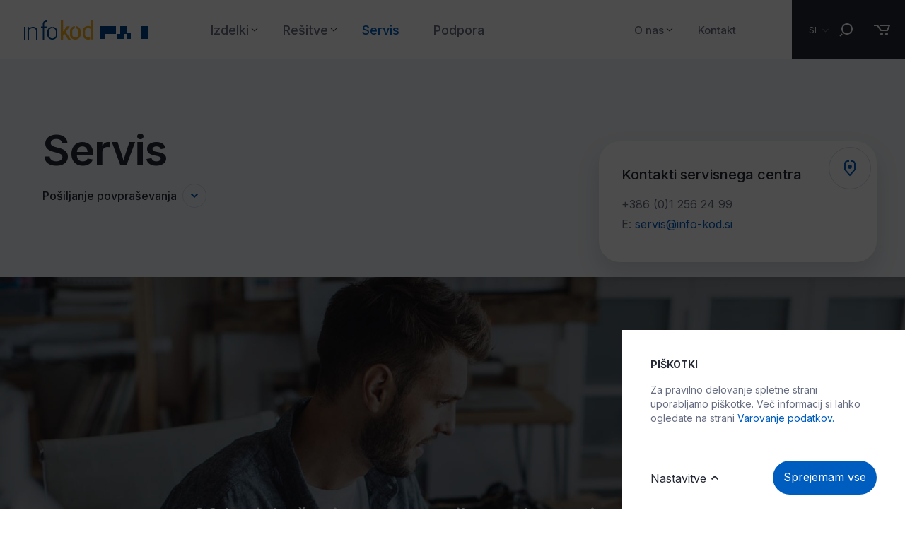

--- FILE ---
content_type: text/html; charset=UTF-8
request_url: https://www.info-kod.si/si/servis
body_size: 13101
content:
<!doctype html>
<html class="" lang="si">
<head>
	<meta charset="utf-8" />
	<meta name="viewport" content="width=device-width, initial-scale=1.0">

	<title>Info-kod - Servis</title>
			

				<meta name="keywords" content="naprave, stalni, našega, merilo, zadovoljstvo, vaše, skladišču, našem, delov, rezervnih, razpoložljivosti, izkušnjam, skrbimo, dolgoletnim, zahvaljujoč, servis, zanesljiv, diagnostika, hitra, izdelka" />
	

						<meta name="description" content=" 30 let izkušenj so zagotovilo strokovne in zanesljive skrbi za vaše naprave. " />
	
					<meta name="title" content="Info-kod" />

	<meta id="og_title" property="og:title" content="Info-kod" />
<meta id="og_description" property="og:description" content="Za vaše naprave skrbimo skozi celotno življensko dobo izdelka.  Hitra diagnostika in zanesljiv servis zahvaljujoč dolgoletnim izkušnjam ter stalni razpoložljivosti rezervnih delov v našem skladišču.    Vaše zadovoljstvo je merilo našega usp..." />
<meta id="og_site_name" property="og:site_name" content="Infokod" />
<meta id="og_type" property="og:type" content="article" />
<meta id="og_url" property="og:url" content="https://www.info-kod.si/si/servis" />
<meta property="og:image" content="https://www.info-kod.si/datastore/imagestore/size_600x400/size_600x400_1618598755tc51-hc-photography-website-front-facing-1280.png" />
<meta property="og:image:width" content="600" />
<meta property="og:image:height" content="400" />


	
								
	
			<!-- Google Tag Manager -->
		<script>
		
		(function(w,d,s,l,i){
			w[l]=w[l]||[];
			w[l].push({'gtm.start':	new Date().getTime(),event:'gtm.js'});
			var f=d.getElementsByTagName(s)[0],
				j=d.createElement(s),dl=l!='dataLayer'?'&l='+l:'';
			j.async=true;
			j.src='https://www.googletagmanager.com/gtm.js?id='+i+dl;f.parentNode.insertBefore(j,f);
		})
		
			(window,document,'script','dataLayer','GTM-PLQVVZP');</script>
		<!-- End Google Tag Manager -->

		<!-- Google Tag Manager (noscript) -->
		<noscript><iframe src="https://www.googletagmanager.com/ns.html?id=GTM-PLQVVZP"
		height="0" width="0" style="display:none;visibility:hidden"></iframe></noscript>
		<!-- End Google Tag Manager (noscript) -->
	

	

	<meta http-equiv="Content-Type" content="text/html; charset=utf-8" />
	<meta name="viewport" content="width=device-width, initial-scale=1">

	<link rel="stylesheet" type="text/css" media="screen" href="/dist/css/master.css?v=1&amp;1738337170" />

	<script type="text/javascript" src="/dist/js/head.js?v=1&amp;1738337170"></script>


	<link rel="shortcut icon" href="/favicon.ico">
	<link rel="icon" type="image/png" sizes="16x16" href="/src/img/favicon/16x16.png">
	<link rel="icon" type="image/png" sizes="32x32" href="/src/img/favicon/32x32.png">
	<link rel="icon" type="image/png" sizes="58x58" href="/src/img/favicon/58x58.png">
	<link rel="icon" type="image/png" sizes="76x76" href="/src/img/favicon/76x76.png">
	<link rel="icon" type="image/png" sizes="80x80" href="/src/img/favicon/80x80.png">
	<link rel="icon" type="image/png" sizes="87x87" href="/src/img/favicon/87x87.png">
	<link rel="icon" type="image/png" sizes="120x120" href="/src/img/favicon/120x120.png">
	<link rel="icon" type="image/png" sizes="152x152" href="/src/img/favicon/152x152.png">
	<link rel="apple-touch-icon" sizes="180x180" href="/src/img/favicon/180x180.png">
	<link rel="icon" type="image/png" sizes="512x512" href="/src/img/favicon/512x512.png">
	<link rel="icon" type="image/png" sizes="1024x1024" href="/src/img/favicon/1024x1024.png">

	<!-- Windows Phone icon -->
	<!-- <meta name="msapplication-TileImage" content="apple-touch-icon.png"> --><!--favicon_144.png-->
	<meta name="msapplication-TileColor" content="#ffffff">

	<!-- Chrome, Firefox OS, Opera and Vivaldi -->
	<meta name="theme-color" content="#ffffff">
	<!-- Windows Phone -->
	<meta name="msapplication-navbutton-color" content="#ffffff">
	<!-- iOS Safari -->
	<meta name="apple-mobile-web-app-status-bar-style" content="#ffffff">

	    <script src="https://cdnjs.cloudflare.com/ajax/libs/gsap/3.11.4/gsap.min.js" integrity="sha512-f8mwTB+Bs8a5c46DEm7HQLcJuHMBaH/UFlcgyetMqqkvTcYg4g5VXsYR71b3qC82lZytjNYvBj2pf0VekA9/FQ==" crossorigin="anonymous" referrerpolicy="no-referrer"></script>
    
        <script src="https://cdnjs.cloudflare.com/ajax/libs/gsap/3.11.4/ScrollTrigger.min.js" integrity="sha512-A64Nik4Ql7/W/PJk2RNOmVyC/Chobn5TY08CiKEX50Sdw+33WTOpPJ/63bfWPl0hxiRv1trPs5prKO8CpA7VNQ==" crossorigin="anonymous"></script>

	<!--

     _______  ._______   _________    _________
     \      \ |   \   \ /   /  _  \  /   _____/
     /   |   \|   |\   Y   /  /_\  \ \_____  \
    /    |    \   | \     /    |    \/        \
    \____|__  /___|  \___/\____|__  /_______  /
            \/                    \/        \/

        -->

</head>
<body class=" section-1061-servis article-6311-info-kod" data-overlay="">
	<script>
		/* <![CDATA[ */
		var lang_code = 'si';
		/* ]]> */
	</script>
	<div class="site-wrapper">
		<header class="site-header js-site-header ">
	<div class="site-header__container">
	
		<button class="hamburger site-header__hamburger js-menu-toggle" type="button">
			<span class="hamburger-box">
				<span class="hamburger-inner"></span>
			</span>
			<span class="hamburger__label">Meni</span>
			<span class="hamburger__label hamburger__label-close">Zapri</span>
		</button>

		<a href="/si" class="site-header__logo">
			<h1 class="site-header__logo-title">Info-Kod</h1>
		</a>

		<nav class="site-header__nav main-nav">
			<ul class="main-nav__list">
				
                                    					                                            <li class="main-nav__item main-nav__item-drop js-drop ">
                            <a href="/si/izdelki" class="main-nav__link ">Izdelki</a>
                            <button type="button" class="main-nav__toggle js-sub-toogle">Toggle</button>
                            
                            <div class="main-nav__submenu js-submenu main-nav--submenu-p">
                                <div class="main-nav__block main-nav__block--f">
                                    <ul class="main-nav__sublist main-nav__sublist-lv2">
                                        
                                        <!--BACK LINK FOR NAV 1 LEVEL-->
                                        <li class="main-nav__sublist-back js-sub-back hidden--desktop">
                                            <a href="/si/izdelki" class="btn-more btn-more--back">
                                                <span></span>
                                                Nazaj
                                            </a>
                                        </li>
                                        <li class="main-nav__subitem main-nav__subitem-lv2  js-sub-back hidden--desktop">
                                            <a href="/si/izdelki" class="main-nav__submenu-link">Izdelki</a>
                                        </li>
                                        <!-- END BACK LINK FOR NAV 1 LEVEL-->
                                        
                                                                                                                                                                                <li class="main-nav__subitem main-nav__subitem-lv2 main-nav__subitem-drop">
                                                    <a href="/si/izdelki/potrosni-material-za-oznacevanje" class="main-nav__sublink main-nav__sublink--lv2">Potrošni material za označevanje</a>
                                                    <button type="button" class="main-nav__toggle js-sub-toogle">Toggle</button>

                                                    <div class="main-nav__submenu-lv3 js-submenu">
                                                        <div class="main-nav__block-lv3">
                                                            <ul class="main-nav__sublist">
                                                            
                                                                <!--BACK LINK FOR NAV 2 LEVEL-->
                                                                <li class="main-nav__sublist-back js-sub-back hidden--desktop">
                                                                    <a href="/si/izdelki/potrosni-material-za-oznacevanje" class="btn-more btn-more--back">
                                                                        <span></span>
                                                                        Nazaj
                                                                    </a>
                                                                </li>
                                                                <li class="main-nav__subitem hidden--desktop js-sub-back">
                                                                    <a href="/si/izdelki/potrosni-material-za-oznacevanje" class="main-nav__submenu-link">Potrošni material za označevanje</a>
                                                                </li>
                                                                <!--END BACK FOR NAV 2 LEVEL-->
                                                                                                                                                                                                            <li class="main-nav__subitem main-nav__subitem-lv3">
                                                                            <a href="/si/izdelki/potrosni-material-za-oznacevanje/nalepke-in-termo-trakovi" class="main-nav__sublink main-nav__sublink--alt">Nalepke in termo trakovi</a>
                                                                        </li>
                                                                                                                                                                                                                                                                                <li class="main-nav__subitem main-nav__subitem-lv3">
                                                                            <a href="/si/izdelki/potrosni-material-za-oznacevanje/folije-in-tiskalni-trakovi" class="main-nav__sublink main-nav__sublink--alt">Folije in tiskalni trakovi</a>
                                                                        </li>
                                                                                                                                                                                                                                                                                <li class="main-nav__subitem main-nav__subitem-lv3">
                                                                            <a href="/si/izdelki/potrosni-material-za-oznacevanje/zapestnice-za-zdravstvo-in-dogodke" class="main-nav__sublink main-nav__sublink--alt">Zapestnice za zdravstvo in dogodke</a>
                                                                        </li>
                                                                                                                                                                                                                                                                                <li class="main-nav__subitem main-nav__subitem-lv3">
                                                                            <a href="/si/izdelki/potrosni-material-za-oznacevanje/identifikacijske-kartice-in-ploscice" class="main-nav__sublink main-nav__sublink--alt">Identifikacijske kartice in ploščice</a>
                                                                        </li>
                                                                                                                                                                                                </ul>
                                                        </div>
                                                    </div>
                                                </li>
                                                                                                                                                                                                                            <li class="main-nav__subitem main-nav__subitem-lv2 main-nav__subitem-drop">
                                                    <a href="/si/izdelki/tiskalniki-nalepk" class="main-nav__sublink main-nav__sublink--lv2">Tiskalniki nalepk</a>
                                                    <button type="button" class="main-nav__toggle js-sub-toogle">Toggle</button>

                                                    <div class="main-nav__submenu-lv3 js-submenu">
                                                        <div class="main-nav__block-lv3">
                                                            <ul class="main-nav__sublist">
                                                            
                                                                <!--BACK LINK FOR NAV 2 LEVEL-->
                                                                <li class="main-nav__sublist-back js-sub-back hidden--desktop">
                                                                    <a href="/si/izdelki/tiskalniki-nalepk" class="btn-more btn-more--back">
                                                                        <span></span>
                                                                        Nazaj
                                                                    </a>
                                                                </li>
                                                                <li class="main-nav__subitem hidden--desktop js-sub-back">
                                                                    <a href="/si/izdelki/tiskalniki-nalepk" class="main-nav__submenu-link">Tiskalniki nalepk</a>
                                                                </li>
                                                                <!--END BACK FOR NAV 2 LEVEL-->
                                                                                                                                                                                                            <li class="main-nav__subitem main-nav__subitem-lv3">
                                                                            <a href="/si/izdelki/tiskalniki-nalepk/namizni-tiskalniki-nalepk" class="main-nav__sublink main-nav__sublink--alt">Namizni tiskalniki nalepk</a>
                                                                        </li>
                                                                                                                                                                                                                                                                                <li class="main-nav__subitem main-nav__subitem-lv3">
                                                                            <a href="/si/izdelki/tiskalniki-nalepk/industrijski-tiskalniki-nalepk" class="main-nav__sublink main-nav__sublink--alt">Industrijski tiskalniki nalepk</a>
                                                                        </li>
                                                                                                                                                                                                                                                                                <li class="main-nav__subitem main-nav__subitem-lv3">
                                                                            <a href="/si/izdelki/tiskalniki-nalepk/prenosni-tiskalniki-nalepk-in-racunov" class="main-nav__sublink main-nav__sublink--alt">Prenosni tiskalniki nalepk in računov</a>
                                                                        </li>
                                                                                                                                                                                                                                                                                <li class="main-nav__subitem main-nav__subitem-lv3">
                                                                            <a href="/si/izdelki/tiskalniki-nalepk/pos-tiskalniki-in-oprema" class="main-nav__sublink main-nav__sublink--alt">POS tiskalniki in oprema</a>
                                                                        </li>
                                                                                                                                                                                                </ul>
                                                        </div>
                                                    </div>
                                                </li>
                                                                                                                                                                                                                            <li class="main-nav__subitem main-nav__subitem-lv2 main-nav__subitem-drop">
                                                    <a href="/si/izdelki/citalci-crtnih-kod" class="main-nav__sublink main-nav__sublink--lv2">Čitalci črtnih kod</a>
                                                    <button type="button" class="main-nav__toggle js-sub-toogle">Toggle</button>

                                                    <div class="main-nav__submenu-lv3 js-submenu">
                                                        <div class="main-nav__block-lv3">
                                                            <ul class="main-nav__sublist">
                                                            
                                                                <!--BACK LINK FOR NAV 2 LEVEL-->
                                                                <li class="main-nav__sublist-back js-sub-back hidden--desktop">
                                                                    <a href="/si/izdelki/citalci-crtnih-kod" class="btn-more btn-more--back">
                                                                        <span></span>
                                                                        Nazaj
                                                                    </a>
                                                                </li>
                                                                <li class="main-nav__subitem hidden--desktop js-sub-back">
                                                                    <a href="/si/izdelki/citalci-crtnih-kod" class="main-nav__submenu-link">Čitalci črtnih kod</a>
                                                                </li>
                                                                <!--END BACK FOR NAV 2 LEVEL-->
                                                                                                                                                                                                            <li class="main-nav__subitem main-nav__subitem-lv3">
                                                                            <a href="/si/izdelki/citalci-crtnih-kod/rocni-citalci-crtnih-kod" class="main-nav__sublink main-nav__sublink--alt">Ročni čitalci črtnih kod</a>
                                                                        </li>
                                                                                                                                                                                                                                                                                <li class="main-nav__subitem main-nav__subitem-lv3">
                                                                            <a href="/si/izdelki/citalci-crtnih-kod/brezzicni-citalci-crtnih-kod" class="main-nav__sublink main-nav__sublink--alt">Brezžični čitalci črtnih kod</a>
                                                                        </li>
                                                                                                                                                                                                                                                                                <li class="main-nav__subitem main-nav__subitem-lv3">
                                                                            <a href="/si/izdelki/citalci-crtnih-kod/namizni-citalci-crtnih-kod" class="main-nav__sublink main-nav__sublink--alt">Namizni čitalci črtnih kod</a>
                                                                        </li>
                                                                                                                                                                                                                                                                                <li class="main-nav__subitem main-nav__subitem-lv3">
                                                                            <a href="/si/izdelki/citalci-crtnih-kod/vgradni-citalci-crtnih-kod" class="main-nav__sublink main-nav__sublink--alt">Vgradni čitalci črtnih kod</a>
                                                                        </li>
                                                                                                                                                                                                </ul>
                                                        </div>
                                                    </div>
                                                </li>
                                                                                                                                                                                                                            <li class="main-nav__subitem main-nav__subitem-lv2 main-nav__subitem-drop">
                                                    <a href="/si/izdelki/mobilni-terminali" class="main-nav__sublink main-nav__sublink--lv2">Mobilni terminali</a>
                                                    <button type="button" class="main-nav__toggle js-sub-toogle">Toggle</button>

                                                    <div class="main-nav__submenu-lv3 js-submenu">
                                                        <div class="main-nav__block-lv3">
                                                            <ul class="main-nav__sublist">
                                                            
                                                                <!--BACK LINK FOR NAV 2 LEVEL-->
                                                                <li class="main-nav__sublist-back js-sub-back hidden--desktop">
                                                                    <a href="/si/izdelki/mobilni-terminali" class="btn-more btn-more--back">
                                                                        <span></span>
                                                                        Nazaj
                                                                    </a>
                                                                </li>
                                                                <li class="main-nav__subitem hidden--desktop js-sub-back">
                                                                    <a href="/si/izdelki/mobilni-terminali" class="main-nav__submenu-link">Mobilni terminali</a>
                                                                </li>
                                                                <!--END BACK FOR NAV 2 LEVEL-->
                                                                                                                                                                                                            <li class="main-nav__subitem main-nav__subitem-lv3">
                                                                            <a href="/si/izdelki/mobilni-terminali/android-mobilni-terminali" class="main-nav__sublink main-nav__sublink--alt">Android mobilni terminali</a>
                                                                        </li>
                                                                                                                                                                                                                                                                                <li class="main-nav__subitem main-nav__subitem-lv3">
                                                                            <a href="/si/izdelki/mobilni-terminali/windows-mobilni-terminali" class="main-nav__sublink main-nav__sublink--alt">Windows mobilni terminali</a>
                                                                        </li>
                                                                                                                                                                                                                                                                                <li class="main-nav__subitem main-nav__subitem-lv3">
                                                                            <a href="/si/izdelki/mobilni-terminali/dos-mobilni-terminali" class="main-nav__sublink main-nav__sublink--alt">DOS mobilni terminali</a>
                                                                        </li>
                                                                                                                                                                                                </ul>
                                                        </div>
                                                    </div>
                                                </li>
                                                                                                                                                                                                                            <li class="main-nav__subitem main-nav__subitem-lv2 main-nav__subitem-drop">
                                                    <a href="/si/izdelki/programi-in-aplikacije" class="main-nav__sublink main-nav__sublink--lv2">Programi in aplikacije</a>
                                                    <button type="button" class="main-nav__toggle js-sub-toogle">Toggle</button>

                                                    <div class="main-nav__submenu-lv3 js-submenu">
                                                        <div class="main-nav__block-lv3">
                                                            <ul class="main-nav__sublist">
                                                            
                                                                <!--BACK LINK FOR NAV 2 LEVEL-->
                                                                <li class="main-nav__sublist-back js-sub-back hidden--desktop">
                                                                    <a href="/si/izdelki/programi-in-aplikacije" class="btn-more btn-more--back">
                                                                        <span></span>
                                                                        Nazaj
                                                                    </a>
                                                                </li>
                                                                <li class="main-nav__subitem hidden--desktop js-sub-back">
                                                                    <a href="/si/izdelki/programi-in-aplikacije" class="main-nav__submenu-link">Programi in aplikacije</a>
                                                                </li>
                                                                <!--END BACK FOR NAV 2 LEVEL-->
                                                                                                                                                                                                            <li class="main-nav__subitem main-nav__subitem-lv3">
                                                                            <a href="/si/izdelki/programi-in-aplikacije/programi-za-skladisce-in-inventuro" class="main-nav__sublink main-nav__sublink--alt">Programi za skladišče in inventuro</a>
                                                                        </li>
                                                                                                                                                                                                                                                                                <li class="main-nav__subitem main-nav__subitem-lv3">
                                                                            <a href="/si/izdelki/programi-in-aplikacije/programi-za-tisk-nalepk" class="main-nav__sublink main-nav__sublink--alt">Programi za tisk nalepk</a>
                                                                        </li>
                                                                                                                                                                                                                                                                                <li class="main-nav__subitem main-nav__subitem-lv3">
                                                                            <a href="/si/izdelki/programi-in-aplikacije/programi-za-tisk-id-kartic" class="main-nav__sublink main-nav__sublink--alt">Programi za tisk ID kartic</a>
                                                                        </li>
                                                                                                                                                                                                                                                                                <li class="main-nav__subitem main-nav__subitem-lv3">
                                                                            <a href="/si/izdelki/programi-in-aplikacije/mdm-programi-za-nadzor-in-krmiljenje-naprav" class="main-nav__sublink main-nav__sublink--alt">MDM – programi za nadzor in krmiljenje naprav</a>
                                                                        </li>
                                                                                                                                                                                                </ul>
                                                        </div>
                                                    </div>
                                                </li>
                                                                                                                                                                                                                            <li class="main-nav__subitem main-nav__subitem-lv2 main-nav__subitem-drop">
                                                    <a href="/si/izdelki/tablicni-racunalniki" class="main-nav__sublink main-nav__sublink--lv2">Tablični računalniki</a>
                                                    <button type="button" class="main-nav__toggle js-sub-toogle">Toggle</button>

                                                    <div class="main-nav__submenu-lv3 js-submenu">
                                                        <div class="main-nav__block-lv3">
                                                            <ul class="main-nav__sublist">
                                                            
                                                                <!--BACK LINK FOR NAV 2 LEVEL-->
                                                                <li class="main-nav__sublist-back js-sub-back hidden--desktop">
                                                                    <a href="/si/izdelki/tablicni-racunalniki" class="btn-more btn-more--back">
                                                                        <span></span>
                                                                        Nazaj
                                                                    </a>
                                                                </li>
                                                                <li class="main-nav__subitem hidden--desktop js-sub-back">
                                                                    <a href="/si/izdelki/tablicni-racunalniki" class="main-nav__submenu-link">Tablični računalniki</a>
                                                                </li>
                                                                <!--END BACK FOR NAV 2 LEVEL-->
                                                                                                                                                                                                            <li class="main-nav__subitem main-nav__subitem-lv3">
                                                                            <a href="/si/izdelki/tablicni-racunalniki/android-tablicni-racunalniki" class="main-nav__sublink main-nav__sublink--alt">Android tablični računalniki</a>
                                                                        </li>
                                                                                                                                                                                                                                                                                <li class="main-nav__subitem main-nav__subitem-lv3">
                                                                            <a href="/si/izdelki/tablicni-racunalniki/windows-tablicni-racunalniki" class="main-nav__sublink main-nav__sublink--alt">Windows tablični računalniki</a>
                                                                        </li>
                                                                                                                                                                                                </ul>
                                                        </div>
                                                    </div>
                                                </li>
                                                                                                                                                                                                                            <li class="main-nav__subitem main-nav__subitem-lv2">
                                                    <a href="/si/izdelki/tiskalniki-id-kartic" class="main-nav__sublink main-nav__sublink--lv2">Tiskalniki ID kartic</a>
                                                </li>
                                                                                                                                                                                                                            <li class="main-nav__subitem main-nav__subitem-lv2 main-nav__subitem-drop">
                                                    <a href="/si/izdelki/rfid" class="main-nav__sublink main-nav__sublink--lv2">RFID</a>
                                                    <button type="button" class="main-nav__toggle js-sub-toogle">Toggle</button>

                                                    <div class="main-nav__submenu-lv3 js-submenu">
                                                        <div class="main-nav__block-lv3">
                                                            <ul class="main-nav__sublist">
                                                            
                                                                <!--BACK LINK FOR NAV 2 LEVEL-->
                                                                <li class="main-nav__sublist-back js-sub-back hidden--desktop">
                                                                    <a href="/si/izdelki/rfid" class="btn-more btn-more--back">
                                                                        <span></span>
                                                                        Nazaj
                                                                    </a>
                                                                </li>
                                                                <li class="main-nav__subitem hidden--desktop js-sub-back">
                                                                    <a href="/si/izdelki/rfid" class="main-nav__submenu-link">RFID</a>
                                                                </li>
                                                                <!--END BACK FOR NAV 2 LEVEL-->
                                                                                                                                                                                                            <li class="main-nav__subitem main-nav__subitem-lv3">
                                                                            <a href="/si/izdelki/rfid/rfid-oznake-in-cipi" class="main-nav__sublink main-nav__sublink--alt">RFID oznake in čipi</a>
                                                                        </li>
                                                                                                                                                                                                                                                                                <li class="main-nav__subitem main-nav__subitem-lv3">
                                                                            <a href="/si/izdelki/rfid/namizni-rfid-citalci" class="main-nav__sublink main-nav__sublink--alt">Namizni RFID čitalci</a>
                                                                        </li>
                                                                                                                                                                                                                                                                                <li class="main-nav__subitem main-nav__subitem-lv3">
                                                                            <a href="/si/izdelki/rfid/rfid-tiskalniki" class="main-nav__sublink main-nav__sublink--alt">RFID tiskalniki</a>
                                                                        </li>
                                                                                                                                                                                                                                                                                <li class="main-nav__subitem main-nav__subitem-lv3">
                                                                            <a href="/si/izdelki/rfid/industrijski-rfid-citalci" class="main-nav__sublink main-nav__sublink--alt">Industrijski RFID čitalci</a>
                                                                        </li>
                                                                                                                                                                                                                                                                                <li class="main-nav__subitem main-nav__subitem-lv3">
                                                                            <a href="/si/izdelki/rfid/rfid-mobilni-terminali" class="main-nav__sublink main-nav__sublink--alt">RFID mobilni terminali</a>
                                                                        </li>
                                                                                                                                                                                                </ul>
                                                        </div>
                                                    </div>
                                                </li>
                                                                                                                                                                                                                            <li class="main-nav__subitem main-nav__subitem-lv2 main-nav__subitem-drop">
                                                    <a href="/si/izdelki/dodatna-oprema" class="main-nav__sublink main-nav__sublink--lv2">Dodatna oprema</a>
                                                    <button type="button" class="main-nav__toggle js-sub-toogle">Toggle</button>

                                                    <div class="main-nav__submenu-lv3 js-submenu">
                                                        <div class="main-nav__block-lv3">
                                                            <ul class="main-nav__sublist">
                                                            
                                                                <!--BACK LINK FOR NAV 2 LEVEL-->
                                                                <li class="main-nav__sublist-back js-sub-back hidden--desktop">
                                                                    <a href="/si/izdelki/dodatna-oprema" class="btn-more btn-more--back">
                                                                        <span></span>
                                                                        Nazaj
                                                                    </a>
                                                                </li>
                                                                <li class="main-nav__subitem hidden--desktop js-sub-back">
                                                                    <a href="/si/izdelki/dodatna-oprema" class="main-nav__submenu-link">Dodatna oprema</a>
                                                                </li>
                                                                <!--END BACK FOR NAV 2 LEVEL-->
                                                                                                                                                                                                            <li class="main-nav__subitem main-nav__subitem-lv3">
                                                                            <a href="/si/izdelki/dodatna-oprema/navijalci-in-odlepljevalniki" class="main-nav__sublink main-nav__sublink--alt">Navijalci in odlepljevalniki</a>
                                                                        </li>
                                                                                                                                                                                                                                                                                <li class="main-nav__subitem main-nav__subitem-lv3">
                                                                            <a href="/si/izdelki/dodatna-oprema/ostala-oprema" class="main-nav__sublink main-nav__sublink--alt">Ostala oprema</a>
                                                                        </li>
                                                                                                                                                                                                                                                                                <li class="main-nav__subitem main-nav__subitem-lv3 main-nav__subitem-drop">
                                                                            <a href="/si/izdelki/dodatna-oprema/baterije" class="main-nav__sublink main-nav__sublink--alt">Baterije</a>
                                                                            <button type="button" class="main-nav__toggle js-sub-toogle">Toggle</button>
                                                                            <div class="main-nav__submenu-lv4 js-submenu">
                                                                                <div class="main-nav__block-lv4">
                                                                                    <ul class="main-nav__sublist">
                                                                                        
                                                                                        <!--BACK LINK FOR NAV 3 LEVEL-->
                                                                                        <li class="main-nav__sublist-back js-sub-back hidden--desktop">
                                                                                            <a href="/si/izdelki/dodatna-oprema/baterije" class="btn-more btn-more--back">
                                                                                                <span></span>
                                                                                                Nazaj
                                                                                            </a>
                                                                                        </li>
                                                                                        <li class="main-nav__subitem  js-sub-back hidden--desktop">
                                                                                            <a href="/si/izdelki/dodatna-oprema/baterije" class="main-nav__submenu-link">Baterije</a>
                                                                                        </li>
                                                                                        <!--END BACK LINK FOR NAV 3 LEVEL-->
                                                                                                                                                                                    <li class="main-nav__subitem main-nav__subitem-lv4">
                                                                                                <a href="/si/izdelki/dodatna-oprema/baterije/baterije-za-mobilne-tiskalnike" class="main-nav__sublink main-nav__sublink--alt">Baterije za mobilne tiskalnike</a>
                                                                                            </li>
                                                                                                                                                                                    <li class="main-nav__subitem main-nav__subitem-lv4">
                                                                                                <a href="/si/izdelki/dodatna-oprema/baterije/baterije-za-mobilne-citalce" class="main-nav__sublink main-nav__sublink--alt">Baterije za mobilne čitalce</a>
                                                                                            </li>
                                                                                                                                                                                    <li class="main-nav__subitem main-nav__subitem-lv4">
                                                                                                <a href="/si/izdelki/dodatna-oprema/baterije/baterije-za-mobilne-terminale" class="main-nav__sublink main-nav__sublink--alt">Baterije za mobilne terminale</a>
                                                                                            </li>
                                                                                                                                                                            
                                                                                    </ul>
                                                                                </div>
                                                                            </div>
                                                                        </li>
                                                                                                                                                                                                </ul>
                                                        </div>
                                                    </div>
                                                </li>
                                                                                                                                                                                                                            <li class="main-nav__subitem main-nav__subitem-lv2">
                                                    <a href="/si/izdelki/arhiv-izdelkov" class="main-nav__sublink main-nav__sublink--lv2">Arhiv izdelkov</a>
                                                </li>
                                                                                                                        </ul>
                                </div>
                            </div>
                        </li>
                                                        					                                            <li class="main-nav__item main-nav__item-drop js-drop ">
                            <a href="/si/resitve" class="main-nav__link ">Rešitve</a>
                            <button type="button" class="main-nav__toggle js-sub-toogle">Toggle</button>
                            
                            <div class="main-nav__submenu js-submenu main-nav--submenu-s">
                                <div class="main-nav__block main-nav__block--f">
                                    <ul class="main-nav__sublist main-nav__sublist-lv2">
                                        
                                        <!--BACK LINK FOR NAV 1 LEVEL-->
                                        <li class="main-nav__sublist-back js-sub-back hidden--desktop">
                                            <a href="/si/resitve" class="btn-more btn-more--back">
                                                <span></span>
                                                Nazaj
                                            </a>
                                        </li>
                                        <li class="main-nav__subitem main-nav__subitem-lv2  js-sub-back hidden--desktop">
                                            <a href="/si/resitve" class="main-nav__submenu-link">Rešitve</a>
                                        </li>
                                        <!-- END BACK LINK FOR NAV 1 LEVEL-->
                                        
                                                                                                                                                                                <li class="main-nav__subitem main-nav__subitem-lv2">
                                                    <a href="/si/resitve/skladiscno-poslovanje" class="main-nav__sublink main-nav__sublink--lv2">Skladiščno poslovanje</a>
                                                </li>
                                                                                                                                                                                                                            <li class="main-nav__subitem main-nav__subitem-lv2">
                                                    <a href="/si/resitve/oznacevanje-izdelkov" class="main-nav__sublink main-nav__sublink--lv2">Označevanje izdelkov</a>
                                                </li>
                                                                                                                                                                                                                            <li class="main-nav__subitem main-nav__subitem-lv2">
                                                    <a href="/si/resitve/osnovna-sredstva" class="main-nav__sublink main-nav__sublink--lv2">Osnovna sredstva</a>
                                                </li>
                                                                                                                                                                                                                            <li class="main-nav__subitem main-nav__subitem-lv2">
                                                    <a href="/si/resitve/resitve-za-tisk" class="main-nav__sublink main-nav__sublink--lv2">Rešitve za tisk</a>
                                                </li>
                                                                                                                                                                                                                            <li class="main-nav__subitem main-nav__subitem-lv2">
                                                    <a href="/si/resitve/namenske-resitve" class="main-nav__sublink main-nav__sublink--lv2">Namenske rešitve</a>
                                                </li>
                                                                                                                        </ul>
                                </div>
                            </div>
                        </li>
                                                        					                    						<li class="main-nav__item current">
							<a href="/si/servis" class="main-nav__link ">Servis</a>
						</li>
                                                        					                    						<li class="main-nav__item ">
							<a href="/si/podpora" class="main-nav__link ">Podpora</a>
						</li>
                                                                				<li class="main-nav__space"></li>
						
												
                    					        				
                                                                <li class="main-nav__item main-nav__item-drop js-drop ">
                            <a href="/si/o-nas" class="main-nav__link main-nav__link--alt">O nas</a>
                            <button type="button" class="main-nav__toggle js-sub-toogle">Toggle</button>
                            
                            <div class="main-nav__submenu js-submenu main-nav--submenu-s">
                                <div class="main-nav__block main-nav__block--f">
                                    <ul class="main-nav__sublist main-nav__sublist-lv2">
                                        
                                        <!--BACK LINK FOR NAV 1 LEVEL-->
                                        <li class="main-nav__sublist-back js-sub-back hidden--desktop">
                                            <a href="/si/o-nas" class="btn-more btn-more--back">
                                                <span></span>
                                                Nazaj
                                            </a>
                                        </li>
                                        <li class="main-nav__subitem main-nav__subitem-lv2  js-sub-back hidden--desktop">
                                            <a href="/si/o-nas" class="main-nav__submenu-link">O nas</a>
                                        </li>
                                        <!-- END BACK LINK FOR NAV 1 LEVEL-->
                                        
                                                                                                                                                                                <li class="main-nav__subitem main-nav__subitem-lv2">
                                                    <a href="/si/o-nas/novice" class="main-nav__sublink main-nav__sublink--lv2">Novice</a>
                                                </li>
                                                                                                                                                                                                                            <li class="main-nav__subitem main-nav__subitem-lv2">
                                                    <a href="/si/o-nas/financiranje" class="main-nav__sublink main-nav__sublink--lv2">Financiranje</a>
                                                </li>
                                                                                                                                                                                                                            <li class="main-nav__subitem main-nav__subitem-lv2">
                                                    <a href="/si/o-nas/o-nas-1" class="main-nav__sublink main-nav__sublink--lv2">O nas</a>
                                                </li>
                                                                                                                        </ul>
                                </div>
                            </div>
                        </li>
                                                        					                    						<li class="main-nav__item ">
							<a href="/si/kontakt" class="main-nav__link main-nav__link--alt">Kontakt</a>
						</li>
                                    			</ul>
		</nav>

		<div class="lang-menu site-header__lang">
			<button class="lang-menu__button js-lang" type="button">
				<span class="lang-menu__current">SI</span>
			</button>

			<div class="lang-menu__drop">
				<ul class="lang-menu__lang-list">
											
					<li class="lang-menu__lang-item">
						<a href="/hr" class="lang-menu__lang-link ">
							<span class="lang-menu__code-long">
								HR
							</span>
							<span class="lang-menu__code-short">
								HR
							</span>
						</a>
					</li>
											
					<li class="lang-menu__lang-item">
						<a href="/mk" class="lang-menu__lang-link ">
							<span class="lang-menu__code-long">
								MK
							</span>
							<span class="lang-menu__code-short">
								MK
							</span>
						</a>
					</li>
											
					<li class="lang-menu__lang-item">
						<a href="/ba" class="lang-menu__lang-link ">
							<span class="lang-menu__code-long">
								BA
							</span>
							<span class="lang-menu__code-short">
								BA
							</span>
						</a>
					</li>
											
					<li class="lang-menu__lang-item">
						<a href="/si/servis/info-kod" class="lang-menu__lang-link is-current">
							<span class="lang-menu__code-long">
								SI
							</span>
							<span class="lang-menu__code-short">
								SI
							</span>
						</a>
					</li>
											
					<li class="lang-menu__lang-item">
						<a href="/rs" class="lang-menu__lang-link ">
							<span class="lang-menu__code-long">
								RS
							</span>
							<span class="lang-menu__code-short">
								RS
							</span>
						</a>
					</li>
									</ul>
			</div>
		</div>

		<div class="menu-search site-header__search">
			<button class="desktop-search__activator js-search-open">
				<span>Išči
					<svg width="19px" height="19px" viewBox="0 0 19 19" version="1.1" xmlns="http://www.w3.org/2000/svg" xmlns:xlink="http://www.w3.org/1999/xlink">
						<g id="Desktop" stroke="none" stroke-width="1" fill="none" fill-rule="evenodd">
							<g id="IK-Pretraga-Rezultati" transform="translate(-1302.000000, -163.000000)" fill="#ffffff">
								<g id="TOP">
									<g id="inputs/desktop/input-search-normal" transform="translate(946.000000, 143.000000)">
										<g id="input-search-normal">
											<g id="icons/24px/search-icon" transform="translate(353.000000, 18.000000)">
												<path d="M6.29289322,16.2928932 L7.70710678,17.7071068 L4.70710678,20.7071068 L3.29289322,19.2928932 L6.29289322,16.2928932 Z M14,2 C18.418278,2 22,5.581722 22,10 C22,14.418278 18.418278,18 14,18 C9.581722,18 6,14.418278 6,10 C6,5.581722 9.581722,2 14,2 Z M14,4 C10.6862915,4 8,6.6862915 8,10 C8,13.3137085 10.6862915,16 14,16 C17.3137085,16 20,13.3137085 20,10 C20,6.6862915 17.3137085,4 14,4 Z" id="search-icon"></path>
											</g>
										</g>
									</g>
								</g>
							</g>
						</g>
					</svg>
				</span>
			</button>

			<form class="desktop-search__form" action="/si/search" method="GET">
				<input id="search_input" type="search" class="desktop-search__input" placeholder="Iskanje izdelka" name="search">
				<button type="submit" class="desktop-search__submit">Išči
					<svg width="19px" height="19px" viewBox="0 0 19 19" version="1.1" xmlns="http://www.w3.org/2000/svg" xmlns:xlink="http://www.w3.org/1999/xlink">
						<g id="Desktop" stroke="none" stroke-width="1" fill="none" fill-rule="evenodd">
							<g id="IK-Pretraga-Rezultati" transform="translate(-1302.000000, -163.000000)" fill="#252935">
								<g id="TOP">
									<g id="inputs/desktop/input-search-normal" transform="translate(946.000000, 143.000000)">
										<g id="input-search-normal">
											<g id="icons/24px/search-icon" transform="translate(353.000000, 18.000000)">
												<path d="M6.29289322,16.2928932 L7.70710678,17.7071068 L4.70710678,20.7071068 L3.29289322,19.2928932 L6.29289322,16.2928932 Z M14,2 C18.418278,2 22,5.581722 22,10 C22,14.418278 18.418278,18 14,18 C9.581722,18 6,14.418278 6,10 C6,5.581722 9.581722,2 14,2 Z M14,4 C10.6862915,4 8,6.6862915 8,10 C8,13.3137085 10.6862915,16 14,16 C17.3137085,16 20,13.3137085 20,10 C20,6.6862915 17.3137085,4 14,4 Z" id="search-icon"></path>
											</g>
										</g>
									</g>
								</g>
							</g>
						</g>
					</svg>
				</button>
				
			</form>
			<a href="#" class="btn btn-round btn-round--close desktop-search__close js-search-close">Zapri</a>
		</div>

		
	</div>
</header>

<div class="cart-added-item js-added-to-cart" style='display:none;'>
	<a href="#" class="cart-added-item__item">Izdelek je dodan</a> v voziček
</div>

		
	

	<div class="servis-page">

		
	<div class="hero hero-servis">
		<div class="container">
			<div class="row">
				<div class="col-12 col-lg-5">
					<div class="hero__inner-service">
						<h1 class="hero__title">Servis</h1>
						<a href="#service-contact" class="btn-link btn-link--scroll js-to-contact">
							Pošiljanje povpraševanja
							<span></span>
						</a>
					</div>
					
				</div>
				<div class="col-12 col-lg-4 offset-lg-3">

					<div class="hero__sidebox">
						
						
    
    <div class="contact-card contact-card--alt">
        <div class="contact-card__inner">
            <a target="_blank" href="https://www.google.com/maps/place/INFO-KOD+D.O.O./@46.0317234,14.4612216,17z/data=!3m1!4b1!4m5!3m4!1s0x47652d47c3c415eb:0xf666f75210b96d6d!8m2!3d46.0317197!4d14.4634156" class="btn-round btn-round--location contact-card__pin">
                Prenos
            </a>
            <h2 class="contact-card__title">Kontakti servisnega centra</h2>
            <p>
                +386 (0)1 256 24 99 
            </p>
            <p>
                <span>E: </span><a href="/cdn-cgi/l/email-protection#c1b2a4b3b7a8b281a8afa7aeecaaaea5efb2a8"><span class="__cf_email__" data-cfemail="a8dbcddadec1dbe8c1c6cec785c3c7cc86dbc1">[email&#160;protected]</span></a>
            </p>
        </div>
    </div>




					</div>
				</div>
			</div>
		</div>
	</div>


		
	<div class="intro-image">
		<div class="intro-image__media">
			<picture>
				<source media="(min-width: 991px)" srcset="/datastore/imagestore/2000x1300/2000x1300_1619733906servis2.webp?v=1619733908" type="image/webp">
				<source media="(min-width: 577px)" srcset="/datastore/imagestore/990x1024/990x1024_1619733906servis2.webp?v=1620726479" type="image/webp">
				<source media="(max-width: 576px)" srcset="/datastore/imagestore/576x960/576x960_1619733906servis2.webp?v=1620216250" type="image/webp">	
				<img src="/datastore/imagestore/2000x1300/2000x1300_1619733906servis2.webp?v=1619733908" alt="" class="intro-image__img">
			</picture>
		</div>
		<div class="container">
			<div class="row">
				<div class="col-12 col-lg-8 offset-lg-2">
					<div class="intro-image__inner">
						<div class="intro-image__text intro-image__text--alt"><p>30 let izkušenj so zagotovilo strokovne in zanesljive skrbi za vaše naprave.</p></div>
					</div>
				</div>
			</div>
		</div>
	</div>



		<div class="servis-intro">
			<div class="container">
				<div class="row">
					<div class="col-12 col-md-5 col-lg-4">
						<div class="servis-intro__media">
							<picture>
								<source media="(min-width: 992px)" srcset="/datastore/imagestore/600x600/600x600_1618598755tc51-hc-photography-website-front-facing-1280.webp?v=1632223548"  type="image/webp">
								<source media="(max-width: 991px)" srcset="/datastore/imagestore/400x400/400x400_1618598755tc51-hc-photography-website-front-facing-1280.webp?v=1618600656"  type="image/webp">
								<img src="/datastore/imagestore/600x600/600x600_1618598755tc51-hc-photography-website-front-facing-1280.webp?v=1632223548" alt="" class="servis-intro__img">
							</picture>
						</div>
					</div>
					<div class="col-12 col-md-7 col-lg-6 offset-lg-1">
						<div class="servis-intro__content">
							<div class="servis-intro__description">
								
								<h3>Za vaše naprave skrbimo skozi celotno življensko dobo izdelka.</h3>
<p>Hitra diagnostika in zanesljiv servis zahvaljujoč dolgoletnim izkušnjam ter stalni razpoložljivosti rezervnih delov v našem skladišču.</p>
<p><br /><br /></p>
<p>Vaše zadovoljstvo je merilo našega uspeha!</p>
							</div>
													</div>
					</div>
				</div>
			</div>
		</div>

		
	<div class="benefits">
		<div class="container">
						<ul class="benefits__list">
								<li class="benefits__item">
					<span class="box-icon box-icon--user benefits__icon"></span>
					<p class="benefits__label">Hitra diagnostika</p></li>
				</li>
												<li class="benefits__item">
					<span class="box-icon box-icon--engineers benefits__icon"></span>
					<p class="benefits__label">Certificirani inženirji</p>
				</li>
												<li class="benefits__item">
					<span class="box-icon box-icon--reliability benefits__icon"></span>
					<p class="benefits__label">Zanesljivost in kakovost</p>
				</li>
												<li class="benefits__item">
					<span class="box-icon box-icon--experience benefits__icon"></span>
					<p class="benefits__label">Dolgoletne izkušnje</p>
				</li>
																																				

			</ul>
		</div>
	</div>

											<div class="brands">
			<div class="container">
				<div class="brands__wrapper">
					<h2 class="section-label section-label--light brands__label">
						Proizvajalci
					</h2>
					<ul class="brands__list">
																				<li class="brands__item">
								<div class="brands__media">
									<img src="/src/img/png/zebra.png" alt="" class="brands__img">
								</div>
							</li>
																											<li class="brands__item">
								<div class="brands__media">
									<img src="/src/img/png/motorola.png" alt="" class="brands__img">
								</div>
							</li>
																											<li class="brands__item">
								<div class="brands__media">
									<img src="/src/img/png/unitech.png" alt="" class="brands__img">
								</div>
							</li>
																											<li class="brands__item">
								<div class="brands__media">
									<img src="/src/img/png/handheld.png" alt="" class="brands__img">
								</div>
							</li>
																											<li class="brands__item">
								<div class="brands__media">
									<img src="/src/img/png/pointmobile.png" alt="" class="brands__img">
								</div>
							</li>
																											<li class="brands__item">
								<div class="brands__media">
									<img src="/src/img/png/intermec.png" alt="" class="brands__img">
								</div>
							</li>
																											<li class="brands__item">
								<div class="brands__media">
									<img src="/src/img/png/m-3-mobile.png" alt="" class="brands__img">
								</div>
							</li>
																											<li class="brands__item">
								<div class="brands__media">
									<img src="/src/img/png/datalogic.png" alt="" class="brands__img">
								</div>
							</li>
																											<li class="brands__item">
								<div class="brands__media">
									<img src="/src/img/png/honeywell.png" alt="" class="brands__img">
								</div>
							</li>
																											<li class="brands__item">
								<div class="brands__media">
									<img src="/src/img/png/proglove.png" alt="" class="brands__img">
								</div>
							</li>
																		</ul>
				</div>
			</div>
		</div>
		
		<div id='form-container' class="contact-form">
			<form class="contact-form contact-form-js" action="/si/ajax/service-contact" method="POST">
    <div class="contact-form contact-form-service" id="service-contact">
        <div class="container">
            <div class="row">
                <div class="col-12 col-lg-4">
                    <h2 class="contact-form__title">Kontaktiraj <br> Info-kod servis</h2>
                </div>
        
                <div class="col-12 col-lg-6 offset-lg-1">
                    <div class="form-msg form-msg--success" style='display:none;'>
                        Success
                    </div>
                    <div class="form-msg form-msg--error" style='display:none;'>
                        Error
                    </div>
                    <div class="row">
                        <div class="col-12 col-lg-6">
                            <div class="form-group ">
                                <input type="text" name="contact_name" id="contact_name" data-form="input-contact_name" value="" placeholder=" ">
                                <label for="contact_name">Kontaktna oseba</label>
                                                            </div>
                        </div>
                        <div class="col-12 col-lg-6">
                            <div class="form-group ">
                                <input type="text" name="company" id="company" data-form="input-company" value="" placeholder=" ">
                                <label for="company">Podjetje</label>
                                                            </div>
                        </div>
                        <div class="col-12 col-lg-6">
                            <div class="form-group ">
                                <input type="text" name="oib" id="oib" data-form="input-oib" value="" placeholder=" ">
                                <label for="oib">DŠ</label>
                                                            </div>
                        </div>
                        <div class="col-12 col-lg-6">
                            <div class="form-group ">
                                <input type="text" name="email" id="email" data-form="input-email" value="" placeholder=" ">
                                <label for="email">E-mail</label>
                                                            </div>
                        </div>
                                                <div class="col-12 ">
                            <div class="form-group ">
                                <textarea name="message" id="message" data-form="input-message" placeholder=" "></textarea>
                                <label for="message">Sporočilo</label>
                                                            </div>
                        </div>
                    </div>
                
                    <div class="contact-form__footer">
                        <div>
                            <div class="form-group form-group--m-0 ">
                                <input id="checkbox-1" data-form="input-checkbox" type="checkbox" name="checkbox-1" value="accept" >
                                <label for="checkbox-1">Da, želim prejemati Info-kod novice in obvestila o promocijah. (izbirno)</label>
                            </div>
                            <div class="form-group form-group--m-0 ">
                                <input id="checkbox-2" data-form="input-checkbox" type="checkbox" name="checkbox-2" value="accept" >
                                <label for="checkbox-2">Strinjam se s pogoji <a href="/si/varovanje-podatkov/varovanje-osebnih-podatkov" target="_blank" style="color:blue">Varovanja podatkov</a></label>
                            </div>
                        </div>
                        <div class="contact-form__btn-wrap">
                            <button class="btn btn-secondary contact-form__btn" type="submit">Pošlji</button>
                        </div>
                    </div>	
                </div>
            </div>
        </div>
    </div>
</form>		</div>

		<div class="servis-center">
			<div class="container">
				<div class="servis-center__content">
					<h2 class="servis-center__title">Avtorizirani servis</h2>
					<div class="servis-center__abstract">
						<p>Info-kod certificirani servisni inženirji bodo vašo opremo servisirali v okviru garancije ali po njenem preteku. V našem skladišču v Zagrebu imamo rezervne dele vedno na zalogi, da vam lahko nudimo hitro in kvalitetno servisno storitev na naši ali vaši lokaciji.</p>
					</div>
				</div>
				<ul class="servis-center__list">
					<li class="servis-center__item">
						<div class="servis-center__media">
							<img src="/src/img/jpg/datalogic.jpg" alt="" class="servis-center__img">
						</div>
					</li>
					<li class="servis-center__item">
						<div class="servis-center__media">
							<img src="/src/img/png/servis-2.png" alt="" class="servis-center__img">
						</div>
					</li>
					<li class="servis-center__item">
						<div class="servis-center__media">
							<img src="/src/img/png/servis-3.png" alt="" class="servis-center__img">
						</div>
					</li>
					<li class="servis-center__item">
						<div class="servis-center__media">
							<img src="/src/img/png/servis-4.png" alt="" class="servis-center__img">
						</div>
					</li>
					<li class="servis-center__item">
						<div class="servis-center__media">
							<img src="/src/img/png/servis-5.png" alt="" class="servis-center__img">
						</div>
					</li>

				</ul>
			</div>
		</div>

		<div class="review">
	<div class="container">

		<h2 class="section-label section-label--light review__title">Recenzije</h2>
			
		<div class="review__slider js-slider--reviews">
			<div class="review__navigation">
				<div class="swiper-pagination"></div>
				<div class="swiper-button-prev custom-swiper__pagination-btn custom-swiper__pagination-prev"></div>
				<div class="swiper-button-next custom-swiper__pagination-btn custom-swiper__pagination-next"></div>
			</div>

			<div class="swiper-container">
				<div class="swiper-wrapper">
										<div class="swiper-slide">
						<div class="review__item">
							<div class="review__card">
								<div class="review__company">
									<img src="/datastore/imagestore/size_220x220/size_220x220_1637578842A1_red_logo.webp?v=1637578912" alt="" class="review__company-img">
								</div>
								<div class="review__author"><p><strong>Tina Anžič</strong></p>
<p>Poslovodja</p>
<p><strong>A1 d.d.</strong></p></div>
							</div>
							<div class="review__text"><p>"Digitalizacija inventure s ProCodeScan nam je zelo olajšala inventuro, saj je program zelo natančen in prilagodljiv. Ekipa Info-koda pa je vedno na voljo, ko jih potrebujemo."</p></div>
						</div>
					</div>
										<div class="swiper-slide">
						<div class="review__item">
							<div class="review__card">
								<div class="review__company">
									<img src="/datastore/imagestore/size_220x220/size_220x220_1636707606Kino-Otok.webp?v=1636707685" alt="" class="review__company-img">
								</div>
								<div class="review__author"><p><strong>Sanja Čakarun</strong></p>
<p>Public relations</p>
<p><strong>Kino otok </strong></p></div>
							</div>
							<div class="review__text"><p>"Podjetje Info-kod nam je na letošnjem festivalu Kino Otok bistveno olajšalo in poenostavilo izdajanje akreditacij, ki nam je v prejšnjih letih vzelo veliko preveč časa. Prisluhnili so našim željam in imeli vedno dovolj potrpljenja in dobre volje, da so nam pojasnili vse, kar nas je zanimalo in nam priskočili na pomoč.<br />Akreditacije so bile natisnjene hitro in profesionalno, njihov videz in uporabnost pa sta bila taka, kot smo ju želeli in potrebovali."</p></div>
						</div>
					</div>
										<div class="swiper-slide">
						<div class="review__item">
							<div class="review__card">
								<div class="review__company">
									<img src="/datastore/imagestore/size_220x220/size_220x220_1636707532Pantheon-2x.webp?v=1636707551" alt="" class="review__company-img">
								</div>
								<div class="review__author"><p><strong>Matija Kešpret</strong></p>
<p>CIO, Senior VP Operations</p>
<p><strong>Datalab d.d.</strong></p></div>
							</div>
							<div class="review__text"><p>"Rad bi izpostavil prijaznost in sodelovanje g. Maria Horvata iz podjetja Info-Kod d.o.o. Tudi letos so nam posodili na reverz nov čitalec črtnih kod s priloženim softwareom, tako da je popis potekal gladko in brez težav. Lani so nam tudi nudili strokovno pomoč pri uporabi, letos pa je šlo že 123 ;)"</p></div>
						</div>
					</div>
										<div class="swiper-slide">
						<div class="review__item">
							<div class="review__card">
								<div class="review__company">
									<img src="/datastore/imagestore/size_220x220/size_220x220_1636708292housing_logo.webp?v=1636708322" alt="" class="review__company-img">
								</div>
								<div class="review__author"><p><strong>Petra Novak</strong></p>
<p>vodja dogodka CIO 2012<strong><strong><br /></strong></strong></p>
<p><strong>Housing Co. d.o.o.</strong></p></div>
							</div>
							<div class="review__text"><p>"V imenu podjetja Housing Co. d.o.o. bi pohvalila hitrost, prilagodljivost, zanesljivost in natančnost podjetja Info-Kod, ki nam je v ključnih trenutkih priskočilo na pomoč. S sodelovanjem na podelitvi nagrade CIO  leta, kjer se podeljuje nagrada IT managerju za izjemne dosežke v preteklem letu, so nam s svojo opremo omogočili preprosto potrjevanje akreditacij.<br />Tudi izdelava kartic je, kljub poznemu sporočanju podatkov, potekala zanesljivo in kakovostno. Info-Kod predstavlja zanesljivega partnerja, s katerim nameravamo sodelovati tudi v prihodnje, saj je kakovost njihove ponudbe izredna."</p></div>
						</div>
					</div>
									</div>
			</div>
		</div>
	</div>
</div>

		
	<div class="tusmo-block">
		<div class="container">
			<div class="row">
				
				<div class="tusmo-block__wrap">
					
					<div class="tusmo-block__grid-wrap">
						<div class="tusmo-block__grid">
							<div class="tusmo-block__grid-item tusmo-block__grid-item--top-left">
								<div class="tusmo-block__item-fraction tusmo-block__item-fraction--top-left"></div>						
							</div>
							<div class="tusmo-block__grid-item tusmo-block__grid-item--top-right">
								<div class="tusmo-block__item-fraction tusmo-block__item-fraction--top-right"></div>	
							</div>
							<div class="tusmo-block__grid-item tusmo-block__grid-item--bottom-left">
								<div class="tusmo-block__item-fraction tusmo-block__item-fraction--bottom-left"></div>	
							</div>
							<div class="tusmo-block__grid-item tusmo-block__grid-item--bottom-right">
								<div class="tusmo-block__item-fraction tusmo-block__item-fraction--bottom-right"></div>	
							</div>
						</div>		
					</div>

					<div class="col-12 col-lg-6 offset-lg-3">
						<div class="tusmo-block__inner">
							<h2 class="tusmo-block__title">Podpora</h2>
							<div class="tusmo-block__abstract"><p>Profesionalna in celovita podpora ter vzdrževanje opreme za identifikacijo.</p></div>
							<a href="/si/podpora" class="btn btn-secondary">Več informacij</a>
						</div>
					</div>
				</div>
			</div>
		</div>
	</div>


	</div>




		    <div class="breadcrumb">
        <ul class="breadcrumb__list">
                            <li class="breadcrumb__item">
                                            <a href="#" title="Začetna" class="breadcrumb__link">Začetna</a>
                                    </li>
                            <li class="breadcrumb__item">
                                            Servis
                                    </li>
                    </ul>
    </div>

<footer class="site-footer">
    <div class="site-footer__nav-block">
        <div class="container">
            <div class="row">
                <div class="col-12 col-lg-4 order-12 order-lg-12">
                    <nav class="footer-nav">
                        <ul class="footer-nav__list">

                                                            <li class="footer-nav__item">
                                    <a href="/si/izdelki" class="footer-nav__link">Izdelki</a>
                                </li>
                                                            <li class="footer-nav__item">
                                    <a href="/si/resitve" class="footer-nav__link">Rešitve</a>
                                </li>
                                                            <li class="footer-nav__item">
                                    <a href="/si/servis" class="footer-nav__link">Servis</a>
                                </li>
                                                            <li class="footer-nav__item">
                                    <a href="/si/podpora" class="footer-nav__link">Podpora</a>
                                </li>
                                                            <li class="footer-nav__item">
                                    <a href="/si/o-nas" class="footer-nav__link">O nas</a>
                                </li>
                                                            <li class="footer-nav__item">
                                    <a href="/si/kontakt" class="footer-nav__link">Kontakt</a>
                                </li>
                            
                        </ul>
                    </nav>

                    <div class="social-nav">
                        <h2 class="social-nav__title">Spremljajte nas:</h2>
                        <ul class="social-nav__list">
                            <li class="social-nav__item"><a class="social-nav__link" href="https://www.facebook.com/InfoKodSlovenija" target="_blank" title="Facebook">
                                <svg xmlns="http://www.w3.org/2000/svg" width="9" height="18" viewBox="0 0 9 18">
                                <g fill="none" fill-rule="evenodd">
                                    <g fill="#FFF">
                                        <path d="M6 51H2v-9H0v-3h2v-1.93C2 34.54 2.933 33 5.913 33H9v3H7c-1.161 0-1 .536-1 1.345v1.552L9 39l-.917 3H6v9z" transform="translate(-20 -732) translate(20 471) translate(0 228)"/>   
                                    </g>
                                </g>
                            </svg></a></li>
                            <li class="social-nav__item"><a class="social-nav__link" href="https://www.youtube.com/user/infokod" target="_blank" title="Youtube">
                                <svg xmlns="http://www.w3.org/2000/svg" width="18" height="14" viewBox="0 0 18 14">
                                    <g fill="none" fill-rule="evenodd">
                                        <g fill="#FFF">
                                            <g>
                                                <g>
                                                    <path d="M56 47v-6l5 3.01L56 47zm10.82-6.98s-.175-1.372-.715-1.976c-.685-.793-1.452-.796-1.804-.843C61.782 37 58.004 37 58.004 37h-.008s-3.778 0-6.297.2c-.352.048-1.119.051-1.803.844-.54.604-.716 1.976-.716 1.976S49 41.63 49 43.24v1.51c0 1.611.18 3.222.18 3.222s.176 1.372.715 1.976c.685.793 1.584.767 1.985.85C53.32 50.953 58 51 58 51s3.782-.007 6.301-.208c.352-.046 1.119-.05 1.803-.843.54-.604.716-1.976.716-1.976s.18-1.61.18-3.221v-1.51c0-1.611-.18-3.222-.18-3.222z" transform="translate(-69 -736) translate(20 471) translate(0 228)"/>
                                                </g>
                                            </g>
                                        </g>
                                    </g>
                                </svg>
                            </a></li>
                            <li class="social-nav__item"><a class="social-nav__link" href="https://www.linkedin.com/company/9339109" target="_blank" title="LinkendIn">
                                <svg xmlns="http://www.w3.org/2000/svg" width="19" height="18" viewBox="0 0 19 18">
                                    <g fill="none" fill-rule="evenodd">
                                        <g fill="#FFF" fill-rule="nonzero">
                                            <g>
                                                <g>
                                                    <path d="M111 35c0 1.105-.895 2-2 2s-2-.895-2-2c0-1.104.895-2 2-2s2 .896 2 2zm0 3h-4v13h4V38zm6.04.389H113V51h4.04v-6.62c0-3.681 4.904-3.982 4.904 0V51H126v-7.985c0-6.211-7.255-5.985-8.96-2.928V38.39z" transform="translate(-127 -732) translate(20 471) translate(0 228)"/>
                                                </g>
                                            </g>
                                        </g>
                                    </g>
                                </svg>
                            </a></li>
                        </ul>
                    </div>

                </div>
                
                <div class="col-12 col-lg-7 offset-lg-1 order-1 order-lg-12">
                    <div class="newsletter-block">
                        <h2 class="newsletter-block__title">
                            Novičnik
                        </h2>
                        <p class="newsletter-block__description">
                            Naročite se na novice, informacije o akcijah, novih izdelkih in najnovejšijh inovacijah na področju identifikacijske tehnologije.
                        </p>
                        <div class="newsletter-block__form">
                            
                                                                                                                    
                            <form action="https://info-kod.us2.list-manage.com/subscribe?u=e8d6e45ab82c98b5f4ac35060&id=9167d71db2" method="post" id="mc-embedded-subscribe-form" name="mc-embedded-subscribe-form" class="validate" target="_blank" novalidate>
                                <div class="newsletter-block__input-wrap">

                                    <div class="form-group form-group--m-0">
                                        <input type="text" name="EMAIL" id="newsletter-email" data-form="input-newsletter" value="" placeholder=" ">
                                        <label for="newsletter-email">E-pošta</label>
                                        <div class="form-group__validation"></div> 
                                    </div>
                                    <div class="form-group form-group--m-0">
                                        <input id="gdpr" data-form="input-checkbox" type="checkbox" name="gdpr" value="accept">
                                        <label for="gdpr">Strinjam se s pogoji <a href="/si/varovanje-podatkov/varovanje-osebnih-podatkov" target="_blank" style="color:blue">Varovanja podatkov</a></label>
                                    </div>

                                </div>

                                <div style="position: absolute; left: -5000px;" aria-hidden="true"><input type="text" name="b_0525a949dcf1231dde6a901d4_556dcecf5a" tabindex="-1" value=""></div>
                                <button type ="submit" value="Subscribe" name="subscribe" class="btn btn-secondary newsletter-block__btn">Prijavite se</button>

                            </form>

                        </div>
                    </div>
                </div>
            </div>
        </div>
    </div>

    <div class="site-footer__copyright-block">
        <div class="container">
            <p>INFO-KOD d.o.o., INFO-KOD, podjetje za računalniški inženiring, svetovanje in trgovino d.o.o. Sedež podjetja: Delakova ulica 34, SI-1000, Ljubljana; Matična št.: 1983083; ID št. DDV: SI56668066; TTR: SI56 3300 0000 0666 866 (Addiko Bank d.d.) ; Osnovni kapital: 8.763,14 EUR, Okrožno sodišče v Ljubljani Vložna št.: 1/40421/00; Zavezanec za plačilo DDV: DA. Direktor: Mario Horvat.</p>
            <p><em>Copyright</em> &copy; Infokod d.o.o. 2013. <a href="/si/varovanje-podatkov">Varovanje podatkov</a></p>
        </div>
    </div>


</footer>

	</div>

	<div id="gdpr-overlay"></div>
<a href="#" id="js-toogle-gdpr" class="gdpr-compact">
	<svg enable-background="new 0 0 512 512" version="1.1" viewBox="0 0 512 512" xml:space="preserve" xmlns="http://www.w3.org/2000/svg">
		<path d="m507.44 208.64c-1.296-6.88-6.88-12.096-13.824-12.928-6.96-0.832-13.6 2.928-16.48 9.312-5.072 11.2-16.208 18.992-29.12 18.976-14.32 0.032-26.416-9.632-30.448-22.896-2.432-8.096-10.752-12.896-18.976-10.976-5.056 1.184-9.84 1.872-14.592 1.872-35.248-0.064-63.936-28.752-64-64 0-4.752 0.688-9.536 1.872-14.576 1.936-8.224-2.88-16.56-10.976-18.992-13.264-4.016-22.928-16.112-22.896-30.432-0.016-12.928 7.776-24.048 18.976-29.12 6.384-2.88 10.144-9.536 9.312-16.48-0.832-6.96-6.048-12.544-12.928-13.84-15.264-2.864-31.072-4.56-47.36-4.56-141.22 0.032-255.97 114.78-256 256 0.032 141.22 114.78 255.97 256 256 141.22-0.032 255.97-114.78 256-256 0-16.288-1.696-32.096-4.56-47.36zm-93.12 205.68c-40.624 40.592-96.528 65.68-158.32 65.68s-117.7-25.088-158.32-65.68c-40.592-40.624-65.68-96.528-65.68-158.32s25.088-117.7 65.68-158.32c40.624-40.592 96.528-65.68 158.32-65.68 2.88 0 5.696 0.304 8.56 0.432-5.344 9.312-8.544 20.032-8.56 31.568 0.032 23.888 13.28 44.368 32.592 55.296-0.304 2.848-0.592 5.696-0.592 8.704 0.032 52.976 43.024 95.968 96 96 3.008 0 5.856-0.288 8.704-0.592 10.928 19.296 31.392 32.56 55.296 32.592 11.536-0.016 22.256-3.216 31.568-8.56 0.128 2.848 0.432 5.68 0.432 8.56 0 61.792-25.088 117.7-65.68 158.32z"></path>
		<circle cx="192" cy="128" r="32"></circle>
		<circle cx="128" cy="256" r="32"></circle>
		<circle cx="288" cy="384" r="32"></circle>
		<circle cx="272" cy="272" r="16"></circle>
		<circle cx="400" cy="336" r="16"></circle>
		<circle cx="176" cy="368" r="16"></circle>
	</svg>
</a>
<div id="gdpr_toolbar" class="gdpr-prompt hide">
	<div class="gdpr-msg">
		<p class="gdpr-prompt__title">Piškotki</p>
		<p class="gdpr-prompt__msg">Za pravilno delovanje spletne strani uporabljamo piškotke. Več informacij si lahko ogledate na strani&nbsp;<a href="https://www.info-kod.si/si/varovanje-podatkov">Varovanje podatkov.</a></p>
	</div>
	<div id="gdpr_settings_popup"  class="gdpr-opt">
			<p class="gdpr-opt__title">Izberite piškotke na spletni strani</p>
			<p class="gdpr-opt__subtitle">Omogočite ali onemogočite uporabo funkcionalnih/oglasnih piškotkov opisanih v nadaljevanju:</p>
		
		<ul class="gdpr-opt__list">
			<li>
				<label class="switch" for="gdpr_settings_choice_necessary">
					<input checked="checked" type="checkbox" id="gdpr_settings_choice_necessary" class="gdpr_level" name="gdpr_level" disabled value="necessary" data-value="Nužni kolačići" />
					<span class="slider round"></span>
				</label>
				<p>
					<label for="gdpr_settings_choice_necessary">
						<strong>Nujni piškotki</strong>
						Nujni piškotki omogočajo osnovne funkcije spletne strani. Brez njih spletna stran ne bo delovala pravilno, izključite jih lahko v nastavitvah brskalnika. 
					</label>
				</p>
			</li>
			<li>
				<label class="switch" for="gdpr_settings_choice_analytical">
					<input type="checkbox" id="gdpr_settings_choice_analytical" class="gdpr_level" name="gdpr_level" value="analytical" data-value="Analitički kolačići" />
					<span class="slider round"></span>
				</label>
				<p>
					<label for="gdpr_settings_choice_analytical">
						<strong>Analitični piškotki</strong>
						Analitični piškotki nam pomagajo izboljšati spletno stran zbiranjem in analizo podatkov o uporabi.  
					</label>
				</p>
			</li>
			<li>
				<label class="switch" for="gdpr_settings_choice_marketing">
					<input type="checkbox" id="gdpr_settings_choice_marketing" class="gdpr_level" name="gdpr_level" value="marketing" data-value="Marketinški kolačići" />
					<span class="slider round"></span>
				</label>
				<p>
					<label for="gdpr_settings_choice_marketing">
						<strong>Oglasni piškotki</strong>
						Oglasne piškotke uporabljamo zaradi večanja natančnosti prejetih oglasov.
					</label>
				</p>
			</li>
		</ul>
	</div>
	
	<div class="gdpr-prompt__ctrl">
		<a class="x_open_setup gdpr-prompt__cta" href="#" title="Nastavitve">
			<span>Nastavitve</span>
		</a>
		<a class="x_submit_necessary gdpr-prompt__cta gdpr-prompt__cta--btn" href="#" title="Sprejemam vse">
			<span>Sprejemam vse</span>
		</a>
		<a class="x_submit_selected gdpr-prompt__cta gdpr-prompt__cta--btn" href="#" title="OK!">
			<span>OK!</span>
		</a>
	</div>

</div>
	<script data-cfasync="false" src="/cdn-cgi/scripts/5c5dd728/cloudflare-static/email-decode.min.js"></script><script type="text/javascript" src="/dist/js/foot.js?v=1&amp;1738337170"></script>

	                

        <div class="pswp" tabindex="-1" role="dialog" aria-hidden="true">

                <div class="pswp__bg"></div>

                <div class="pswp__scroll-wrap">

                        <div class="pswp__container">
                <div class="pswp__item"></div>
                <div class="pswp__item"></div>
                <div class="pswp__item"></div>
            </div>

                        <div class="pswp__ui pswp__ui--hidden">

                <div class="pswp__top-bar">

                    
                    <div class="pswp__counter"></div>

                    <button class="pswp__button pswp__button--close" title="Close (Esc)" onclick="event.stopPropagation()" ></button>

                    <button class="pswp__button pswp__button--share" title="Share"></button>

                    <button class="pswp__button pswp__button--fs" title="Toggle fullscreen"></button>

                    <button class="pswp__button pswp__button--zoom" title="Zoom in/out"></button>

                                                            <div class="pswp__preloader">
                        <div class="pswp__preloader__icn">
                        <div class="pswp__preloader__cut">
                            <div class="pswp__preloader__donut"></div>
                        </div>
                        </div>
                    </div>
                </div>

                <div class="pswp__share-modal pswp__share-modal--hidden pswp__single-tap">
                    <div class="pswp__share-tooltip"></div>
                </div>

                <button class="pswp__button pswp__button--arrow--left" title="Previous (arrow left)">
                </button>

                <button class="pswp__button pswp__button--arrow--right" title="Next (arrow right)">
                </button>

                <div class="pswp__caption">
                    <div class="pswp__caption__center"></div>
                </div>

            </div>

        </div>

    </div>


    <script>

        var pswpImages = [

                                                                                                                    {

                imgSrc : "/datastore/imagestore/original/1619733906servis2.webp?v=1619733907",
                imgW: "1920",
                imgH: "1100",
                desc : '18440',

                                },

                    ];


        var pswpImagesM = [

                                                                                                                    {

                imgSrc : "/datastore/imagestore/original/1619733906servis2.webp?v=1619733907",
                imgW: "1920",
                imgH: "1100",
                desc : '',

                                },

                    ];

        
            $(document).ready(function(){
                pswpGallery();
            });
        

    </script>

	
<script defer src="https://static.cloudflareinsights.com/beacon.min.js/vcd15cbe7772f49c399c6a5babf22c1241717689176015" integrity="sha512-ZpsOmlRQV6y907TI0dKBHq9Md29nnaEIPlkf84rnaERnq6zvWvPUqr2ft8M1aS28oN72PdrCzSjY4U6VaAw1EQ==" data-cf-beacon='{"version":"2024.11.0","token":"a119c9dd269148f1b65e9a4d2a3e3be6","r":1,"server_timing":{"name":{"cfCacheStatus":true,"cfEdge":true,"cfExtPri":true,"cfL4":true,"cfOrigin":true,"cfSpeedBrain":true},"location_startswith":null}}' crossorigin="anonymous"></script>
</body>
</html>



--- FILE ---
content_type: text/html; charset=UTF-8
request_url: https://www.info-kod.si/si/ajax/cart
body_size: 489
content:
{"success":true,"cartHtml":{"panelHtml":"<div class=\"cart js-cart \">\n\t<div class=\"cart__wrapper\">\n\n\t\t<div class=\"cart__heading\">\n\t\t\t<h2 class=\"cart__title\">Vozi\u010dek<\/h2>\n\t\t\t<a href=\"#\" class=\"btn btn-round btn-round--close cart__btn-close js-cart-toggle\">Zapri<\/a>\n\t\t<\/div>\t\t\n\t\t\n\t\t\t\t\t<div class=\"cart__empty-msg\">\n\t\t\t\t<span class=\"box-icon box-icon--checkout-noitem cart__icon\"><\/span>\n\t\t\t\t<div class=\"cart__abstract\">\n\t\t\t\t\t<p>V vozi\u010dku trenutno ni izdelkov<\/p>\n\t\t\t\t<\/div>\n\t\t\t<\/div>\n\t\t\t\t\t\t\n\t<\/div>\n<\/div>\n","buttonHtml":"<a class=\"site-header__cart js-cart-toggle\" href=\"#\">\n        <svg class=\"site-header__cart-icon\" width=\"24px\" height=\"15px\" viewBox=\"0 0 24 15\" version=\"1.1\" xmlns=\"http:\/\/www.w3.org\/2000\/svg\" xmlns:xlink=\"http:\/\/www.w3.org\/1999\/xlink\">\n        <g id=\"Desktop\" stroke=\"none\" stroke-width=\"1\" fill=\"none\" fill-rule=\"evenodd\">\n            <g id=\"IK-Icons\" transform=\"translate(-112.000000, -323.000000)\" fill=\"#252935\">\n                <g id=\"24px\" transform=\"translate(40.000000, 285.000000)\">\n                    <g id=\"icons\/24px\/cart-icon\" transform=\"translate(72.000000, 34.000000)\">\n                        <path d=\"M11,15 C12.1045695,15 13,15.8954305 13,17 C13,18.1045695 12.1045695,19 11,19 C9.8954305,19 9,18.1045695 9,17 C9,15.8954305 9.8954305,15 11,15 Z M18,15 C19.1045695,15 20,15.8954305 20,17 C20,18.1045695 19.1045695,19 18,19 C16.8954305,19 16,18.1045695 16,17 C16,15.8954305 16.8954305,15 18,15 Z M5.5146179,4 L10.514,11 L18.34,11 L20.483,6 L9,6 L9,4 L23.516539,4 L19.6593962,13 L9.4853821,13 L4.485,6 L-1.42108547e-14,6 L-1.42108547e-14,4 L5.5146179,4 Z\" id=\"cart-icon\"><\/path>\n                    <\/g>\n                <\/g>\n            <\/g>\n        <\/g>\n    <\/svg>\n<\/a>"}}

--- FILE ---
content_type: text/css
request_url: https://www.info-kod.si/dist/css/master.css?v=1&1738337170
body_size: 48232
content:
@charset "UTF-8";
/*!
 * Bootstrap Reboot & Grid v4.0.0 (https://getbootstrap.com)
 * Copyright 2011-2018 The Bootstrap Authors
 * Copyright 2011-2018 Twitter, Inc.
 * Licensed under MIT (https://github.com/twbs/bootstrap/blob/master/LICENSE)
 * Forked from Normalize.css, licensed MIT (https://github.com/necolas/normalize.css/blob/master/LICENSE.md)
 */
@import url("https://fonts.googleapis.com/css2?family=Inter:wght@100;200;300;400;500;600;700;800;900&display=swap");
@-ms-viewport {
  width: device-width; }

/*
@mixin labelStyle() {
    
}
@mixin subtitleStyle() {
    
}
*/
/*
// .icon {
//     font-size: 10px;
//     &:before {
//       content:' ';
//       vertical-align:middle;
//       display: inline-block;
//       background-image: url("../scss/svg/svg-sprite.svg");
//       background-repeat: no-repeat;
//       background-size: 21.8em 303.4em;

//       .no-svg & {
//         background-image: url("../svg-sprite.png");
//       }
//     }
// }


// 

// .icon.all-hover-svg {
//   &:before {
//       background-position: 0em 0em;
//       width: 4.2em;
//       height: 3.2em;
//     }
//   }

//   @mixin icon-all-hover-svg(){
//     @extend .all-hover-svg;
//   }
// 

// .icon.all-svg {
//   &:before {
//       background-position: 0em -3.2em;
//       width: 4.2em;
//       height: 3.1em;
//     }
//   }

//   @mixin icon-all-svg(){
//     @extend .all-svg;
//   }
// 

// .icon.app-store-svg {
//   &:before {
//       background-position: 0em -6.3em;
//       width: 11.4em;
//       height: 4em;
//     }
//   }

//   @mixin icon-app-store-svg(){
//     @extend .app-store-svg;
//   }
// 

// .icon.arrival-hover-svg {
//   &:before {
//       background-position: 0em -10.3em;
//       width: 1.8em;
//       height: 1.8em;
//     }
//   }

//   @mixin icon-arrival-hover-svg(){
//     @extend .arrival-hover-svg;
//   }
// 

// .icon.arrival-svg {
//   &:before {
//       background-position: 0em -12.1em;
//       width: 1.8em;
//       height: 1.8em;
//     }
//   }

//   @mixin icon-arrival-svg(){
//     @extend .arrival-svg;
//   }
// 

// .icon.arrow-down-small-green-svg {
//   &:before {
//       background-position: 0em -13.9em;
//       width: 0.8em;
//       height: 0.4em;
//     }
//   }

//   @mixin icon-arrow-down-small-green-svg(){
//     @extend .arrow-down-small-green-svg;
//   }
// 

// .icon.arrow-down-small-svg {
//   &:before {
//       background-position: 0em -14.3em;
//       width: 0.8em;
//       height: 0.4em;
//     }
//   }

//   @mixin icon-arrow-down-small-svg(){
//     @extend .arrow-down-small-svg;
//   }
// 

// .icon.arrow-down-svg {
//   &:before {
//       background-position: 0em -14.7em;
//       width: 1.4em;
//       height: 0.6em;
//     }
//   }

//   @mixin icon-arrow-down-svg(){
//     @extend .arrow-down-svg;
//   }
// 

// .icon.arrow-up-svg {
//   &:before {
//       background-position: 0em -15.3em;
//       width: 1.4em;
//       height: 0.6em;
//     }
//   }

//   @mixin icon-arrow-up-svg(){
//     @extend .arrow-up-svg;
//   }
// 

// .icon.best-price-guarantee-svg {
//   &:before {
//       background-position: 0em -15.9em;
//       width: 13.4em;
//       height: 13.4em;
//     }
//   }

//   @mixin icon-best-price-guarantee-svg(){
//     @extend .best-price-guarantee-svg;
//   }
// 

// .icon.best-price-lg-svg {
//   &:before {
//       background-position: 0em -29.3em;
//       width: 14em;
//       height: 14em;
//     }
//   }

//   @mixin icon-best-price-lg-svg(){
//     @extend .best-price-lg-svg;
//   }
// 

// .icon.best-price-svg {
//   &:before {
//       background-position: 0em -43.3em;
//       width: 2em;
//       height: 2em;
//     }
//   }

//   @mixin icon-best-price-svg(){
//     @extend .best-price-svg;
//   }
// 

// .icon.calendar-svg {
//   &:before {
//       background-position: 0em -45.3em;
//       width: 0.9em;
//       height: 0.9em;
//     }
//   }

//   @mixin icon-calendar-svg(){
//     @extend .calendar-svg;
//   }
// 

// .icon.call-us-svg {
//   &:before {
//       background-position: 0em -46.2em;
//       width: 2.1em;
//       height: 2.1em;
//     }
//   }

//   @mixin icon-call-us-svg(){
//     @extend .call-us-svg;
//   }
// 

// .icon.checkbox-svg {
//   &:before {
//       background-position: 0em -48.3em;
//       width: 1.5em;
//       height: 1.2em;
//     }
//   }

//   @mixin icon-checkbox-svg(){
//     @extend .checkbox-svg;
//   }
// 

// .icon.checkbox-white-svg {
//   &:before {
//       background-position: 0em -49.5em;
//       width: 2.3em;
//       height: 1.8em;
//     }
//   }

//   @mixin icon-checkbox-white-svg(){
//     @extend .checkbox-white-svg;
//   }
// 

// .icon.close-svg {
//   &:before {
//       background-position: 0em -51.3em;
//       width: 1.2em;
//       height: 1.2em;
//     }
//   }

//   @mixin icon-close-svg(){
//     @extend .close-svg;
//   }
// 

// .icon.cookie-policy-svg {
//   &:before {
//       background-position: 0em -52.5em;
//       width: 3.2em;
//       height: 3.2em;
//     }
//   }

//   @mixin icon-cookie-policy-svg(){
//     @extend .cookie-policy-svg;
//   }
// 

// .icon.datepicker-next-svg {
//   &:before {
//       background-position: 0em -55.7em;
//       width: 0.6em;
//       height: 1.2em;
//     }
//   }

//   @mixin icon-datepicker-next-svg(){
//     @extend .datepicker-next-svg;
//   }
// 

// .icon.datepicker-prev-svg {
//   &:before {
//       background-position: 0em -56.9em;
//       width: 0.6em;
//       height: 1.2em;
//     }
//   }

//   @mixin icon-datepicker-prev-svg(){
//     @extend .datepicker-prev-svg;
//   }
// 

// .icon.departure-hover-svg {
//   &:before {
//       background-position: 0em -58.1em;
//       width: 1.8em;
//       height: 1.8em;
//     }
//   }

//   @mixin icon-departure-hover-svg(){
//     @extend .departure-hover-svg;
//   }
// 

// .icon.departure-svg {
//   &:before {
//       background-position: 0em -59.9em;
//       width: 1.8em;
//       height: 1.8em;
//     }
//   }

//   @mixin icon-departure-svg(){
//     @extend .departure-svg;
//   }
// 

// .icon.earth-green-svg {
//   &:before {
//       background-position: 0em -61.7em;
//       width: 1.8em;
//       height: 1.8em;
//     }
//   }

//   @mixin icon-earth-green-svg(){
//     @extend .earth-green-svg;
//   }
// 

// .icon.earth-svg {
//   &:before {
//       background-position: 0em -63.5em;
//       width: 1.8em;
//       height: 1.8em;
//     }
//   }

//   @mixin icon-earth-svg(){
//     @extend .earth-svg;
//   }
// 

// .icon.exel-svg {
//   &:before {
//       background-position: 0em -65.3em;
//       width: 1.2em;
//       height: 1.4em;
//     }
//   }

//   @mixin icon-exel-svg(){
//     @extend .exel-svg;
//   }
// 

// .icon.facebook-svg {
//   &:before {
//       background-position: 0em -66.7em;
//       width: 1.2em;
//       height: 2.1em;
//     }
//   }

//   @mixin icon-facebook-svg(){
//     @extend .facebook-svg;
//   }
// 

// .icon.foot-arena-logo-svg {
//   &:before {
//       background-position: 0em -68.8em;
//       width: 21em;
//       height: 9em;
//     }
//   }

//   @mixin icon-foot-arena-logo-svg(){
//     @extend .foot-arena-logo-svg;
//   }
// 

// .icon.foot-ico-ac-svg {
//   &:before {
//       background-position: 0em -77.8em;
//       width: 17.5em;
//       height: 2.9em;
//     }
//   }

//   @mixin icon-foot-ico-ac-svg(){
//     @extend .foot-ico-ac-svg;
//   }
// 

// .icon.foot-ico-artotel-svg {
//   &:before {
//       background-position: 0em -80.7em;
//       width: 10.9em;
//       height: 2.9em;
//     }
//   }

//   @mixin icon-foot-ico-artotel-svg(){
//     @extend .foot-ico-artotel-svg;
//   }
// 

// .icon.foot-ico-at-svg {
//   &:before {
//       background-position: 0em -83.6em;
//       width: 16.6em;
//       height: 2.8em;
//     }
//   }

//   @mixin icon-foot-ico-at-svg(){
//     @extend .foot-ico-at-svg;
//   }
// 

// .icon.foot-ico-facebook-svg {
//   &:before {
//       background-position: 0em -86.4em;
//       width: 3.3em;
//       height: 6.5em;
//     }
//   }

//   @mixin icon-foot-ico-facebook-svg(){
//     @extend .foot-ico-facebook-svg;
//   }
// 

// .icon.foot-ico-flickr-svg {
//   &:before {
//       background-position: 0em -92.9em;
//       width: 3.2em;
//       height: 6.5em;
//     }
//   }

//   @mixin icon-foot-ico-flickr-svg(){
//     @extend .foot-ico-flickr-svg;
//   }
// 

// .icon.foot-ico-hrva-svg {
//   &:before {
//       background-position: 0em -99.4em;
//       width: 16.4em;
//       height: 5.4em;
//     }
//   }

//   @mixin icon-foot-ico-hrva-svg(){
//     @extend .foot-ico-hrva-svg;
//   }
// 

// .icon.foot-ico-instagram-svg {
//   &:before {
//       background-position: 0em -104.8em;
//       width: 3.2em;
//       height: 6.5em;
//     }
//   }

//   @mixin icon-foot-ico-instagram-svg(){
//     @extend .foot-ico-instagram-svg;
//   }
// 

// .icon.foot-ico-istrien-svg {
//   &:before {
//       background-position: 0em -111.3em;
//       width: 7.5em;
//       height: 5em;
//     }
//   }

//   @mixin icon-foot-ico-istrien-svg(){
//     @extend .foot-ico-istrien-svg;
//   }
// 

// .icon.foot-ico-linkedin-svg {
//   &:before {
//       background-position: 0em -116.3em;
//       width: 3.2em;
//       height: 6.5em;
//     }
//   }

//   @mixin icon-foot-ico-linkedin-svg(){
//     @extend .foot-ico-linkedin-svg;
//   }
// 

// .icon.foot-ico-parkplaza-svg {
//   &:before {
//       background-position: 0em -122.8em;
//       width: 9.2em;
//       height: 7.2em;
//     }
//   }

//   @mixin icon-foot-ico-parkplaza-svg(){
//     @extend .foot-ico-parkplaza-svg;
//   }
// 

// .icon.foot-ico-pphe-svg {
//   &:before {
//       background-position: 0em -130em;
//       width: 13.4em;
//       height: 5.4em;
//     }
//   }

//   @mixin icon-foot-ico-pphe-svg(){
//     @extend .foot-ico-pphe-svg;
//   }
// 

// .icon.foot-ico-twitter-svg {
//   &:before {
//       background-position: 0em -135.4em;
//       width: 3.2em;
//       height: 6.5em;
//     }
//   }

//   @mixin icon-foot-ico-twitter-svg(){
//     @extend .foot-ico-twitter-svg;
//   }
// 

// .icon.foot-ico-youtube-svg {
//   &:before {
//       background-position: 0em -141.9em;
//       width: 3.2em;
//       height: 6.5em;
//     }
//   }

//   @mixin icon-foot-ico-youtube-svg(){
//     @extend .foot-ico-youtube-svg;
//   }
// 

// .icon.foot-logo-svg {
//   &:before {
//       background-position: 0em -148.4em;
//       width: 4.2em;
//       height: 2.8em;
//     }
//   }

//   @mixin icon-foot-logo-svg(){
//     @extend .foot-logo-svg;
//   }
// 

// .icon.g-pin-1-svg {
//   &:before {
//       background-position: 0em -151.2em;
//       width: 1.2em;
//       height: 1.6em;
//     }
//   }

//   @mixin icon-g-pin-1-svg(){
//     @extend .g-pin-1-svg;
//   }
// 

// .icon.g-pin-1-xs-svg {
//   &:before {
//       background-position: 0em -152.8em;
//       width: 0.9em;
//       height: 1.2em;
//     }
//   }

//   @mixin icon-g-pin-1-xs-svg(){
//     @extend .g-pin-1-xs-svg;
//   }
// 

// .icon.g-pin-2-svg {
//   &:before {
//       background-position: 0em -154em;
//       width: 1.2em;
//       height: 1.6em;
//     }
//   }

//   @mixin icon-g-pin-2-svg(){
//     @extend .g-pin-2-svg;
//   }
// 

// .icon.g-pin-2-xs-svg {
//   &:before {
//       background-position: 0em -155.6em;
//       width: 0.9em;
//       height: 1.2em;
//     }
//   }

//   @mixin icon-g-pin-2-xs-svg(){
//     @extend .g-pin-2-xs-svg;
//   }
// 

// .icon.gall-svg {
//   &:before {
//       background-position: 0em -156.8em;
//       width: 1.6em;
//       height: 1.6em;
//     }
//   }

//   @mixin icon-gall-svg(){
//     @extend .gall-svg;
//   }
// 

// .icon.gallery-button-svg {
//   &:before {
//       background-position: 0em -158.4em;
//       width: 1.6em;
//       height: 1.6em;
//     }
//   }

//   @mixin icon-gallery-button-svg(){
//     @extend .gallery-button-svg;
//   }
// 

// .icon.gallery-name-ico-svg {
//   &:before {
//       background-position: 0em -160em;
//       width: 4.8em;
//       height: 4.8em;
//     }
//   }

//   @mixin icon-gallery-name-ico-svg(){
//     @extend .gallery-name-ico-svg;
//   }
// 

// .icon.google-play-svg {
//   &:before {
//       background-position: 0em -164.8em;
//       width: 11.4em;
//       height: 4em;
//     }
//   }

//   @mixin icon-google-play-svg(){
//     @extend .google-play-svg;
//   }
// 

// .icon.google-plus-svg {
//   &:before {
//       background-position: 0em -168.8em;
//       width: 2.2em;
//       height: 1.6em;
//     }
//   }

//   @mixin icon-google-plus-svg(){
//     @extend .google-plus-svg;
//   }
// 

// .icon.head-logo-small-svg {
//   &:before {
//       background-position: 0em -170.4em;
//       width: 4.2em;
//       height: 2.8em;
//     }
//   }

//   @mixin icon-head-logo-small-svg(){
//     @extend .head-logo-small-svg;
//   }
// 

// .icon.head-logo-svg {
//   &:before {
//       background-position: 0em -173.2em;
//       width: 16.6em;
//       height: 2.8em;
//     }
//   }

//   @mixin icon-head-logo-svg(){
//     @extend .head-logo-svg;
//   }
// 

// .icon.jpg-svg {
//   &:before {
//       background-position: 0em -176em;
//       width: 1.2em;
//       height: 1.4em;
//     }
//   }

//   @mixin icon-jpg-svg(){
//     @extend .jpg-svg;
//   }
// 

// .icon.kalendar-next-svg {
//   &:before {
//       background-position: 0em -177.4em;
//       width: 2.8em;
//       height: 2.8em;
//     }
//   }

//   @mixin icon-kalendar-next-svg(){
//     @extend .kalendar-next-svg;
//   }
// 

// .icon.kalendar-prev-svg {
//   &:before {
//       background-position: 0em -180.2em;
//       width: 2.8em;
//       height: 2.8em;
//     }
//   }

//   @mixin icon-kalendar-prev-svg(){
//     @extend .kalendar-prev-svg;
//   }
// 

// .icon.location-svg {
//   &:before {
//       background-position: 0em -183em;
//       width: 0.9em;
//       height: 1.2em;
//     }
//   }

//   @mixin icon-location-svg(){
//     @extend .location-svg;
//   }
// 

// .icon.mail-svg {
//   &:before {
//       background-position: 0em -184.2em;
//       width: 1.6em;
//       height: 1.2em;
//     }
//   }

//   @mixin icon-mail-svg(){
//     @extend .mail-svg;
//   }
// 

// .icon.map-svg {
//   &:before {
//       background-position: 0em -185.4em;
//       width: 1.8em;
//       height: 1.6em;
//     }
//   }

//   @mixin icon-map-svg(){
//     @extend .map-svg;
//   }
// 

// .icon.marker-svg {
//   &:before {
//       background-position: 0em -187em;
//       width: 1.6em;
//       height: 2.1em;
//     }
//   }

//   @mixin icon-marker-svg(){
//     @extend .marker-svg;
//   }
// 

// .icon.mm-camp-svg {
//   &:before {
//       background-position: 0em -189.1em;
//       width: 1.8em;
//       height: 2em;
//     }
//   }

//   @mixin icon-mm-camp-svg(){
//     @extend .mm-camp-svg;
//   }
// 

// .icon.mobile-nav-more-svg {
//   &:before {
//       background-position: 0em -191.1em;
//       width: 0.8em;
//       height: 1em;
//     }
//   }

//   @mixin icon-mobile-nav-more-svg(){
//     @extend .mobile-nav-more-svg;
//   }
// 

// .icon.mobile-phones-svg {
//   &:before {
//       background-position: 0em -192.1em;
//       width: 3.8em;
//       height: 3.4em;
//     }
//   }

//   @mixin icon-mobile-phones-svg(){
//     @extend .mobile-phones-svg;
//   }
// 

// .icon.nivas-eagle-svg {
//   &:before {
//       background-position: 0em -195.5em;
//       width: 21.8em;
//       height: 25em;
//     }
//   }

//   @mixin icon-nivas-eagle-svg(){
//     @extend .nivas-eagle-svg;
//   }
// 

// .icon.nivas-ico-hover-svg {
//   &:before {
//       background-position: 0em -220.5em;
//       width: 2em;
//       height: 2.5em;
//     }
//   }

//   @mixin icon-nivas-ico-hover-svg(){
//     @extend .nivas-ico-hover-svg;
//   }
// 

// .icon.nivas-ico-svg {
//   &:before {
//       background-position: 0em -223em;
//       width: 2em;
//       height: 2.5em;
//     }
//   }

//   @mixin icon-nivas-ico-svg(){
//     @extend .nivas-ico-svg;
//   }
// 

// .icon.pdf-svg {
//   &:before {
//       background-position: 0em -225.5em;
//       width: 1.2em;
//       height: 1.4em;
//     }
//   }

//   @mixin icon-pdf-svg(){
//     @extend .pdf-svg;
//   }
// 

// .icon.photoswipe-close-svg {
//   &:before {
//       background-position: 0em -226.9em;
//       width: 4.5em;
//       height: 4.5em;
//     }
//   }

//   @mixin icon-photoswipe-close-svg(){
//     @extend .photoswipe-close-svg;
//   }
// 

// .icon.photoswipe-next-svg {
//   &:before {
//       background-position: 0em -231.4em;
//       width: 2.6em;
//       height: 6em;
//     }
//   }

//   @mixin icon-photoswipe-next-svg(){
//     @extend .photoswipe-next-svg;
//   }
// 

// .icon.photoswipe-prev-svg {
//   &:before {
//       background-position: 0em -237.4em;
//       width: 2.6em;
//       height: 6em;
//     }
//   }

//   @mixin icon-photoswipe-prev-svg(){
//     @extend .photoswipe-prev-svg;
//   }
// 

// .icon.pin-green-svg {
//   &:before {
//       background-position: 0em -243.4em;
//       width: 0.8em;
//       height: 1.2em;
//     }
//   }

//   @mixin icon-pin-green-svg(){
//     @extend .pin-green-svg;
//   }
// 

// .icon.print-svg {
//   &:before {
//       background-position: 0em -244.6em;
//       width: 1.6em;
//       height: 1.6em;
//     }
//   }

//   @mixin icon-print-svg(){
//     @extend .print-svg;
//   }
// 

// .icon.promo-code-svg {
//   &:before {
//       background-position: 0em -246.2em;
//       width: 2em;
//       height: 2em;
//     }
//   }

//   @mixin icon-promo-code-svg(){
//     @extend .promo-code-svg;
//   }
// 

// .icon.scroll-cta-svg {
//   &:before {
//       background-position: 0em -248.2em;
//       width: 2.6em;
//       height: 1.2em;
//     }
//   }

//   @mixin icon-scroll-cta-svg(){
//     @extend .scroll-cta-svg;
//   }
// 

// .icon.secure-lg-svg {
//   &:before {
//       background-position: 0em -249.4em;
//       width: 14em;
//       height: 14em;
//     }
//   }

//   @mixin icon-secure-lg-svg(){
//     @extend .secure-lg-svg;
//   }
// 

// .icon.secure-svg {
//   &:before {
//       background-position: 0em -263.4em;
//       width: 2em;
//       height: 2em;
//     }
//   }

//   @mixin icon-secure-svg(){
//     @extend .secure-svg;
//   }
// 

// .icon.slider-next-big-svg {
//   &:before {
//       background-position: 0em -265.4em;
//       width: 3.2em;
//       height: 5.8em;
//     }
//   }

//   @mixin icon-slider-next-big-svg(){
//     @extend .slider-next-big-svg;
//   }
// 

// .icon.slider-next-svg {
//   &:before {
//       background-position: 0em -271.2em;
//       width: 1em;
//       height: 1.4em;
//     }
//   }

//   @mixin icon-slider-next-svg(){
//     @extend .slider-next-svg;
//   }
// 

// .icon.slider-prev-big-svg {
//   &:before {
//       background-position: 0em -272.6em;
//       width: 3.2em;
//       height: 5.8em;
//     }
//   }

//   @mixin icon-slider-prev-big-svg(){
//     @extend .slider-prev-big-svg;
//   }
// 

// .icon.slider-prev-svg {
//   &:before {
//       background-position: 0em -278.4em;
//       width: 1em;
//       height: 1.4em;
//     }
//   }

//   @mixin icon-slider-prev-svg(){
//     @extend .slider-prev-svg;
//   }
// 

// .icon.time-2-svg {
//   &:before {
//       background-position: 0em -279.8em;
//       width: 0.9em;
//       height: 0.9em;
//     }
//   }

//   @mixin icon-time-2-svg(){
//     @extend .time-2-svg;
//   }
// 

// .icon.time-svg {
//   &:before {
//       background-position: 0em -280.7em;
//       width: 0.9em;
//       height: 0.9em;
//     }
//   }

//   @mixin icon-time-svg(){
//     @extend .time-svg;
//   }
// 

// .icon.twitter-svg {
//   &:before {
//       background-position: 0em -281.6em;
//       width: 2em;
//       height: 1.6em;
//     }
//   }

//   @mixin icon-twitter-svg(){
//     @extend .twitter-svg;
//   }
// 

// .icon.video-button-svg {
//   &:before {
//       background-position: 0em -283.2em;
//       width: 1.2em;
//       height: 1.4em;
//     }
//   }

//   @mixin icon-video-button-svg(){
//     @extend .video-button-svg;
//   }
// 

// .icon.why-info-lg-svg {
//   &:before {
//       background-position: 0em -284.6em;
//       width: 14em;
//       height: 14em;
//     }
//   }

//   @mixin icon-why-info-lg-svg(){
//     @extend .why-info-lg-svg;
//   }
// 

// .icon.why-info-svg {
//   &:before {
//       background-position: 0em -298.6em;
//       width: 2em;
//       height: 2em;
//     }
//   }

//   @mixin icon-why-info-svg(){
//     @extend .why-info-svg;
//   }
// 

// .icon.word-svg {
//   &:before {
//       background-position: 0em -300.6em;
//       width: 1.2em;
//       height: 1.4em;
//     }
//   }

//   @mixin icon-word-svg(){
//     @extend .word-svg;
//   }
// 

// .icon.zip-svg {
//   &:before {
//       background-position: 0em -302em;
//       width: 1.2em;
//       height: 1.4em;
//     }
//   }

//   @mixin icon-zip-svg(){
//     @extend .zip-svg;
//   }
// 
*/
*,
*::before,
*::after {
  -webkit-box-sizing: border-box;
  box-sizing: border-box; }

html {
  font-family: sans-serif;
  line-height: 1.15;
  -webkit-text-size-adjust: 100%;
  -ms-text-size-adjust: 100%;
  -ms-overflow-style: scrollbar;
  -webkit-tap-highlight-color: rgba(0, 0, 0, 0); }

@-ms-viewport {
  width: device-width; }

article, aside, dialog, figcaption, figure, footer, header, hgroup, main, nav, section {
  display: block; }

body {
  margin: 0;
  font-family: -apple-system, BlinkMacSystemFont, "Segoe UI", Roboto, "Helvetica Neue", Arial, sans-serif, "Apple Color Emoji", "Segoe UI Emoji", "Segoe UI Symbol";
  font-size: 1rem;
  font-weight: 400;
  line-height: 1.5;
  color: #212529;
  text-align: left;
  background-color: #fff; }

[tabindex="-1"]:focus {
  outline: 0 !important; }

hr {
  -webkit-box-sizing: content-box;
  box-sizing: content-box;
  height: 0;
  overflow: visible; }

h1, h2, h3, h4, h5, h6 {
  margin-top: 0;
  margin-bottom: 0.5rem; }

p {
  margin-top: 0;
  margin-bottom: 1rem; }

abbr[title],
abbr[data-original-title] {
  text-decoration: underline;
  -webkit-text-decoration: underline dotted;
  text-decoration: underline dotted;
  cursor: help;
  border-bottom: 0; }

address {
  margin-bottom: 1rem;
  font-style: normal;
  line-height: inherit; }

ol,
ul,
dl {
  margin-top: 0;
  margin-bottom: 1rem; }

ol ol,
ul ul,
ol ul,
ul ol {
  margin-bottom: 0; }

dt {
  font-weight: 700; }

dd {
  margin-bottom: .5rem;
  margin-left: 0; }

blockquote {
  margin: 0 0 1rem; }

dfn {
  font-style: italic; }

b,
strong {
  font-weight: bolder; }

small {
  font-size: 80%; }

sub,
sup {
  position: relative;
  font-size: 75%;
  line-height: 0;
  vertical-align: baseline; }

sub {
  bottom: -.25em; }

sup {
  top: -.5em; }

/*a {
  //color: $link-color;
  text-decoration: $link-decoration;
  background-color: transparent; // Remove the gray background on active links in IE 10.
  -webkit-text-decoration-skip: objects; // Remove gaps in links underline in iOS 8+ and Safari 8+.

  @include hover {
    color: $link-hover-color;
    text-decoration: $link-hover-decoration;
  }
}*/
/*a:not([href]):not([tabindex]) {
  color: inherit;
  text-decoration: none;

  @include hover-focus {
    color: inherit;
    text-decoration: none;
  }

  &:focus {
    outline: 0;
  }
}*/
pre,
code,
kbd,
samp {
  font-family: monospace, monospace;
  font-size: 1em; }

pre {
  margin-top: 0;
  margin-bottom: 1rem;
  overflow: auto;
  -ms-overflow-style: scrollbar; }

figure {
  margin: 0 0 1rem; }

img {
  vertical-align: middle;
  border-style: none; }

svg:not(:root) {
  overflow: hidden; }

table {
  border-collapse: collapse; }

caption {
  padding-top: 0.75rem;
  padding-bottom: 0.75rem;
  color: #6c757d;
  text-align: left;
  caption-side: bottom; }

th {
  text-align: inherit; }

label {
  display: inline-block;
  margin-bottom: .5rem; }

button {
  border-radius: 0; }

button:focus {
  outline: 1px dotted;
  outline: 5px auto -webkit-focus-ring-color; }

input,
button,
select,
optgroup,
textarea {
  margin: 0;
  font-family: inherit;
  font-size: inherit;
  line-height: inherit; }

button,
input {
  overflow: visible; }

button,
select {
  text-transform: none; }

button,
html [type="button"],
[type="reset"],
[type="submit"] {
  -webkit-appearance: button; }

button::-moz-focus-inner,
[type="button"]::-moz-focus-inner,
[type="reset"]::-moz-focus-inner,
[type="submit"]::-moz-focus-inner {
  padding: 0;
  border-style: none; }

input[type="radio"],
input[type="checkbox"] {
  -webkit-box-sizing: border-box;
  box-sizing: border-box;
  padding: 0; }

input[type="date"],
input[type="time"],
input[type="datetime-local"],
input[type="month"] {
  -webkit-appearance: listbox; }

textarea {
  overflow: auto;
  resize: vertical; }

fieldset {
  min-width: 0;
  padding: 0;
  margin: 0;
  border: 0; }

legend {
  display: block;
  width: 100%;
  max-width: 100%;
  padding: 0;
  margin-bottom: .5rem;
  font-size: 1.5rem;
  line-height: inherit;
  color: inherit;
  white-space: normal; }

progress {
  vertical-align: baseline; }

[type="number"]::-webkit-inner-spin-button,
[type="number"]::-webkit-outer-spin-button {
  height: auto; }

[type="search"] {
  outline-offset: -2px;
  -webkit-appearance: none; }

[type="search"]::-webkit-search-cancel-button,
[type="search"]::-webkit-search-decoration {
  -webkit-appearance: none; }

::-webkit-file-upload-button {
  font: inherit;
  -webkit-appearance: button; }

output {
  display: inline-block; }

summary {
  display: list-item;
  cursor: pointer; }

template {
  display: none; }

[hidden] {
  display: none !important; }

.container {
  width: 100%;
  padding-right: 10px;
  padding-left: 10px;
  margin-right: auto;
  margin-left: auto; }
  @media (min-width: 576px) {
    .container {
      max-width: 540px; } }
  @media (min-width: 768px) {
    .container {
      max-width: 720px; } }
  @media (min-width: 992px) {
    .container {
      max-width: 960px; } }
  @media (min-width: 1200px) {
    .container {
      max-width: 1180px; } }

.container-fluid {
  width: 100%;
  padding-right: 10px;
  padding-left: 10px;
  margin-right: auto;
  margin-left: auto; }

.row {
  display: -webkit-box;
  display: -ms-flexbox;
  display: flex;
  -ms-flex-wrap: wrap;
  flex-wrap: wrap;
  margin-right: -10px;
  margin-left: -10px; }

.no-gutters {
  margin-right: 0;
  margin-left: 0; }
  .no-gutters > .col,
  .no-gutters > [class*="col-"] {
    padding-right: 0;
    padding-left: 0; }

.col-1, .col-2, .col-3, .col-4, .col-5, .col-6, .col-7, .col-8, .col-9, .col-10, .col-11, .col-12, .col,
.col-auto, .col-sm-1, .col-sm-2, .col-sm-3, .col-sm-4, .col-sm-5, .col-sm-6, .col-sm-7, .col-sm-8, .col-sm-9, .col-sm-10, .col-sm-11, .col-sm-12, .col-sm,
.col-sm-auto, .col-md-1, .col-md-2, .col-md-3, .col-md-4, .col-md-5, .col-md-6, .col-md-7, .col-md-8, .col-md-9, .col-md-10, .col-md-11, .col-md-12, .col-md,
.col-md-auto, .col-lg-1, .col-lg-2, .col-lg-3, .col-lg-4, .col-lg-5, .col-lg-6, .col-lg-7, .col-lg-8, .col-lg-9, .col-lg-10, .col-lg-11, .col-lg-12, .col-lg,
.col-lg-auto, .col-xl-1, .col-xl-2, .col-xl-3, .col-xl-4, .col-xl-5, .col-xl-6, .col-xl-7, .col-xl-8, .col-xl-9, .col-xl-10, .col-xl-11, .col-xl-12, .col-xl,
.col-xl-auto {
  position: relative;
  width: 100%;
  min-height: 1px;
  padding-right: 20px;
  padding-left: 20px; }
  @media (min-width: 992px) {
    .col-1, .col-2, .col-3, .col-4, .col-5, .col-6, .col-7, .col-8, .col-9, .col-10, .col-11, .col-12, .col,
    .col-auto, .col-sm-1, .col-sm-2, .col-sm-3, .col-sm-4, .col-sm-5, .col-sm-6, .col-sm-7, .col-sm-8, .col-sm-9, .col-sm-10, .col-sm-11, .col-sm-12, .col-sm,
    .col-sm-auto, .col-md-1, .col-md-2, .col-md-3, .col-md-4, .col-md-5, .col-md-6, .col-md-7, .col-md-8, .col-md-9, .col-md-10, .col-md-11, .col-md-12, .col-md,
    .col-md-auto, .col-lg-1, .col-lg-2, .col-lg-3, .col-lg-4, .col-lg-5, .col-lg-6, .col-lg-7, .col-lg-8, .col-lg-9, .col-lg-10, .col-lg-11, .col-lg-12, .col-lg,
    .col-lg-auto, .col-xl-1, .col-xl-2, .col-xl-3, .col-xl-4, .col-xl-5, .col-xl-6, .col-xl-7, .col-xl-8, .col-xl-9, .col-xl-10, .col-xl-11, .col-xl-12, .col-xl,
    .col-xl-auto {
      padding-right: 10px;
      padding-left: 10px; } }

.col {
  -ms-flex-preferred-size: 0;
  flex-basis: 0;
  -webkit-box-flex: 1;
  -ms-flex-positive: 1;
  flex-grow: 1;
  max-width: 100%; }

.col-auto {
  -webkit-box-flex: 0;
  -ms-flex: 0 0 auto;
  flex: 0 0 auto;
  width: auto;
  max-width: none; }

.col-1 {
  -webkit-box-flex: 0;
  -ms-flex: 0 0 8.33333%;
  flex: 0 0 8.33333%;
  max-width: 8.33333%; }

.col-2 {
  -webkit-box-flex: 0;
  -ms-flex: 0 0 16.66667%;
  flex: 0 0 16.66667%;
  max-width: 16.66667%; }

.col-3 {
  -webkit-box-flex: 0;
  -ms-flex: 0 0 25%;
  flex: 0 0 25%;
  max-width: 25%; }

.col-4 {
  -webkit-box-flex: 0;
  -ms-flex: 0 0 33.33333%;
  flex: 0 0 33.33333%;
  max-width: 33.33333%; }

.col-5 {
  -webkit-box-flex: 0;
  -ms-flex: 0 0 41.66667%;
  flex: 0 0 41.66667%;
  max-width: 41.66667%; }

.col-6 {
  -webkit-box-flex: 0;
  -ms-flex: 0 0 50%;
  flex: 0 0 50%;
  max-width: 50%; }

.col-7 {
  -webkit-box-flex: 0;
  -ms-flex: 0 0 58.33333%;
  flex: 0 0 58.33333%;
  max-width: 58.33333%; }

.col-8 {
  -webkit-box-flex: 0;
  -ms-flex: 0 0 66.66667%;
  flex: 0 0 66.66667%;
  max-width: 66.66667%; }

.col-9 {
  -webkit-box-flex: 0;
  -ms-flex: 0 0 75%;
  flex: 0 0 75%;
  max-width: 75%; }

.col-10 {
  -webkit-box-flex: 0;
  -ms-flex: 0 0 83.33333%;
  flex: 0 0 83.33333%;
  max-width: 83.33333%; }

.col-11 {
  -webkit-box-flex: 0;
  -ms-flex: 0 0 91.66667%;
  flex: 0 0 91.66667%;
  max-width: 91.66667%; }

.col-12 {
  -webkit-box-flex: 0;
  -ms-flex: 0 0 100%;
  flex: 0 0 100%;
  max-width: 100%; }

.order-first {
  -webkit-box-ordinal-group: 0;
  -ms-flex-order: -1;
  order: -1; }

.order-last {
  -webkit-box-ordinal-group: 14;
  -ms-flex-order: 13;
  order: 13; }

.order-0 {
  -webkit-box-ordinal-group: 1;
  -ms-flex-order: 0;
  order: 0; }

.order-1 {
  -webkit-box-ordinal-group: 2;
  -ms-flex-order: 1;
  order: 1; }

.order-2 {
  -webkit-box-ordinal-group: 3;
  -ms-flex-order: 2;
  order: 2; }

.order-3 {
  -webkit-box-ordinal-group: 4;
  -ms-flex-order: 3;
  order: 3; }

.order-4 {
  -webkit-box-ordinal-group: 5;
  -ms-flex-order: 4;
  order: 4; }

.order-5 {
  -webkit-box-ordinal-group: 6;
  -ms-flex-order: 5;
  order: 5; }

.order-6 {
  -webkit-box-ordinal-group: 7;
  -ms-flex-order: 6;
  order: 6; }

.order-7 {
  -webkit-box-ordinal-group: 8;
  -ms-flex-order: 7;
  order: 7; }

.order-8 {
  -webkit-box-ordinal-group: 9;
  -ms-flex-order: 8;
  order: 8; }

.order-9 {
  -webkit-box-ordinal-group: 10;
  -ms-flex-order: 9;
  order: 9; }

.order-10 {
  -webkit-box-ordinal-group: 11;
  -ms-flex-order: 10;
  order: 10; }

.order-11 {
  -webkit-box-ordinal-group: 12;
  -ms-flex-order: 11;
  order: 11; }

.order-12 {
  -webkit-box-ordinal-group: 13;
  -ms-flex-order: 12;
  order: 12; }

.offset-1 {
  margin-left: 8.33333%; }

.offset-2 {
  margin-left: 16.66667%; }

.offset-3 {
  margin-left: 25%; }

.offset-4 {
  margin-left: 33.33333%; }

.offset-5 {
  margin-left: 41.66667%; }

.offset-6 {
  margin-left: 50%; }

.offset-7 {
  margin-left: 58.33333%; }

.offset-8 {
  margin-left: 66.66667%; }

.offset-9 {
  margin-left: 75%; }

.offset-10 {
  margin-left: 83.33333%; }

.offset-11 {
  margin-left: 91.66667%; }

@media (min-width: 576px) {
  .col-sm {
    -ms-flex-preferred-size: 0;
    flex-basis: 0;
    -webkit-box-flex: 1;
    -ms-flex-positive: 1;
    flex-grow: 1;
    max-width: 100%; }
  .col-sm-auto {
    -webkit-box-flex: 0;
    -ms-flex: 0 0 auto;
    flex: 0 0 auto;
    width: auto;
    max-width: none; }
  .col-sm-1 {
    -webkit-box-flex: 0;
    -ms-flex: 0 0 8.33333%;
    flex: 0 0 8.33333%;
    max-width: 8.33333%; }
  .col-sm-2 {
    -webkit-box-flex: 0;
    -ms-flex: 0 0 16.66667%;
    flex: 0 0 16.66667%;
    max-width: 16.66667%; }
  .col-sm-3 {
    -webkit-box-flex: 0;
    -ms-flex: 0 0 25%;
    flex: 0 0 25%;
    max-width: 25%; }
  .col-sm-4 {
    -webkit-box-flex: 0;
    -ms-flex: 0 0 33.33333%;
    flex: 0 0 33.33333%;
    max-width: 33.33333%; }
  .col-sm-5 {
    -webkit-box-flex: 0;
    -ms-flex: 0 0 41.66667%;
    flex: 0 0 41.66667%;
    max-width: 41.66667%; }
  .col-sm-6 {
    -webkit-box-flex: 0;
    -ms-flex: 0 0 50%;
    flex: 0 0 50%;
    max-width: 50%; }
  .col-sm-7 {
    -webkit-box-flex: 0;
    -ms-flex: 0 0 58.33333%;
    flex: 0 0 58.33333%;
    max-width: 58.33333%; }
  .col-sm-8 {
    -webkit-box-flex: 0;
    -ms-flex: 0 0 66.66667%;
    flex: 0 0 66.66667%;
    max-width: 66.66667%; }
  .col-sm-9 {
    -webkit-box-flex: 0;
    -ms-flex: 0 0 75%;
    flex: 0 0 75%;
    max-width: 75%; }
  .col-sm-10 {
    -webkit-box-flex: 0;
    -ms-flex: 0 0 83.33333%;
    flex: 0 0 83.33333%;
    max-width: 83.33333%; }
  .col-sm-11 {
    -webkit-box-flex: 0;
    -ms-flex: 0 0 91.66667%;
    flex: 0 0 91.66667%;
    max-width: 91.66667%; }
  .col-sm-12 {
    -webkit-box-flex: 0;
    -ms-flex: 0 0 100%;
    flex: 0 0 100%;
    max-width: 100%; }
  .order-sm-first {
    -webkit-box-ordinal-group: 0;
    -ms-flex-order: -1;
    order: -1; }
  .order-sm-last {
    -webkit-box-ordinal-group: 14;
    -ms-flex-order: 13;
    order: 13; }
  .order-sm-0 {
    -webkit-box-ordinal-group: 1;
    -ms-flex-order: 0;
    order: 0; }
  .order-sm-1 {
    -webkit-box-ordinal-group: 2;
    -ms-flex-order: 1;
    order: 1; }
  .order-sm-2 {
    -webkit-box-ordinal-group: 3;
    -ms-flex-order: 2;
    order: 2; }
  .order-sm-3 {
    -webkit-box-ordinal-group: 4;
    -ms-flex-order: 3;
    order: 3; }
  .order-sm-4 {
    -webkit-box-ordinal-group: 5;
    -ms-flex-order: 4;
    order: 4; }
  .order-sm-5 {
    -webkit-box-ordinal-group: 6;
    -ms-flex-order: 5;
    order: 5; }
  .order-sm-6 {
    -webkit-box-ordinal-group: 7;
    -ms-flex-order: 6;
    order: 6; }
  .order-sm-7 {
    -webkit-box-ordinal-group: 8;
    -ms-flex-order: 7;
    order: 7; }
  .order-sm-8 {
    -webkit-box-ordinal-group: 9;
    -ms-flex-order: 8;
    order: 8; }
  .order-sm-9 {
    -webkit-box-ordinal-group: 10;
    -ms-flex-order: 9;
    order: 9; }
  .order-sm-10 {
    -webkit-box-ordinal-group: 11;
    -ms-flex-order: 10;
    order: 10; }
  .order-sm-11 {
    -webkit-box-ordinal-group: 12;
    -ms-flex-order: 11;
    order: 11; }
  .order-sm-12 {
    -webkit-box-ordinal-group: 13;
    -ms-flex-order: 12;
    order: 12; }
  .offset-sm-0 {
    margin-left: 0; }
  .offset-sm-1 {
    margin-left: 8.33333%; }
  .offset-sm-2 {
    margin-left: 16.66667%; }
  .offset-sm-3 {
    margin-left: 25%; }
  .offset-sm-4 {
    margin-left: 33.33333%; }
  .offset-sm-5 {
    margin-left: 41.66667%; }
  .offset-sm-6 {
    margin-left: 50%; }
  .offset-sm-7 {
    margin-left: 58.33333%; }
  .offset-sm-8 {
    margin-left: 66.66667%; }
  .offset-sm-9 {
    margin-left: 75%; }
  .offset-sm-10 {
    margin-left: 83.33333%; }
  .offset-sm-11 {
    margin-left: 91.66667%; } }

@media (min-width: 768px) {
  .col-md {
    -ms-flex-preferred-size: 0;
    flex-basis: 0;
    -webkit-box-flex: 1;
    -ms-flex-positive: 1;
    flex-grow: 1;
    max-width: 100%; }
  .col-md-auto {
    -webkit-box-flex: 0;
    -ms-flex: 0 0 auto;
    flex: 0 0 auto;
    width: auto;
    max-width: none; }
  .col-md-1 {
    -webkit-box-flex: 0;
    -ms-flex: 0 0 8.33333%;
    flex: 0 0 8.33333%;
    max-width: 8.33333%; }
  .col-md-2 {
    -webkit-box-flex: 0;
    -ms-flex: 0 0 16.66667%;
    flex: 0 0 16.66667%;
    max-width: 16.66667%; }
  .col-md-3 {
    -webkit-box-flex: 0;
    -ms-flex: 0 0 25%;
    flex: 0 0 25%;
    max-width: 25%; }
  .col-md-4 {
    -webkit-box-flex: 0;
    -ms-flex: 0 0 33.33333%;
    flex: 0 0 33.33333%;
    max-width: 33.33333%; }
  .col-md-5 {
    -webkit-box-flex: 0;
    -ms-flex: 0 0 41.66667%;
    flex: 0 0 41.66667%;
    max-width: 41.66667%; }
  .col-md-6 {
    -webkit-box-flex: 0;
    -ms-flex: 0 0 50%;
    flex: 0 0 50%;
    max-width: 50%; }
  .col-md-7 {
    -webkit-box-flex: 0;
    -ms-flex: 0 0 58.33333%;
    flex: 0 0 58.33333%;
    max-width: 58.33333%; }
  .col-md-8 {
    -webkit-box-flex: 0;
    -ms-flex: 0 0 66.66667%;
    flex: 0 0 66.66667%;
    max-width: 66.66667%; }
  .col-md-9 {
    -webkit-box-flex: 0;
    -ms-flex: 0 0 75%;
    flex: 0 0 75%;
    max-width: 75%; }
  .col-md-10 {
    -webkit-box-flex: 0;
    -ms-flex: 0 0 83.33333%;
    flex: 0 0 83.33333%;
    max-width: 83.33333%; }
  .col-md-11 {
    -webkit-box-flex: 0;
    -ms-flex: 0 0 91.66667%;
    flex: 0 0 91.66667%;
    max-width: 91.66667%; }
  .col-md-12 {
    -webkit-box-flex: 0;
    -ms-flex: 0 0 100%;
    flex: 0 0 100%;
    max-width: 100%; }
  .order-md-first {
    -webkit-box-ordinal-group: 0;
    -ms-flex-order: -1;
    order: -1; }
  .order-md-last {
    -webkit-box-ordinal-group: 14;
    -ms-flex-order: 13;
    order: 13; }
  .order-md-0 {
    -webkit-box-ordinal-group: 1;
    -ms-flex-order: 0;
    order: 0; }
  .order-md-1 {
    -webkit-box-ordinal-group: 2;
    -ms-flex-order: 1;
    order: 1; }
  .order-md-2 {
    -webkit-box-ordinal-group: 3;
    -ms-flex-order: 2;
    order: 2; }
  .order-md-3 {
    -webkit-box-ordinal-group: 4;
    -ms-flex-order: 3;
    order: 3; }
  .order-md-4 {
    -webkit-box-ordinal-group: 5;
    -ms-flex-order: 4;
    order: 4; }
  .order-md-5 {
    -webkit-box-ordinal-group: 6;
    -ms-flex-order: 5;
    order: 5; }
  .order-md-6 {
    -webkit-box-ordinal-group: 7;
    -ms-flex-order: 6;
    order: 6; }
  .order-md-7 {
    -webkit-box-ordinal-group: 8;
    -ms-flex-order: 7;
    order: 7; }
  .order-md-8 {
    -webkit-box-ordinal-group: 9;
    -ms-flex-order: 8;
    order: 8; }
  .order-md-9 {
    -webkit-box-ordinal-group: 10;
    -ms-flex-order: 9;
    order: 9; }
  .order-md-10 {
    -webkit-box-ordinal-group: 11;
    -ms-flex-order: 10;
    order: 10; }
  .order-md-11 {
    -webkit-box-ordinal-group: 12;
    -ms-flex-order: 11;
    order: 11; }
  .order-md-12 {
    -webkit-box-ordinal-group: 13;
    -ms-flex-order: 12;
    order: 12; }
  .offset-md-0 {
    margin-left: 0; }
  .offset-md-1 {
    margin-left: 8.33333%; }
  .offset-md-2 {
    margin-left: 16.66667%; }
  .offset-md-3 {
    margin-left: 25%; }
  .offset-md-4 {
    margin-left: 33.33333%; }
  .offset-md-5 {
    margin-left: 41.66667%; }
  .offset-md-6 {
    margin-left: 50%; }
  .offset-md-7 {
    margin-left: 58.33333%; }
  .offset-md-8 {
    margin-left: 66.66667%; }
  .offset-md-9 {
    margin-left: 75%; }
  .offset-md-10 {
    margin-left: 83.33333%; }
  .offset-md-11 {
    margin-left: 91.66667%; } }

@media (min-width: 992px) {
  .col-lg {
    -ms-flex-preferred-size: 0;
    flex-basis: 0;
    -webkit-box-flex: 1;
    -ms-flex-positive: 1;
    flex-grow: 1;
    max-width: 100%; }
  .col-lg-auto {
    -webkit-box-flex: 0;
    -ms-flex: 0 0 auto;
    flex: 0 0 auto;
    width: auto;
    max-width: none; }
  .col-lg-1 {
    -webkit-box-flex: 0;
    -ms-flex: 0 0 8.33333%;
    flex: 0 0 8.33333%;
    max-width: 8.33333%; }
  .col-lg-2 {
    -webkit-box-flex: 0;
    -ms-flex: 0 0 16.66667%;
    flex: 0 0 16.66667%;
    max-width: 16.66667%; }
  .col-lg-3 {
    -webkit-box-flex: 0;
    -ms-flex: 0 0 25%;
    flex: 0 0 25%;
    max-width: 25%; }
  .col-lg-4 {
    -webkit-box-flex: 0;
    -ms-flex: 0 0 33.33333%;
    flex: 0 0 33.33333%;
    max-width: 33.33333%; }
  .col-lg-5 {
    -webkit-box-flex: 0;
    -ms-flex: 0 0 41.66667%;
    flex: 0 0 41.66667%;
    max-width: 41.66667%; }
  .col-lg-6 {
    -webkit-box-flex: 0;
    -ms-flex: 0 0 50%;
    flex: 0 0 50%;
    max-width: 50%; }
  .col-lg-7 {
    -webkit-box-flex: 0;
    -ms-flex: 0 0 58.33333%;
    flex: 0 0 58.33333%;
    max-width: 58.33333%; }
  .col-lg-8 {
    -webkit-box-flex: 0;
    -ms-flex: 0 0 66.66667%;
    flex: 0 0 66.66667%;
    max-width: 66.66667%; }
  .col-lg-9 {
    -webkit-box-flex: 0;
    -ms-flex: 0 0 75%;
    flex: 0 0 75%;
    max-width: 75%; }
  .col-lg-10 {
    -webkit-box-flex: 0;
    -ms-flex: 0 0 83.33333%;
    flex: 0 0 83.33333%;
    max-width: 83.33333%; }
  .col-lg-11 {
    -webkit-box-flex: 0;
    -ms-flex: 0 0 91.66667%;
    flex: 0 0 91.66667%;
    max-width: 91.66667%; }
  .col-lg-12 {
    -webkit-box-flex: 0;
    -ms-flex: 0 0 100%;
    flex: 0 0 100%;
    max-width: 100%; }
  .order-lg-first {
    -webkit-box-ordinal-group: 0;
    -ms-flex-order: -1;
    order: -1; }
  .order-lg-last {
    -webkit-box-ordinal-group: 14;
    -ms-flex-order: 13;
    order: 13; }
  .order-lg-0 {
    -webkit-box-ordinal-group: 1;
    -ms-flex-order: 0;
    order: 0; }
  .order-lg-1 {
    -webkit-box-ordinal-group: 2;
    -ms-flex-order: 1;
    order: 1; }
  .order-lg-2 {
    -webkit-box-ordinal-group: 3;
    -ms-flex-order: 2;
    order: 2; }
  .order-lg-3 {
    -webkit-box-ordinal-group: 4;
    -ms-flex-order: 3;
    order: 3; }
  .order-lg-4 {
    -webkit-box-ordinal-group: 5;
    -ms-flex-order: 4;
    order: 4; }
  .order-lg-5 {
    -webkit-box-ordinal-group: 6;
    -ms-flex-order: 5;
    order: 5; }
  .order-lg-6 {
    -webkit-box-ordinal-group: 7;
    -ms-flex-order: 6;
    order: 6; }
  .order-lg-7 {
    -webkit-box-ordinal-group: 8;
    -ms-flex-order: 7;
    order: 7; }
  .order-lg-8 {
    -webkit-box-ordinal-group: 9;
    -ms-flex-order: 8;
    order: 8; }
  .order-lg-9 {
    -webkit-box-ordinal-group: 10;
    -ms-flex-order: 9;
    order: 9; }
  .order-lg-10 {
    -webkit-box-ordinal-group: 11;
    -ms-flex-order: 10;
    order: 10; }
  .order-lg-11 {
    -webkit-box-ordinal-group: 12;
    -ms-flex-order: 11;
    order: 11; }
  .order-lg-12 {
    -webkit-box-ordinal-group: 13;
    -ms-flex-order: 12;
    order: 12; }
  .offset-lg-0 {
    margin-left: 0; }
  .offset-lg-1 {
    margin-left: 8.33333%; }
  .offset-lg-2 {
    margin-left: 16.66667%; }
  .offset-lg-3 {
    margin-left: 25%; }
  .offset-lg-4 {
    margin-left: 33.33333%; }
  .offset-lg-5 {
    margin-left: 41.66667%; }
  .offset-lg-6 {
    margin-left: 50%; }
  .offset-lg-7 {
    margin-left: 58.33333%; }
  .offset-lg-8 {
    margin-left: 66.66667%; }
  .offset-lg-9 {
    margin-left: 75%; }
  .offset-lg-10 {
    margin-left: 83.33333%; }
  .offset-lg-11 {
    margin-left: 91.66667%; } }

@media (min-width: 1200px) {
  .col-xl {
    -ms-flex-preferred-size: 0;
    flex-basis: 0;
    -webkit-box-flex: 1;
    -ms-flex-positive: 1;
    flex-grow: 1;
    max-width: 100%; }
  .col-xl-auto {
    -webkit-box-flex: 0;
    -ms-flex: 0 0 auto;
    flex: 0 0 auto;
    width: auto;
    max-width: none; }
  .col-xl-1 {
    -webkit-box-flex: 0;
    -ms-flex: 0 0 8.33333%;
    flex: 0 0 8.33333%;
    max-width: 8.33333%; }
  .col-xl-2 {
    -webkit-box-flex: 0;
    -ms-flex: 0 0 16.66667%;
    flex: 0 0 16.66667%;
    max-width: 16.66667%; }
  .col-xl-3 {
    -webkit-box-flex: 0;
    -ms-flex: 0 0 25%;
    flex: 0 0 25%;
    max-width: 25%; }
  .col-xl-4 {
    -webkit-box-flex: 0;
    -ms-flex: 0 0 33.33333%;
    flex: 0 0 33.33333%;
    max-width: 33.33333%; }
  .col-xl-5 {
    -webkit-box-flex: 0;
    -ms-flex: 0 0 41.66667%;
    flex: 0 0 41.66667%;
    max-width: 41.66667%; }
  .col-xl-6 {
    -webkit-box-flex: 0;
    -ms-flex: 0 0 50%;
    flex: 0 0 50%;
    max-width: 50%; }
  .col-xl-7 {
    -webkit-box-flex: 0;
    -ms-flex: 0 0 58.33333%;
    flex: 0 0 58.33333%;
    max-width: 58.33333%; }
  .col-xl-8 {
    -webkit-box-flex: 0;
    -ms-flex: 0 0 66.66667%;
    flex: 0 0 66.66667%;
    max-width: 66.66667%; }
  .col-xl-9 {
    -webkit-box-flex: 0;
    -ms-flex: 0 0 75%;
    flex: 0 0 75%;
    max-width: 75%; }
  .col-xl-10 {
    -webkit-box-flex: 0;
    -ms-flex: 0 0 83.33333%;
    flex: 0 0 83.33333%;
    max-width: 83.33333%; }
  .col-xl-11 {
    -webkit-box-flex: 0;
    -ms-flex: 0 0 91.66667%;
    flex: 0 0 91.66667%;
    max-width: 91.66667%; }
  .col-xl-12 {
    -webkit-box-flex: 0;
    -ms-flex: 0 0 100%;
    flex: 0 0 100%;
    max-width: 100%; }
  .order-xl-first {
    -webkit-box-ordinal-group: 0;
    -ms-flex-order: -1;
    order: -1; }
  .order-xl-last {
    -webkit-box-ordinal-group: 14;
    -ms-flex-order: 13;
    order: 13; }
  .order-xl-0 {
    -webkit-box-ordinal-group: 1;
    -ms-flex-order: 0;
    order: 0; }
  .order-xl-1 {
    -webkit-box-ordinal-group: 2;
    -ms-flex-order: 1;
    order: 1; }
  .order-xl-2 {
    -webkit-box-ordinal-group: 3;
    -ms-flex-order: 2;
    order: 2; }
  .order-xl-3 {
    -webkit-box-ordinal-group: 4;
    -ms-flex-order: 3;
    order: 3; }
  .order-xl-4 {
    -webkit-box-ordinal-group: 5;
    -ms-flex-order: 4;
    order: 4; }
  .order-xl-5 {
    -webkit-box-ordinal-group: 6;
    -ms-flex-order: 5;
    order: 5; }
  .order-xl-6 {
    -webkit-box-ordinal-group: 7;
    -ms-flex-order: 6;
    order: 6; }
  .order-xl-7 {
    -webkit-box-ordinal-group: 8;
    -ms-flex-order: 7;
    order: 7; }
  .order-xl-8 {
    -webkit-box-ordinal-group: 9;
    -ms-flex-order: 8;
    order: 8; }
  .order-xl-9 {
    -webkit-box-ordinal-group: 10;
    -ms-flex-order: 9;
    order: 9; }
  .order-xl-10 {
    -webkit-box-ordinal-group: 11;
    -ms-flex-order: 10;
    order: 10; }
  .order-xl-11 {
    -webkit-box-ordinal-group: 12;
    -ms-flex-order: 11;
    order: 11; }
  .order-xl-12 {
    -webkit-box-ordinal-group: 13;
    -ms-flex-order: 12;
    order: 12; }
  .offset-xl-0 {
    margin-left: 0; }
  .offset-xl-1 {
    margin-left: 8.33333%; }
  .offset-xl-2 {
    margin-left: 16.66667%; }
  .offset-xl-3 {
    margin-left: 25%; }
  .offset-xl-4 {
    margin-left: 33.33333%; }
  .offset-xl-5 {
    margin-left: 41.66667%; }
  .offset-xl-6 {
    margin-left: 50%; }
  .offset-xl-7 {
    margin-left: 58.33333%; }
  .offset-xl-8 {
    margin-left: 66.66667%; }
  .offset-xl-9 {
    margin-left: 75%; }
  .offset-xl-10 {
    margin-left: 83.33333%; }
  .offset-xl-11 {
    margin-left: 91.66667%; } }

.d-none {
  display: none !important; }

.d-inline {
  display: inline !important; }

.d-inline-block {
  display: inline-block !important; }

.d-block {
  display: block !important; }

.d-table {
  display: table !important; }

.d-table-row {
  display: table-row !important; }

.d-table-cell {
  display: table-cell !important; }

.d-flex {
  display: -webkit-box !important;
  display: -ms-flexbox !important;
  display: flex !important; }

.d-inline-flex {
  display: -webkit-inline-box !important;
  display: -ms-inline-flexbox !important;
  display: inline-flex !important; }

@media (min-width: 576px) {
  .d-sm-none {
    display: none !important; }
  .d-sm-inline {
    display: inline !important; }
  .d-sm-inline-block {
    display: inline-block !important; }
  .d-sm-block {
    display: block !important; }
  .d-sm-table {
    display: table !important; }
  .d-sm-table-row {
    display: table-row !important; }
  .d-sm-table-cell {
    display: table-cell !important; }
  .d-sm-flex {
    display: -webkit-box !important;
    display: -ms-flexbox !important;
    display: flex !important; }
  .d-sm-inline-flex {
    display: -webkit-inline-box !important;
    display: -ms-inline-flexbox !important;
    display: inline-flex !important; } }

@media (min-width: 768px) {
  .d-md-none {
    display: none !important; }
  .d-md-inline {
    display: inline !important; }
  .d-md-inline-block {
    display: inline-block !important; }
  .d-md-block {
    display: block !important; }
  .d-md-table {
    display: table !important; }
  .d-md-table-row {
    display: table-row !important; }
  .d-md-table-cell {
    display: table-cell !important; }
  .d-md-flex {
    display: -webkit-box !important;
    display: -ms-flexbox !important;
    display: flex !important; }
  .d-md-inline-flex {
    display: -webkit-inline-box !important;
    display: -ms-inline-flexbox !important;
    display: inline-flex !important; } }

@media (min-width: 992px) {
  .d-lg-none {
    display: none !important; }
  .d-lg-inline {
    display: inline !important; }
  .d-lg-inline-block {
    display: inline-block !important; }
  .d-lg-block {
    display: block !important; }
  .d-lg-table {
    display: table !important; }
  .d-lg-table-row {
    display: table-row !important; }
  .d-lg-table-cell {
    display: table-cell !important; }
  .d-lg-flex {
    display: -webkit-box !important;
    display: -ms-flexbox !important;
    display: flex !important; }
  .d-lg-inline-flex {
    display: -webkit-inline-box !important;
    display: -ms-inline-flexbox !important;
    display: inline-flex !important; } }

@media (min-width: 1200px) {
  .d-xl-none {
    display: none !important; }
  .d-xl-inline {
    display: inline !important; }
  .d-xl-inline-block {
    display: inline-block !important; }
  .d-xl-block {
    display: block !important; }
  .d-xl-table {
    display: table !important; }
  .d-xl-table-row {
    display: table-row !important; }
  .d-xl-table-cell {
    display: table-cell !important; }
  .d-xl-flex {
    display: -webkit-box !important;
    display: -ms-flexbox !important;
    display: flex !important; }
  .d-xl-inline-flex {
    display: -webkit-inline-box !important;
    display: -ms-inline-flexbox !important;
    display: inline-flex !important; } }

@media print {
  .d-print-none {
    display: none !important; }
  .d-print-inline {
    display: inline !important; }
  .d-print-inline-block {
    display: inline-block !important; }
  .d-print-block {
    display: block !important; }
  .d-print-table {
    display: table !important; }
  .d-print-table-row {
    display: table-row !important; }
  .d-print-table-cell {
    display: table-cell !important; }
  .d-print-flex {
    display: -webkit-box !important;
    display: -ms-flexbox !important;
    display: flex !important; }
  .d-print-inline-flex {
    display: -webkit-inline-box !important;
    display: -ms-inline-flexbox !important;
    display: inline-flex !important; } }

.flex-row {
  -webkit-box-orient: horizontal !important;
  -webkit-box-direction: normal !important;
  -ms-flex-direction: row !important;
  flex-direction: row !important; }

.flex-column {
  -webkit-box-orient: vertical !important;
  -webkit-box-direction: normal !important;
  -ms-flex-direction: column !important;
  flex-direction: column !important; }

.flex-row-reverse {
  -webkit-box-orient: horizontal !important;
  -webkit-box-direction: reverse !important;
  -ms-flex-direction: row-reverse !important;
  flex-direction: row-reverse !important; }

.flex-column-reverse {
  -webkit-box-orient: vertical !important;
  -webkit-box-direction: reverse !important;
  -ms-flex-direction: column-reverse !important;
  flex-direction: column-reverse !important; }

.flex-wrap {
  -ms-flex-wrap: wrap !important;
  flex-wrap: wrap !important; }

.flex-nowrap {
  -ms-flex-wrap: nowrap !important;
  flex-wrap: nowrap !important; }

.flex-wrap-reverse {
  -ms-flex-wrap: wrap-reverse !important;
  flex-wrap: wrap-reverse !important; }

.justify-content-start {
  -webkit-box-pack: start !important;
  -ms-flex-pack: start !important;
  justify-content: flex-start !important; }

.justify-content-end {
  -webkit-box-pack: end !important;
  -ms-flex-pack: end !important;
  justify-content: flex-end !important; }

.justify-content-center {
  -webkit-box-pack: center !important;
  -ms-flex-pack: center !important;
  justify-content: center !important; }

.justify-content-between {
  -webkit-box-pack: justify !important;
  -ms-flex-pack: justify !important;
  justify-content: space-between !important; }

.justify-content-around {
  -ms-flex-pack: distribute !important;
  justify-content: space-around !important; }

.align-items-start {
  -webkit-box-align: start !important;
  -ms-flex-align: start !important;
  align-items: flex-start !important; }

.align-items-end {
  -webkit-box-align: end !important;
  -ms-flex-align: end !important;
  align-items: flex-end !important; }

.align-items-center {
  -webkit-box-align: center !important;
  -ms-flex-align: center !important;
  align-items: center !important; }

.align-items-baseline {
  -webkit-box-align: baseline !important;
  -ms-flex-align: baseline !important;
  align-items: baseline !important; }

.align-items-stretch {
  -webkit-box-align: stretch !important;
  -ms-flex-align: stretch !important;
  align-items: stretch !important; }

.align-content-start {
  -ms-flex-line-pack: start !important;
  align-content: flex-start !important; }

.align-content-end {
  -ms-flex-line-pack: end !important;
  align-content: flex-end !important; }

.align-content-center {
  -ms-flex-line-pack: center !important;
  align-content: center !important; }

.align-content-between {
  -ms-flex-line-pack: justify !important;
  align-content: space-between !important; }

.align-content-around {
  -ms-flex-line-pack: distribute !important;
  align-content: space-around !important; }

.align-content-stretch {
  -ms-flex-line-pack: stretch !important;
  align-content: stretch !important; }

.align-self-auto {
  -ms-flex-item-align: auto !important;
  align-self: auto !important; }

.align-self-start {
  -ms-flex-item-align: start !important;
  align-self: flex-start !important; }

.align-self-end {
  -ms-flex-item-align: end !important;
  align-self: flex-end !important; }

.align-self-center {
  -ms-flex-item-align: center !important;
  align-self: center !important; }

.align-self-baseline {
  -ms-flex-item-align: baseline !important;
  align-self: baseline !important; }

.align-self-stretch {
  -ms-flex-item-align: stretch !important;
  align-self: stretch !important; }

@media (min-width: 576px) {
  .flex-sm-row {
    -webkit-box-orient: horizontal !important;
    -webkit-box-direction: normal !important;
    -ms-flex-direction: row !important;
    flex-direction: row !important; }
  .flex-sm-column {
    -webkit-box-orient: vertical !important;
    -webkit-box-direction: normal !important;
    -ms-flex-direction: column !important;
    flex-direction: column !important; }
  .flex-sm-row-reverse {
    -webkit-box-orient: horizontal !important;
    -webkit-box-direction: reverse !important;
    -ms-flex-direction: row-reverse !important;
    flex-direction: row-reverse !important; }
  .flex-sm-column-reverse {
    -webkit-box-orient: vertical !important;
    -webkit-box-direction: reverse !important;
    -ms-flex-direction: column-reverse !important;
    flex-direction: column-reverse !important; }
  .flex-sm-wrap {
    -ms-flex-wrap: wrap !important;
    flex-wrap: wrap !important; }
  .flex-sm-nowrap {
    -ms-flex-wrap: nowrap !important;
    flex-wrap: nowrap !important; }
  .flex-sm-wrap-reverse {
    -ms-flex-wrap: wrap-reverse !important;
    flex-wrap: wrap-reverse !important; }
  .justify-content-sm-start {
    -webkit-box-pack: start !important;
    -ms-flex-pack: start !important;
    justify-content: flex-start !important; }
  .justify-content-sm-end {
    -webkit-box-pack: end !important;
    -ms-flex-pack: end !important;
    justify-content: flex-end !important; }
  .justify-content-sm-center {
    -webkit-box-pack: center !important;
    -ms-flex-pack: center !important;
    justify-content: center !important; }
  .justify-content-sm-between {
    -webkit-box-pack: justify !important;
    -ms-flex-pack: justify !important;
    justify-content: space-between !important; }
  .justify-content-sm-around {
    -ms-flex-pack: distribute !important;
    justify-content: space-around !important; }
  .align-items-sm-start {
    -webkit-box-align: start !important;
    -ms-flex-align: start !important;
    align-items: flex-start !important; }
  .align-items-sm-end {
    -webkit-box-align: end !important;
    -ms-flex-align: end !important;
    align-items: flex-end !important; }
  .align-items-sm-center {
    -webkit-box-align: center !important;
    -ms-flex-align: center !important;
    align-items: center !important; }
  .align-items-sm-baseline {
    -webkit-box-align: baseline !important;
    -ms-flex-align: baseline !important;
    align-items: baseline !important; }
  .align-items-sm-stretch {
    -webkit-box-align: stretch !important;
    -ms-flex-align: stretch !important;
    align-items: stretch !important; }
  .align-content-sm-start {
    -ms-flex-line-pack: start !important;
    align-content: flex-start !important; }
  .align-content-sm-end {
    -ms-flex-line-pack: end !important;
    align-content: flex-end !important; }
  .align-content-sm-center {
    -ms-flex-line-pack: center !important;
    align-content: center !important; }
  .align-content-sm-between {
    -ms-flex-line-pack: justify !important;
    align-content: space-between !important; }
  .align-content-sm-around {
    -ms-flex-line-pack: distribute !important;
    align-content: space-around !important; }
  .align-content-sm-stretch {
    -ms-flex-line-pack: stretch !important;
    align-content: stretch !important; }
  .align-self-sm-auto {
    -ms-flex-item-align: auto !important;
    align-self: auto !important; }
  .align-self-sm-start {
    -ms-flex-item-align: start !important;
    align-self: flex-start !important; }
  .align-self-sm-end {
    -ms-flex-item-align: end !important;
    align-self: flex-end !important; }
  .align-self-sm-center {
    -ms-flex-item-align: center !important;
    align-self: center !important; }
  .align-self-sm-baseline {
    -ms-flex-item-align: baseline !important;
    align-self: baseline !important; }
  .align-self-sm-stretch {
    -ms-flex-item-align: stretch !important;
    align-self: stretch !important; } }

@media (min-width: 768px) {
  .flex-md-row {
    -webkit-box-orient: horizontal !important;
    -webkit-box-direction: normal !important;
    -ms-flex-direction: row !important;
    flex-direction: row !important; }
  .flex-md-column {
    -webkit-box-orient: vertical !important;
    -webkit-box-direction: normal !important;
    -ms-flex-direction: column !important;
    flex-direction: column !important; }
  .flex-md-row-reverse {
    -webkit-box-orient: horizontal !important;
    -webkit-box-direction: reverse !important;
    -ms-flex-direction: row-reverse !important;
    flex-direction: row-reverse !important; }
  .flex-md-column-reverse {
    -webkit-box-orient: vertical !important;
    -webkit-box-direction: reverse !important;
    -ms-flex-direction: column-reverse !important;
    flex-direction: column-reverse !important; }
  .flex-md-wrap {
    -ms-flex-wrap: wrap !important;
    flex-wrap: wrap !important; }
  .flex-md-nowrap {
    -ms-flex-wrap: nowrap !important;
    flex-wrap: nowrap !important; }
  .flex-md-wrap-reverse {
    -ms-flex-wrap: wrap-reverse !important;
    flex-wrap: wrap-reverse !important; }
  .justify-content-md-start {
    -webkit-box-pack: start !important;
    -ms-flex-pack: start !important;
    justify-content: flex-start !important; }
  .justify-content-md-end {
    -webkit-box-pack: end !important;
    -ms-flex-pack: end !important;
    justify-content: flex-end !important; }
  .justify-content-md-center {
    -webkit-box-pack: center !important;
    -ms-flex-pack: center !important;
    justify-content: center !important; }
  .justify-content-md-between {
    -webkit-box-pack: justify !important;
    -ms-flex-pack: justify !important;
    justify-content: space-between !important; }
  .justify-content-md-around {
    -ms-flex-pack: distribute !important;
    justify-content: space-around !important; }
  .align-items-md-start {
    -webkit-box-align: start !important;
    -ms-flex-align: start !important;
    align-items: flex-start !important; }
  .align-items-md-end {
    -webkit-box-align: end !important;
    -ms-flex-align: end !important;
    align-items: flex-end !important; }
  .align-items-md-center {
    -webkit-box-align: center !important;
    -ms-flex-align: center !important;
    align-items: center !important; }
  .align-items-md-baseline {
    -webkit-box-align: baseline !important;
    -ms-flex-align: baseline !important;
    align-items: baseline !important; }
  .align-items-md-stretch {
    -webkit-box-align: stretch !important;
    -ms-flex-align: stretch !important;
    align-items: stretch !important; }
  .align-content-md-start {
    -ms-flex-line-pack: start !important;
    align-content: flex-start !important; }
  .align-content-md-end {
    -ms-flex-line-pack: end !important;
    align-content: flex-end !important; }
  .align-content-md-center {
    -ms-flex-line-pack: center !important;
    align-content: center !important; }
  .align-content-md-between {
    -ms-flex-line-pack: justify !important;
    align-content: space-between !important; }
  .align-content-md-around {
    -ms-flex-line-pack: distribute !important;
    align-content: space-around !important; }
  .align-content-md-stretch {
    -ms-flex-line-pack: stretch !important;
    align-content: stretch !important; }
  .align-self-md-auto {
    -ms-flex-item-align: auto !important;
    align-self: auto !important; }
  .align-self-md-start {
    -ms-flex-item-align: start !important;
    align-self: flex-start !important; }
  .align-self-md-end {
    -ms-flex-item-align: end !important;
    align-self: flex-end !important; }
  .align-self-md-center {
    -ms-flex-item-align: center !important;
    align-self: center !important; }
  .align-self-md-baseline {
    -ms-flex-item-align: baseline !important;
    align-self: baseline !important; }
  .align-self-md-stretch {
    -ms-flex-item-align: stretch !important;
    align-self: stretch !important; } }

@media (min-width: 992px) {
  .flex-lg-row {
    -webkit-box-orient: horizontal !important;
    -webkit-box-direction: normal !important;
    -ms-flex-direction: row !important;
    flex-direction: row !important; }
  .flex-lg-column {
    -webkit-box-orient: vertical !important;
    -webkit-box-direction: normal !important;
    -ms-flex-direction: column !important;
    flex-direction: column !important; }
  .flex-lg-row-reverse {
    -webkit-box-orient: horizontal !important;
    -webkit-box-direction: reverse !important;
    -ms-flex-direction: row-reverse !important;
    flex-direction: row-reverse !important; }
  .flex-lg-column-reverse {
    -webkit-box-orient: vertical !important;
    -webkit-box-direction: reverse !important;
    -ms-flex-direction: column-reverse !important;
    flex-direction: column-reverse !important; }
  .flex-lg-wrap {
    -ms-flex-wrap: wrap !important;
    flex-wrap: wrap !important; }
  .flex-lg-nowrap {
    -ms-flex-wrap: nowrap !important;
    flex-wrap: nowrap !important; }
  .flex-lg-wrap-reverse {
    -ms-flex-wrap: wrap-reverse !important;
    flex-wrap: wrap-reverse !important; }
  .justify-content-lg-start {
    -webkit-box-pack: start !important;
    -ms-flex-pack: start !important;
    justify-content: flex-start !important; }
  .justify-content-lg-end {
    -webkit-box-pack: end !important;
    -ms-flex-pack: end !important;
    justify-content: flex-end !important; }
  .justify-content-lg-center {
    -webkit-box-pack: center !important;
    -ms-flex-pack: center !important;
    justify-content: center !important; }
  .justify-content-lg-between {
    -webkit-box-pack: justify !important;
    -ms-flex-pack: justify !important;
    justify-content: space-between !important; }
  .justify-content-lg-around {
    -ms-flex-pack: distribute !important;
    justify-content: space-around !important; }
  .align-items-lg-start {
    -webkit-box-align: start !important;
    -ms-flex-align: start !important;
    align-items: flex-start !important; }
  .align-items-lg-end {
    -webkit-box-align: end !important;
    -ms-flex-align: end !important;
    align-items: flex-end !important; }
  .align-items-lg-center {
    -webkit-box-align: center !important;
    -ms-flex-align: center !important;
    align-items: center !important; }
  .align-items-lg-baseline {
    -webkit-box-align: baseline !important;
    -ms-flex-align: baseline !important;
    align-items: baseline !important; }
  .align-items-lg-stretch {
    -webkit-box-align: stretch !important;
    -ms-flex-align: stretch !important;
    align-items: stretch !important; }
  .align-content-lg-start {
    -ms-flex-line-pack: start !important;
    align-content: flex-start !important; }
  .align-content-lg-end {
    -ms-flex-line-pack: end !important;
    align-content: flex-end !important; }
  .align-content-lg-center {
    -ms-flex-line-pack: center !important;
    align-content: center !important; }
  .align-content-lg-between {
    -ms-flex-line-pack: justify !important;
    align-content: space-between !important; }
  .align-content-lg-around {
    -ms-flex-line-pack: distribute !important;
    align-content: space-around !important; }
  .align-content-lg-stretch {
    -ms-flex-line-pack: stretch !important;
    align-content: stretch !important; }
  .align-self-lg-auto {
    -ms-flex-item-align: auto !important;
    align-self: auto !important; }
  .align-self-lg-start {
    -ms-flex-item-align: start !important;
    align-self: flex-start !important; }
  .align-self-lg-end {
    -ms-flex-item-align: end !important;
    align-self: flex-end !important; }
  .align-self-lg-center {
    -ms-flex-item-align: center !important;
    align-self: center !important; }
  .align-self-lg-baseline {
    -ms-flex-item-align: baseline !important;
    align-self: baseline !important; }
  .align-self-lg-stretch {
    -ms-flex-item-align: stretch !important;
    align-self: stretch !important; } }

@media (min-width: 1200px) {
  .flex-xl-row {
    -webkit-box-orient: horizontal !important;
    -webkit-box-direction: normal !important;
    -ms-flex-direction: row !important;
    flex-direction: row !important; }
  .flex-xl-column {
    -webkit-box-orient: vertical !important;
    -webkit-box-direction: normal !important;
    -ms-flex-direction: column !important;
    flex-direction: column !important; }
  .flex-xl-row-reverse {
    -webkit-box-orient: horizontal !important;
    -webkit-box-direction: reverse !important;
    -ms-flex-direction: row-reverse !important;
    flex-direction: row-reverse !important; }
  .flex-xl-column-reverse {
    -webkit-box-orient: vertical !important;
    -webkit-box-direction: reverse !important;
    -ms-flex-direction: column-reverse !important;
    flex-direction: column-reverse !important; }
  .flex-xl-wrap {
    -ms-flex-wrap: wrap !important;
    flex-wrap: wrap !important; }
  .flex-xl-nowrap {
    -ms-flex-wrap: nowrap !important;
    flex-wrap: nowrap !important; }
  .flex-xl-wrap-reverse {
    -ms-flex-wrap: wrap-reverse !important;
    flex-wrap: wrap-reverse !important; }
  .justify-content-xl-start {
    -webkit-box-pack: start !important;
    -ms-flex-pack: start !important;
    justify-content: flex-start !important; }
  .justify-content-xl-end {
    -webkit-box-pack: end !important;
    -ms-flex-pack: end !important;
    justify-content: flex-end !important; }
  .justify-content-xl-center {
    -webkit-box-pack: center !important;
    -ms-flex-pack: center !important;
    justify-content: center !important; }
  .justify-content-xl-between {
    -webkit-box-pack: justify !important;
    -ms-flex-pack: justify !important;
    justify-content: space-between !important; }
  .justify-content-xl-around {
    -ms-flex-pack: distribute !important;
    justify-content: space-around !important; }
  .align-items-xl-start {
    -webkit-box-align: start !important;
    -ms-flex-align: start !important;
    align-items: flex-start !important; }
  .align-items-xl-end {
    -webkit-box-align: end !important;
    -ms-flex-align: end !important;
    align-items: flex-end !important; }
  .align-items-xl-center {
    -webkit-box-align: center !important;
    -ms-flex-align: center !important;
    align-items: center !important; }
  .align-items-xl-baseline {
    -webkit-box-align: baseline !important;
    -ms-flex-align: baseline !important;
    align-items: baseline !important; }
  .align-items-xl-stretch {
    -webkit-box-align: stretch !important;
    -ms-flex-align: stretch !important;
    align-items: stretch !important; }
  .align-content-xl-start {
    -ms-flex-line-pack: start !important;
    align-content: flex-start !important; }
  .align-content-xl-end {
    -ms-flex-line-pack: end !important;
    align-content: flex-end !important; }
  .align-content-xl-center {
    -ms-flex-line-pack: center !important;
    align-content: center !important; }
  .align-content-xl-between {
    -ms-flex-line-pack: justify !important;
    align-content: space-between !important; }
  .align-content-xl-around {
    -ms-flex-line-pack: distribute !important;
    align-content: space-around !important; }
  .align-content-xl-stretch {
    -ms-flex-line-pack: stretch !important;
    align-content: stretch !important; }
  .align-self-xl-auto {
    -ms-flex-item-align: auto !important;
    align-self: auto !important; }
  .align-self-xl-start {
    -ms-flex-item-align: start !important;
    align-self: flex-start !important; }
  .align-self-xl-end {
    -ms-flex-item-align: end !important;
    align-self: flex-end !important; }
  .align-self-xl-center {
    -ms-flex-item-align: center !important;
    align-self: center !important; }
  .align-self-xl-baseline {
    -ms-flex-item-align: baseline !important;
    align-self: baseline !important; }
  .align-self-xl-stretch {
    -ms-flex-item-align: stretch !important;
    align-self: stretch !important; } }

/* end bootstrap stuff */
h1, h2, h3, h4, h5, h6,
.h1, .h2, .h3, .h4, .h5, .h6 {
  margin-bottom: 0.5rem;
  font-family: inherit;
  font-weight: 500;
  line-height: 1.2;
  color: inherit; }

h1, .h1 {
  font-size: 2.5rem; }

h2, .h2 {
  font-size: 2rem; }

h3, .h3 {
  font-size: 1.75rem; }

h4, .h4 {
  font-size: 1.5rem; }

h5, .h5 {
  font-size: 1.25rem; }

h6, .h6 {
  font-size: 1rem; }

.lead {
  font-size: 1.25rem;
  font-weight: 300; }

.display-1 {
  font-size: 6rem;
  font-weight: 300;
  line-height: 1.2; }

.display-2 {
  font-size: 5.5rem;
  font-weight: 300;
  line-height: 1.2; }

.display-3 {
  font-size: 4.5rem;
  font-weight: 300;
  line-height: 1.2; }

.display-4 {
  font-size: 3.5rem;
  font-weight: 300;
  line-height: 1.2; }

hr {
  margin-top: 1rem;
  margin-bottom: 1rem;
  border: 0;
  border-top: 1px solid rgba(0, 0, 0, 0.1); }

small,
.small {
  font-size: 80%;
  font-weight: 400; }

mark,
.mark {
  padding: 0.2em;
  background-color: #fcf8e3; }

.list-inline-item {
  display: inline-block; }
  .list-inline-item:not(:last-child) {
    margin-right: 0.5rem; }

.initialism {
  font-size: 90%;
  text-transform: uppercase; }

.blockquote {
  margin-bottom: 1rem;
  font-size: 1.25rem; }

.blockquote-footer {
  display: block;
  font-size: 80%;
  color: #6c757d; }
  .blockquote-footer::before {
    content: "\2014 \00A0"; }

/*
<<<<<<<<<<<<<<<<<<<<<<<<<<<<<<<<<<<<<<<<<<<
<<<<<<<<<<<<<<<<<<<<<<<<<<<<<<<<<<<<<<<<<<<

Custom variables, mixins and classes:

- VARIABLES
-- Colors
- MIXINS
-- Gradient mixin
-- Clear last child
-- Clearfix
--- mixin clearfix
--- class clearfix
-- Mobile negative margin
-- Desktop negative margin
- CLASS
-- Text-alignement
-- Position
-- Only mobile display
-- Only desktop display

>>>>>>>>>>>>>>>>>>>>>>>>>>>>>>>>>>>>>>>>>>>
>>>>>>>>>>>>>>>>>>>>>>>>>>>>>>>>>>>>>>>>>>>
*/
/*
<<<<<<<<<<<<<<<<<<<<<<<<<<<<<<<<<<<<<<<<<<<
VARIABLES
>>>>>>>>>>>>>>>>>>>>>>>>>>>>>>>>>>>>>>>>>>>
*/
/* CSS variables */
:root {
  /*
	<<<<<<<<<<<<<<<<<<<<<<<<<<<<<<<<<<<<<<<<<<<
	Colors
	>>>>>>>>>>>>>>>>>>>>>>>>>>>>>>>>>>>>>>>>>>>
	*/ }

/* Sass variables */
/* <<<< Colors >>>> */
/*
<<<<<<<<<<<<<<<<<<<<<<<<<<<<<<<<<<<<<<<<<<<
MIXINS
>>>>>>>>>>>>>>>>>>>>>>>>>>>>>>>>>>>>>>>>>>>
*/
/* <<<< Gradient mixin >>>> */
/* <<<< CLear last child >>>> */
/* <<<< Clearfix >>>> */
.clearfix {
  zoom: 1; }
  .clearfix:before, .clearfix:after {
    content: "";
    display: table; }
  .clearfix:after {
    clear: both; }

/* <<<< Mobile negative margin >>>> */
/* <<<< Desktop negative margin >>>> */
/*
<<<<<<<<<<<<<<<<<<<<<<<<<<<<<<<<<<<<<<<<<<<
CLASS
>>>>>>>>>>>>>>>>>>>>>>>>>>>>>>>>>>>>>>>>>>>
*/
/* <<<< Text-aligement >>>> */
.text-center {
  text-align: center; }

.text-left {
  text-align: left; }

.text-right {
  text-align: right; }

/* <<<< Position >>>> */
.position-relative {
  position: relative; }

.position-fixed {
  position: fixed; }

.position-static {
  position: static; }

.position-absolute {
  position: absolute; }

.styleguide-page {
  padding-top: 150px;
  padding-bottom: 50px; }
  .styleguide-page .section-title {
    font-size: 37px;
    font-size: 3.7rem;
    margin-bottom: 14px;
    padding-top: 40px;
    padding-bottom: 10px;
    margin-bottom: 33px;
    border-bottom: 2px dashed #000000;
    display: block; }

.stylecolor-box {
  font-size: 17px;
  font-size: 1.7rem;
  padding: 7px;
  margin-bottom: 30px;
  color: #ffffff; }
  .stylecolor-box--invert {
    color: #000000; }

::-moz-selection {
  background: #252935;
  color: #ffffff; }

::selection {
  background: #252935;
  color: #ffffff; }

html {
  font-size: 62.5%; }

body {
  font-family: "Inter", sans-serif;
  color: #252935;
  background: #ffffff; }

.container {
  position: relative; }

h1, h2, h3, h4, h5, h6 {
  font-family: "Inter", sans-serif; }

h1,
.h1,
.title {
  font-size: 32px;
  font-size: 3.2rem;
  line-height: 1.4375em;
  color: #252935;
  font-weight: 600;
  letter-spacing: -0.89px;
  margin-bottom: 30px;
  font-family: "Inter", sans-serif; }
  @media (min-width: 992px) {
    h1,
    .h1,
    .title {
      font-size: 60px;
      font-size: 6rem;
      line-height: 1.23333em;
      letter-spacing: -1px; } }

h2,
.h2,
.sub-title {
  font-size: 28px;
  font-size: 2.8rem;
  line-height: 1.35714em;
  color: #252935;
  font-weight: 600;
  letter-spacing: 0px;
  margin-bottom: 30px; }
  @media (min-width: 992px) {
    h2,
    .h2,
    .sub-title {
      font-size: 40px;
      font-size: 4rem;
      line-height: 1.25em; } }

h3 {
  font-size: 24px;
  font-size: 2.4rem;
  line-height: 1.41667em;
  color: #252935;
  font-weight: 600;
  margin-bottom: 30px; }
  @media (min-width: 992px) {
    h3 {
      font-size: 32px;
      font-size: 3.2rem;
      line-height: 1.3125em; } }

h4 {
  font-size: 20px;
  font-size: 2rem;
  line-height: 1.5em;
  color: #252935;
  font-weight: 500;
  margin-bottom: 30px; }
  @media (min-width: 992px) {
    h4 {
      font-size: 24px;
      font-size: 2.4rem;
      line-height: 1.41667em; } }

h5 {
  font-size: 16px;
  font-size: 1.6rem;
  line-height: 1.625em;
  color: #252935;
  font-weight: 500;
  margin-bottom: 30px; }
  @media (min-width: 992px) {
    h5 {
      font-size: 20px;
      font-size: 2rem;
      line-height: 1.5em; } }

h6 {
  font-size: 14px;
  font-size: 1.4rem;
  line-height: 1.71429em;
  color: #252935;
  font-weight: 500;
  margin-bottom: 30px; }
  @media (min-width: 992px) {
    h6 {
      font-size: 16px;
      font-size: 1.6rem;
      line-height: 1.625em; } }

p {
  font-size: 14px;
  font-size: 1.4rem;
  line-height: 1.71429em;
  margin-bottom: 30px;
  color: #676e81;
  font-weight: normal; }
  @media (min-width: 992px) {
    p {
      font-size: 16px;
      font-size: 1.6rem;
      line-height: 1.75em;
      margin-bottom: 40px; } }

strong {
  font-weight: 600; }

a {
  text-decoration: none; }

a:not([class]) {
  color: #005dc0; }
  a:not([class]):hover {
    color: #252935; }

ul:not([class]),
ol:not([class]) {
  font-size: 14px;
  font-size: 1.4rem;
  line-height: 2em;
  font-weight: normal;
  list-style-position: outside;
  list-style-type: none;
  padding-left: 0px;
  margin-bottom: 30px;
  color: #252935; }
  ul:not([class]) li,
  ol:not([class]) li {
    padding-left: 30px;
    margin-bottom: 0px;
    position: relative; }
  ul:not([class]) a,
  ol:not([class]) a {
    color: inherit; }
    ul:not([class]) a:hover,
    ol:not([class]) a:hover {
      text-decoration: none; }
  @media (min-width: 992px) {
    ul:not([class]),
    ol:not([class]) {
      font-size: 16px;
      font-size: 1.6rem;
      line-height: 1.75em; } }

ul:not([class]) li:before {
  content: "•";
  position: absolute;
  left: 10px;
  font-size: 14px; }

@media (min-width: 992px) {
  ul:not([class]) {
    font-size: 16px; } }

ol:not([class]) {
  counter-reset: list-counter; }
  ol:not([class]) li {
    counter-increment: list-counter;
    position: relative; }
    ol:not([class]) li::before {
      content: counter(list-counter) ". ";
      font-weight: 700;
      position: absolute;
      left: 4px; }

/*
blockquote {
	text-align: center;
	@include fontSize(22);
	@include lineHeight(32,22);
	font-weight: 500;
	position: relative;
	padding: 30px 0;

	@include media-breakpoint-up(lg) {
		@include fontSize(42);
		@include lineHeight(54,42);
	}

	&:before {
		content: "• •";
		display: block;
		position: absolute;
		top: 0;
		left: 50%;
		transform: translate(-50%);
		@include fontSize(14);
		@include lineHeight(14,14);

	}

	&:after {
		content: "• •";
		display: block;
		position: absolute;
		bottom: 0;
		left: 50%;
		transform: translate(-50%);
		@include fontSize(14);
		@include lineHeight(14,14);

	}
}*/
.hidden {
  display: none; }

@media (min-width: 992px) {
  .hidden--desktop {
    display: none !important; } }

@media (max-width: 991.98px) {
  .hidden--mobile {
    display: none !important; } }

.col-1-5 {
  -webkit-box-flex: 0;
  -ms-flex: 0 0 100%;
  flex: 0 0 100%;
  max-width: 100%; }
  @media (min-width: 767px) {
    .col-1-5 {
      -webkit-box-flex: 0;
      -ms-flex: 0 0 20%;
      flex: 0 0 20%;
      max-width: 20%; } }

.underline {
  text-decoration: underline; }

.section-label {
  font-size: 12px;
  font-size: 1.2rem;
  line-height: normal;
  text-transform: uppercase;
  margin-left: 24px;
  margin-bottom: 0;
  position: relative;
  font-weight: 500;
  color: #252935;
  display: block; }
  @media (min-width: 992px) {
    .section-label {
      font-size: 14px;
      font-size: 1.4rem; } }
  .section-label:before {
    content: ' ';
    width: 12px;
    height: 12px;
    background: #252935;
    position: absolute;
    left: -22px;
    top: 2px; }
  .section-label--light {
    color: #ffffff; }
    .section-label--light:before {
      background: #ffffff; }

.item-progress {
  color: #ffffff;
  font-size: 12px;
  font-size: 1.2rem;
  line-height: 2em;
  font-weight: normal;
  margin: 0 20px; }
  @media (min-width: 992px) {
    .item-progress {
      font-size: 14px;
      font-size: 1.4rem;
      line-height: 1.71429em; } }
  .item-progress--gray {
    color: #676e81; }

.swiper-nav {
  position: absolute;
  right: 0px;
  width: 124px;
  height: 24px;
  display: block; }

.swiper-button-next,
.swiper-button-prev {
  color: transparent !important;
  top: 0 !important;
  margin-top: 0 !important; }
  .swiper-button-next:after,
  .swiper-button-prev:after {
    font-size: 0px !important;
    height: 24px;
    width: 24px; }

.swiper-button-next {
  right: 8px !important; }
  .swiper-button-next:after {
    background: url("/src/img/svg/arrow-slider-right.svg") no-repeat center; }

.swiper-button-prev {
  left: 8px !important; }
  .swiper-button-prev:after {
    background: url("/src/img/svg/arrow-slider-left.svg") no-repeat center; }

.share {
  position: relative;
  z-index: 10; }
  .share__btn {
    position: relative; }
    .share__btn.is-open {
      background: #005dc0;
      border: none;
      -webkit-box-shadow: 0px 8px 16px 0px rgba(0, 66, 137, 0.3);
      box-shadow: 0px 8px 16px 0px rgba(0, 66, 137, 0.3); }
      .share__btn.is-open:before {
        opacity: 0; }
      .share__btn.is-open:after {
        opacity: 1; }
  .share__drop {
    position: absolute;
    border-radius: 30px;
    top: 0px;
    left: 0px;
    background: #ffffff;
    -webkit-box-shadow: 0 16px 32px 0 rgba(0, 66, 137, 0.15);
    box-shadow: 0 16px 32px 0 rgba(0, 66, 137, 0.15);
    display: none;
    z-index: -1;
    padding: 60px 50px 44px; }
  .share__link {
    display: block;
    font-size: 16px;
    font-size: 1.6rem;
    line-height: 1.5em;
    font-weight: normal;
    color: #252935;
    margin-bottom: 16px; }
    .share__link:last-child {
      margin: 0; }
    .share__link:hover {
      color: #005dc0; }

.text-reveal .reveal,
.text-reveal .reveal::after {
  -webkit-animation-delay: var(--animation-delay, 2s);
  animation-delay: var(--animation-delay, 2s);
  -webkit-animation-iteration-count: var(--iterations, 1);
  animation-iteration-count: var(--iterations, 1);
  -webkit-animation-duration: var(--duration, 800ms);
  animation-duration: var(--duration, 800ms);
  -webkit-animation-fill-mode: both;
  animation-fill-mode: both;
  -webkit-animation-timing-function: cubic-bezier(0, 0, 0.2, 1);
  animation-timing-function: cubic-bezier(0, 0, 0.2, 1); }

.text-reveal .reveal {
  position: relative;
  white-space: nowrap;
  cursor: default; }
  .text-reveal .reveal::after {
    content: "";
    position: absolute;
    z-index: 999;
    top: 0;
    left: 0;
    right: 0;
    bottom: 0;
    background-color: #ffffff;
    pointer-events: none;
    width: 100%;
    height: 100%;
    -webkit-animation-name: text-revealer;
    animation-name: text-revealer; }

@-webkit-keyframes text-revealer {
  100% {
    width: 0%;
    -webkit-transform: translate(-25%, 0);
    transform: translate(-25%, 0); } }

@keyframes text-revealer {
  100% {
    width: 0%;
    -webkit-transform: translate(-25%, 0);
    transform: translate(-25%, 0); } }

/*
<<<<<<<<<<<<<<<<<<<<<<<<<<<<<<<<<<<<<<<<<<<
<<<<<<<<<<<<<<<<<<<<<<<<<<<<<<<<<<<<<<<<<<<

BUTTONS

>>>>>>>>>>>>>>>>>>>>>>>>>>>>>>>>>>>>>>>>>>>
>>>>>>>>>>>>>>>>>>>>>>>>>>>>>>>>>>>>>>>>>>>
*/
/*
<<<<<<<<<<<<<<<<<<<<<
General
>>>>>>>>>>>>>>>>>>>>>
*/
button, [type="submit"], [type="reset"] {
  -webkit-appearence: none; }

/*
<<<<<<<<<<<<<<<<<<<<<
Button
>>>>>>>>>>>>>>>>>>>>>
*/
.btn {
  position: relative;
  font-style: normal;
  font-weight: 500;
  display: inline-block;
  min-width: 20px;
  border-radius: 30px;
  text-align: center;
  cursor: pointer;
  border: none;
  -webkit-transition: all 0.3s cubic-bezier(0.12, 0.71, 0.78, 0.6);
  transition: all 0.3s cubic-bezier(0.12, 0.71, 0.78, 0.6); }

/*
<<<<<<<<<<<<<<<<<<<<<
Button primary
>>>>>>>>>>>>>>>>>>>>>
*/
.btn-primary {
  display: inline-block;
  font-size: 14px;
  font-size: 1.4rem;
  line-height: 1.21429em;
  background: #252935;
  color: #ffffff;
  padding: 18px 32px 17px;
  min-height: 52px;
  -webkit-box-shadow: 0px 8px 16px 0px rgba(37, 41, 53, 0.3);
  box-shadow: 0px 8px 16px 0px rgba(37, 41, 53, 0.3); }
  @media (min-width: 992px) {
    .btn-primary {
      font-size: 16px;
      font-size: 1.6rem;
      line-height: 1.25em; } }
  .btn-primary:hover {
    background: #f9b122;
    -webkit-box-shadow: 0px 8px 16px 0px rgba(249, 177, 34, 0.5);
    box-shadow: 0px 8px 16px 0px rgba(249, 177, 34, 0.5); }
  .btn-primary--cart:after {
    content: " ";
    display: inline-block;
    width: 24px;
    height: 19px;
    margin-left: 8px;
    background: url("/src/img/svg/add-to-cart-icon.svg") no-repeat;
    vertical-align: sub; }

/*
<<<<<<<<<<<<<<<<<<<<<
Button secondary
>>>>>>>>>>>>>>>>>>>>>
*/
.btn-secondary {
  display: inline-block;
  font-size: 14px;
  font-size: 1.4rem;
  line-height: 1.21429em;
  background: #005dc0;
  color: #ffffff;
  padding: 18px 32px 17px;
  min-height: 52px;
  -webkit-box-shadow: 0px 8px 16px 0px rgba(0, 93, 192, 0.3);
  box-shadow: 0px 8px 16px 0px rgba(0, 93, 192, 0.3); }
  @media (min-width: 992px) {
    .btn-secondary {
      font-size: 16px;
      font-size: 1.6rem;
      line-height: 1.25em; } }
  .btn-secondary:hover {
    background: #f9b122;
    -webkit-box-shadow: 0px 8px 16px 0px rgba(249, 177, 34, 0.5);
    box-shadow: 0px 8px 16px 0px rgba(249, 177, 34, 0.5); }

/*
<<<<<<<<<<<<<<<<<<<<<
Button round
>>>>>>>>>>>>>>>>>>>>>
*/
.btn-round {
  position: relative;
  display: -webkit-box;
  display: -ms-flexbox;
  display: flex;
  -webkit-box-align: center;
  -ms-flex-align: center;
  align-items: center;
  -webkit-box-pack: center;
  -ms-flex-pack: center;
  justify-content: center;
  font-size: 0;
  width: 52px;
  height: 52px;
  border-radius: 50%;
  background: #ffffff;
  border: 1px solid #d1deed;
  -webkit-transition: all 0.3s cubic-bezier(0.12, 0.71, 0.78, 0.6);
  transition: all 0.3s cubic-bezier(0.12, 0.71, 0.78, 0.6); }
  @media (min-width: 992px) {
    .btn-round {
      width: 60px;
      height: 60px; } }
  .btn-round:before {
    position: relative;
    display: block;
    content: " ";
    top: 0px;
    left: 0px;
    width: 18px;
    height: 20px;
    -webkit-transition: all 0.3s cubic-bezier(0.12, 0.71, 0.78, 0.6);
    transition: all 0.3s cubic-bezier(0.12, 0.71, 0.78, 0.6);
    opacity: 1; }
  .btn-round:after {
    position: absolute;
    display: block;
    content: " ";
    top: 50%;
    right: 50%;
    -webkit-transform: translate(50%, -50%);
    transform: translate(50%, -50%);
    width: 18px;
    height: 20px;
    -webkit-transition: all 0.3s cubic-bezier(0.12, 0.71, 0.78, 0.6);
    transition: all 0.3s cubic-bezier(0.12, 0.71, 0.78, 0.6);
    opacity: 0; }
  .btn-round:hover {
    background: #005dc0;
    border: 1px solid #d1deed;
    -webkit-box-shadow: 0px 8px 16px 0px rgba(0, 66, 137, 0.3);
    box-shadow: 0px 8px 16px 0px rgba(0, 66, 137, 0.3); }
    .btn-round:hover:before {
      opacity: 0; }
    .btn-round:hover:after {
      opacity: 1; }
  .btn-round--download:before {
    background: url("/src/img/svg/icons_24px_download-icon.svg") no-repeat center; }
  .btn-round--download:after {
    background: url("/src/img/svg/icons_24px_download-icon-white.svg") no-repeat center; }
  .btn-round--location:before {
    background: url("/src/img/svg/icons_24px_pin-icon.svg") no-repeat center;
    width: 16px;
    height: 23px; }
  .btn-round--location:after {
    background: url("/src/img/svg/icons_24px_pin-icon-white.svg") no-repeat center; }
  .btn-round--next:before {
    background: url("/src/img/svg/right-arrow-icon.svg") no-repeat center; }
  .btn-round--next:after {
    background: url("/src/img/svg/right-arrow-icon-white.svg") no-repeat center; }
  .btn-round--to-cart {
    border: none;
    background: #252935;
    -webkit-box-shadow: 0 8px 16px 0 rgba(37, 41, 53, 0.3);
    box-shadow: 0 8px 16px 0 rgba(37, 41, 53, 0.3); }
    .btn-round--to-cart:after {
      opacity: 1;
      width: 24px;
      height: 19px;
      background: url("/src/img/svg/icons_24px_addtocart-icon.svg") no-repeat center; }
    .btn-round--to-cart:before {
      display: none; }
    .btn-round--to-cart:hover {
      background: #f9b122;
      border: none;
      -webkit-box-shadow: 0 8px 16px 0 rgba(249, 177, 34, 0.5);
      box-shadow: 0 8px 16px 0 rgba(249, 177, 34, 0.5); }
      .btn-round--to-cart:hover:after {
        opacity: 1; }
      .btn-round--to-cart:hover:before {
        display: none; }
  .btn-round--close {
    font: 0/0 a; }
    .btn-round--close:before {
      width: 21px;
      height: 21px;
      background: url("/src/img/svg/close-icon.svg") no-repeat center; }
    .btn-round--close:after {
      width: 21px;
      height: 21px;
      background: url("/src/img/svg/close-icon-white.svg") no-repeat center; }
  .btn-round--share:before {
    background: url("/src/img/svg/share-icon-blue.svg") no-repeat center;
    width: 19px;
    height: 22px; }
  .btn-round--share:after {
    background: url("/src/img/svg/share-icon-white.svg") no-repeat center;
    width: 19px;
    height: 22px; }
  .btn-round--expand:before {
    background: url("/src/img/svg/expand-icon-blue.svg") no-repeat center;
    width: 19px;
    height: 22px; }
  .btn-round--expand:after {
    background: url("/src/img/svg/expand-icon-white.svg") no-repeat center;
    width: 19px;
    height: 22px; }

/*
<<<<<<<<<<<<<<<<<<<<<
Button link
>>>>>>>>>>>>>>>>>>>>>
*/
.btn-link {
  position: relative;
  display: -webkit-box;
  display: -ms-flexbox;
  display: flex;
  -webkit-box-align: center;
  -ms-flex-align: center;
  align-items: center;
  font-size: 14px;
  font-size: 1.4rem;
  line-height: 1.21429em;
  color: #252935;
  font-weight: 500;
  letter-spacing: 0px;
  /*&--more {
		span:not([class]) {
			&:before {
				background: url('/src/img/svg/plus-icon-blue.svg') no-repeat center;
			}

			&:after {
				background: url('/src/img/svg/plus-icon-white.svg') no-repeat center;
			}
		}
	}*/ }
  .btn-link__more-text {
    -webkit-transition: all 0.3s cubic-bezier(0.12, 0.71, 0.78, 0.6);
    transition: all 0.3s cubic-bezier(0.12, 0.71, 0.78, 0.6);
    opacity: 1; }
  .btn-link__less-text {
    -webkit-transition: all 0.3s cubic-bezier(0.12, 0.71, 0.78, 0.6);
    transition: all 0.3s cubic-bezier(0.12, 0.71, 0.78, 0.6);
    opacity: 0;
    position: absolute; }
  .btn-link span:not([class]) {
    display: -webkit-box;
    display: -ms-flexbox;
    display: flex;
    -webkit-box-align: center;
    -ms-flex-align: center;
    align-items: center;
    -webkit-box-pack: center;
    -ms-flex-pack: center;
    justify-content: center;
    position: relative;
    height: 30px;
    width: 30px;
    border: 1px solid #d1deed;
    border-radius: 17px;
    margin-left: 8px;
    -webkit-transition: all 0.3s cubic-bezier(0.12, 0.71, 0.78, 0.6);
    transition: all 0.3s cubic-bezier(0.12, 0.71, 0.78, 0.6); }
    .btn-link span:not([class]):before {
      position: relative;
      display: inline-block;
      content: " ";
      width: 8px;
      height: 10px;
      background: url("/src/img/svg/icons_12px_arrow-right-icon-blue.svg") no-repeat center;
      -webkit-transition: all 0.3s cubic-bezier(0.12, 0.71, 0.78, 0.6);
      transition: all 0.3s cubic-bezier(0.12, 0.71, 0.78, 0.6);
      opacity: 1; }
    .btn-link span:not([class]):after {
      position: absolute;
      display: inline-block;
      content: " ";
      top: 50%;
      right: 50%;
      -webkit-transform: translate(50%, -50%);
      transform: translate(50%, -50%);
      width: 8px;
      height: 10px;
      background: url("/src/img/svg/icons_12px_arrow-right-icon-white.svg") no-repeat center;
      -webkit-transition: all 0.3s cubic-bezier(0.12, 0.71, 0.78, 0.6);
      transition: all 0.3s cubic-bezier(0.12, 0.71, 0.78, 0.6);
      opacity: 0; }
  .btn-link:hover span:not([class]) {
    border: 1px solid #d1deed;
    background: #005dc0;
    border: 1px solid #d1deed;
    -webkit-box-shadow: 0px 8px 16px 0px rgba(0, 66, 137, 0.3);
    box-shadow: 0px 8px 16px 0px rgba(0, 66, 137, 0.3); }
    .btn-link:hover span:not([class]):before {
      opacity: 0; }
    .btn-link:hover span:not([class]):after {
      opacity: 1; }
  @media (min-width: 992px) {
    .btn-link {
      font-size: 16px;
      font-size: 1.6rem;
      line-height: 1.25em; }
      .btn-link span:not([class]) {
        height: 34px;
        width: 34px; } }
  .btn-link--all span:not([class]):before {
    width: 12px;
    height: 10px;
    background: url("/src/img/svg/prikazisve-icon.svg") no-repeat center; }
  .btn-link--all span:not([class]):after {
    width: 12px;
    height: 10px;
    background: url("/src/img/svg/prikazisve-icon-white.svg") no-repeat center; }
  .btn-link--more span:not([class]):before {
    width: 10px;
    height: 10px;
    background: url("/src/img/svg/plus-icon.svg") no-repeat center; }
  .btn-link--more span:not([class]):after {
    width: 10px;
    height: 10px;
    background: url("/src/img/svg/plus-icon-white.svg") no-repeat center; }
  .btn-link--scroll span:not([class]):before {
    -webkit-transform: rotate(90deg);
    transform: rotate(90deg); }
  .btn-link--scroll span:not([class]):after {
    -webkit-transform: translate(50%, -50%) rotate(90deg);
    transform: translate(50%, -50%) rotate(90deg); }
  .btn-link--down span:not([class]):before {
    width: 10px;
    height: 6px;
    background: url("/src/img/svg/icons_12px_arrow-down-icon-blue.svg") no-repeat center; }
  .btn-link--down span:not([class]):after {
    width: 10px;
    height: 6px;
    background: url("/src/img/svg/icons_12px_arrow-nav-down-icon-white.svg") no-repeat center; }

/*
<<<<<<<<<<<<<<<<<<<<<
Button more
>>>>>>>>>>>>>>>>>>>>>
*/
.btn-more {
  position: relative;
  display: -webkit-box;
  display: -ms-flexbox;
  display: flex;
  -webkit-box-align: center;
  -ms-flex-align: center;
  align-items: center;
  font-size: 14px;
  font-size: 1.4rem;
  line-height: 1.21429em;
  color: #676e81;
  font-weight: 500; }
  .btn-more--white {
    color: #ffffff; }
  .btn-more span {
    display: -webkit-box;
    display: -ms-flexbox;
    display: flex;
    -webkit-box-align: center;
    -ms-flex-align: center;
    align-items: center;
    -webkit-box-pack: center;
    -ms-flex-pack: center;
    justify-content: center;
    position: relative;
    height: 30px;
    width: 30px;
    border-radius: 17px;
    margin-right: 8px;
    background: #005dc0;
    -webkit-box-shadow: 0px 8px 16px 0px rgba(0, 93, 192, 0.3);
    box-shadow: 0px 8px 16px 0px rgba(0, 93, 192, 0.3);
    -webkit-transition: all 0.3s cubic-bezier(0.12, 0.71, 0.78, 0.6);
    transition: all 0.3s cubic-bezier(0.12, 0.71, 0.78, 0.6); }
    .btn-more span:before {
      position: relative;
      display: inline-block;
      content: " ";
      width: 8px;
      height: 10px;
      background: url("/src/img/svg/icons_12px_arrow-right-icon-white.svg") no-repeat center;
      -webkit-transition: all 0.3s cubic-bezier(0.12, 0.71, 0.78, 0.6);
      transition: all 0.3s cubic-bezier(0.12, 0.71, 0.78, 0.6); }
  .btn-more:hover span {
    background: #f9b122;
    -webkit-box-shadow: 0px 8px 16px 0px rgba(249, 177, 34, 0.3);
    box-shadow: 0px 8px 16px 0px rgba(249, 177, 34, 0.3); }
  .btn-more--back span:before {
    background: url("/src/img/svg/icons_12px_arrow-left-icon-white.svg") no-repeat center; }

/*
<<<<<<<<<<<<<<<<<<<<<<<<<<<<<<<<<<<<<<<<<<<
<<<<<<<<<<<<<<<<<<<<<<<<<<<<<<<<<<<<<<<<<<<

Forms

>>>>>>>>>>>>>>>>>>>>>>>>>>>>>>>>>>>>>>>>>>>
>>>>>>>>>>>>>>>>>>>>>>>>>>>>>>>>>>>>>>>>>>>
*/
::-webkit-input-placeholder {
  color: #676e81; }
::-moz-placeholder {
  color: #676e81; }
::-ms-input-placeholder {
  color: #676e81; }
::placeholder {
  color: #676e81; }

.form-msg {
  display: block;
  padding: 12px 16px 13px 16px;
  font-size: 12px;
  font-size: 1.2rem;
  line-height: 1.25em;
  margin: 20px 0;
  border-radius: 15px; }
  @media (min-width: 992px) {
    .form-msg {
      font-size: 14px;
      font-size: 1.4rem;
      line-height: 1.21429em;
      padding: 16px; } }
  .form-msg--error {
    background-color: #ffcad8;
    color: #dd2457; }
  .form-msg--success {
    background-color: #b5fbcc;
    color: #4bc072; }

.form-group {
  position: relative;
  margin-bottom: 32px; }
  .form-group--m-0 {
    margin: 0; }
  .form-group__text {
    font-size: 16px;
    font-size: 1.6rem;
    line-height: 1.75em;
    color: #252935;
    font-weight: 500;
    margin-bottom: 19px; }
  .form-group__validation {
    display: -webkit-box;
    display: -ms-flexbox;
    display: flex;
    -webkit-box-pack: end;
    -ms-flex-pack: end;
    justify-content: flex-end;
    margin-top: 14px;
    position: relative; }
    @media (min-width: 992px) {
      .form-group__validation {
        margin-top: 8px; } }
  .form-group__validation p {
    padding: 8px;
    margin: 0;
    -webkit-box-shadow: 0px 4px 8px 0px rgba(0, 66, 137, 0.15);
    box-shadow: 0px 4px 8px 0px rgba(0, 66, 137, 0.15);
    border-radius: 8px;
    font-size: 12px;
    font-size: 1.2rem;
    line-height: 1.25em;
    color: #dd2457; }
  .form-group.error input,
  .form-group.error textarea {
    border-bottom: 2px solid #dd2457 !important; }
  .form-group.error input + label,
  .form-group.error textarea + label {
    color: #dd2457 !important; }
  .form-group.error input[type=checkbox] + label,
  .form-group.error input[type=radio] + label {
    color: #676e81 !important; }
    .form-group.error input[type=checkbox] + label:before,
    .form-group.error input[type=radio] + label:before {
      border: 2px solid #dd2457; }

input[type="email"] {
  width: 100%;
  height: 50px;
  font-size: 14px;
  font-size: 1.4rem;
  line-height: 1.21429em;
  font-weight: 500;
  color: #252935;
  border: none;
  outline: none;
  background: none;
  background-color: transparent;
  padding: 17px 0 16px;
  border-radius: 0;
  border-bottom: 2px solid #252935; }
  @media (min-width: 992px) {
    input[type="email"] {
      height: 60px;
      font-size: 16px;
      font-size: 1.6rem;
      line-height: 1.75em;
      padding: 20px 0; } }
  input[type="email"]:focus {
    border-color: #005dc0; }
  input[type="email"]:focus + label,
  input[type="email"]:not(:placeholder-shown) + label {
    -webkit-transform: translateY(-17px);
    transform: translateY(-17px);
    font-size: 12px;
    font-size: 1.2rem;
    line-height: 1.83333em; }
    @media (min-width: 992px) {
      input[type="email"]:focus + label,
      input[type="email"]:not(:placeholder-shown) + label {
        -webkit-transform: translateY(-20px);
        transform: translateY(-20px); } }
  input[type="email"] + label {
    display: inline-block;
    position: absolute;
    font-size: 14px;
    font-size: 1.4rem;
    line-height: 1.21429em;
    font-weight: 500;
    color: #676e81;
    top: 17px;
    left: 0;
    margin: 0;
    -webkit-user-select: none;
    -moz-user-select: none;
    -ms-user-select: none;
    user-select: none;
    -webkit-transition: opacity .25s ease-in-out, -webkit-transform .25s;
    transition: opacity .25s ease-in-out, -webkit-transform .25s;
    transition: transform .25s, opacity .25s ease-in-out;
    transition: transform .25s, opacity .25s ease-in-out, -webkit-transform .25s;
    -webkit-transform: scaleX(1);
    transform: scaleX(1);
    -webkit-transform-origin: 0 0;
    transform-origin: 0 0; }
    @media (min-width: 992px) {
      input[type="email"] + label {
        font-size: 16px;
        font-size: 1.6rem;
        line-height: 1.25em;
        font-weight: normal;
        top: 20px; } }

input[type="text"] {
  width: 100%;
  height: 50px;
  font-size: 14px;
  font-size: 1.4rem;
  line-height: 1.21429em;
  font-weight: 500;
  color: #252935;
  border: none;
  outline: none;
  background: none;
  background-color: transparent;
  padding: 17px 0 16px;
  border-radius: 0;
  border-bottom: 2px solid #252935; }
  @media (min-width: 992px) {
    input[type="text"] {
      height: 60px;
      font-size: 16px;
      font-size: 1.6rem;
      line-height: 1.75em;
      padding: 20px 0; } }
  input[type="text"]:focus {
    border-color: #005dc0; }
  input[type="text"]:focus + label,
  input[type="text"]:not(:placeholder-shown) + label {
    -webkit-transform: translateY(-17px);
    transform: translateY(-17px);
    font-size: 12px;
    font-size: 1.2rem;
    line-height: 1.83333em; }
    @media (min-width: 992px) {
      input[type="text"]:focus + label,
      input[type="text"]:not(:placeholder-shown) + label {
        -webkit-transform: translateY(-20px);
        transform: translateY(-20px); } }
  input[type="text"] + label {
    display: inline-block;
    position: absolute;
    font-size: 14px;
    font-size: 1.4rem;
    line-height: 1.21429em;
    font-weight: 500;
    color: #676e81;
    top: 17px;
    left: 0;
    margin: 0;
    -webkit-user-select: none;
    -moz-user-select: none;
    -ms-user-select: none;
    user-select: none;
    -webkit-transition: opacity .25s ease-in-out, -webkit-transform .25s;
    transition: opacity .25s ease-in-out, -webkit-transform .25s;
    transition: transform .25s, opacity .25s ease-in-out;
    transition: transform .25s, opacity .25s ease-in-out, -webkit-transform .25s;
    -webkit-transform: scaleX(1);
    transform: scaleX(1);
    -webkit-transform-origin: 0 0;
    transform-origin: 0 0; }
    @media (min-width: 992px) {
      input[type="text"] + label {
        font-size: 16px;
        font-size: 1.6rem;
        line-height: 1.25em;
        font-weight: normal;
        top: 20px; } }

input[type="number"] {
  width: 100%;
  height: 50px;
  font-size: 14px;
  font-size: 1.4rem;
  line-height: 1.21429em;
  font-weight: 500;
  color: #252935;
  border: none;
  outline: none;
  background: none;
  background-color: transparent;
  padding: 17px 0 16px;
  border-radius: 0;
  border-bottom: 2px solid #252935; }
  @media (min-width: 992px) {
    input[type="number"] {
      height: 60px;
      font-size: 16px;
      font-size: 1.6rem;
      line-height: 1.75em;
      padding: 20px 0; } }
  input[type="number"]:focus {
    border-color: #005dc0; }
  input[type="number"]:focus + label,
  input[type="number"]:not(:placeholder-shown) + label {
    -webkit-transform: translateY(-17px);
    transform: translateY(-17px);
    font-size: 12px;
    font-size: 1.2rem;
    line-height: 1.83333em; }
    @media (min-width: 992px) {
      input[type="number"]:focus + label,
      input[type="number"]:not(:placeholder-shown) + label {
        -webkit-transform: translateY(-20px);
        transform: translateY(-20px); } }
  input[type="number"] + label {
    display: inline-block;
    position: absolute;
    font-size: 14px;
    font-size: 1.4rem;
    line-height: 1.21429em;
    font-weight: 500;
    color: #676e81;
    top: 17px;
    left: 0;
    margin: 0;
    -webkit-user-select: none;
    -moz-user-select: none;
    -ms-user-select: none;
    user-select: none;
    -webkit-transition: opacity .25s ease-in-out, -webkit-transform .25s;
    transition: opacity .25s ease-in-out, -webkit-transform .25s;
    transition: transform .25s, opacity .25s ease-in-out;
    transition: transform .25s, opacity .25s ease-in-out, -webkit-transform .25s;
    -webkit-transform: scaleX(1);
    transform: scaleX(1);
    -webkit-transform-origin: 0 0;
    transform-origin: 0 0; }
    @media (min-width: 992px) {
      input[type="number"] + label {
        font-size: 16px;
        font-size: 1.6rem;
        line-height: 1.25em;
        font-weight: normal;
        top: 20px; } }

input[type="password"] {
  width: 100%;
  height: 50px;
  font-size: 14px;
  font-size: 1.4rem;
  line-height: 1.21429em;
  font-weight: 500;
  color: #252935;
  border: none;
  outline: none;
  background: none;
  background-color: transparent;
  padding: 17px 0 16px;
  border-radius: 0;
  border-bottom: 2px solid #252935; }
  @media (min-width: 992px) {
    input[type="password"] {
      height: 60px;
      font-size: 16px;
      font-size: 1.6rem;
      line-height: 1.75em;
      padding: 20px 0; } }
  input[type="password"]:focus {
    border-color: #005dc0; }
  input[type="password"]:focus + label,
  input[type="password"]:not(:placeholder-shown) + label {
    -webkit-transform: translateY(-17px);
    transform: translateY(-17px);
    font-size: 12px;
    font-size: 1.2rem;
    line-height: 1.83333em; }
    @media (min-width: 992px) {
      input[type="password"]:focus + label,
      input[type="password"]:not(:placeholder-shown) + label {
        -webkit-transform: translateY(-20px);
        transform: translateY(-20px); } }
  input[type="password"] + label {
    display: inline-block;
    position: absolute;
    font-size: 14px;
    font-size: 1.4rem;
    line-height: 1.21429em;
    font-weight: 500;
    color: #676e81;
    top: 17px;
    left: 0;
    margin: 0;
    -webkit-user-select: none;
    -moz-user-select: none;
    -ms-user-select: none;
    user-select: none;
    -webkit-transition: opacity .25s ease-in-out, -webkit-transform .25s;
    transition: opacity .25s ease-in-out, -webkit-transform .25s;
    transition: transform .25s, opacity .25s ease-in-out;
    transition: transform .25s, opacity .25s ease-in-out, -webkit-transform .25s;
    -webkit-transform: scaleX(1);
    transform: scaleX(1);
    -webkit-transform-origin: 0 0;
    transform-origin: 0 0; }
    @media (min-width: 992px) {
      input[type="password"] + label {
        font-size: 16px;
        font-size: 1.6rem;
        line-height: 1.25em;
        font-weight: normal;
        top: 20px; } }

input[type="search"] {
  width: 100%;
  height: 50px;
  font-size: 14px;
  font-size: 1.4rem;
  line-height: 1.21429em;
  font-weight: 500;
  color: #252935;
  border: none;
  outline: none;
  background: none;
  background-color: transparent;
  padding: 17px 0 16px;
  border-radius: 0;
  border-bottom: 2px solid #252935; }
  @media (min-width: 992px) {
    input[type="search"] {
      height: 60px;
      font-size: 16px;
      font-size: 1.6rem;
      line-height: 1.75em;
      padding: 20px 0; } }
  input[type="search"]:focus {
    border-color: #005dc0; }
  input[type="search"]:focus + label,
  input[type="search"]:not(:placeholder-shown) + label {
    -webkit-transform: translateY(-17px);
    transform: translateY(-17px);
    font-size: 12px;
    font-size: 1.2rem;
    line-height: 1.83333em; }
    @media (min-width: 992px) {
      input[type="search"]:focus + label,
      input[type="search"]:not(:placeholder-shown) + label {
        -webkit-transform: translateY(-20px);
        transform: translateY(-20px); } }
  input[type="search"] + label {
    display: inline-block;
    position: absolute;
    font-size: 14px;
    font-size: 1.4rem;
    line-height: 1.21429em;
    font-weight: 500;
    color: #676e81;
    top: 17px;
    left: 0;
    margin: 0;
    -webkit-user-select: none;
    -moz-user-select: none;
    -ms-user-select: none;
    user-select: none;
    -webkit-transition: opacity .25s ease-in-out, -webkit-transform .25s;
    transition: opacity .25s ease-in-out, -webkit-transform .25s;
    transition: transform .25s, opacity .25s ease-in-out;
    transition: transform .25s, opacity .25s ease-in-out, -webkit-transform .25s;
    -webkit-transform: scaleX(1);
    transform: scaleX(1);
    -webkit-transform-origin: 0 0;
    transform-origin: 0 0; }
    @media (min-width: 992px) {
      input[type="search"] + label {
        font-size: 16px;
        font-size: 1.6rem;
        line-height: 1.25em;
        font-weight: normal;
        top: 20px; } }

input[type="tel"] {
  width: 100%;
  height: 50px;
  font-size: 14px;
  font-size: 1.4rem;
  line-height: 1.21429em;
  font-weight: 500;
  color: #252935;
  border: none;
  outline: none;
  background: none;
  background-color: transparent;
  padding: 17px 0 16px;
  border-radius: 0;
  border-bottom: 2px solid #252935; }
  @media (min-width: 992px) {
    input[type="tel"] {
      height: 60px;
      font-size: 16px;
      font-size: 1.6rem;
      line-height: 1.75em;
      padding: 20px 0; } }
  input[type="tel"]:focus {
    border-color: #005dc0; }
  input[type="tel"]:focus + label,
  input[type="tel"]:not(:placeholder-shown) + label {
    -webkit-transform: translateY(-17px);
    transform: translateY(-17px);
    font-size: 12px;
    font-size: 1.2rem;
    line-height: 1.83333em; }
    @media (min-width: 992px) {
      input[type="tel"]:focus + label,
      input[type="tel"]:not(:placeholder-shown) + label {
        -webkit-transform: translateY(-20px);
        transform: translateY(-20px); } }
  input[type="tel"] + label {
    display: inline-block;
    position: absolute;
    font-size: 14px;
    font-size: 1.4rem;
    line-height: 1.21429em;
    font-weight: 500;
    color: #676e81;
    top: 17px;
    left: 0;
    margin: 0;
    -webkit-user-select: none;
    -moz-user-select: none;
    -ms-user-select: none;
    user-select: none;
    -webkit-transition: opacity .25s ease-in-out, -webkit-transform .25s;
    transition: opacity .25s ease-in-out, -webkit-transform .25s;
    transition: transform .25s, opacity .25s ease-in-out;
    transition: transform .25s, opacity .25s ease-in-out, -webkit-transform .25s;
    -webkit-transform: scaleX(1);
    transform: scaleX(1);
    -webkit-transform-origin: 0 0;
    transform-origin: 0 0; }
    @media (min-width: 992px) {
      input[type="tel"] + label {
        font-size: 16px;
        font-size: 1.6rem;
        line-height: 1.25em;
        font-weight: normal;
        top: 20px; } }

select {
  width: 100%;
  height: 50px;
  font-size: 14px;
  font-size: 1.4rem;
  line-height: 1.21429em;
  font-weight: 500;
  color: #252935;
  border: none;
  outline: none;
  background: none;
  background-color: transparent;
  padding: 17px 0 16px;
  border-radius: 0;
  border-bottom: 2px solid #252935; }
  @media (min-width: 992px) {
    select {
      height: 60px;
      font-size: 16px;
      font-size: 1.6rem;
      line-height: 1.75em;
      padding: 20px 0; } }
  select:focus {
    border-color: #005dc0; }
  select:focus + label {
    -webkit-transform: translateY(-17px);
    transform: translateY(-17px);
    font-size: 12px;
    font-size: 1.2rem;
    line-height: 1.83333em; }
    @media (min-width: 992px) {
      select:focus + label {
        -webkit-transform: translateY(-20px);
        transform: translateY(-20px); } }

select + label {
  display: inline-block;
  position: absolute;
  font-size: 14px;
  font-size: 1.4rem;
  line-height: 1.21429em;
  font-weight: 500;
  color: #676e81;
  top: 17px;
  left: 0;
  margin: 0;
  -webkit-user-select: none;
  -moz-user-select: none;
  -ms-user-select: none;
  user-select: none;
  -webkit-transition: opacity .25s ease-in-out, -webkit-transform .25s;
  transition: opacity .25s ease-in-out, -webkit-transform .25s;
  transition: transform .25s, opacity .25s ease-in-out;
  transition: transform .25s, opacity .25s ease-in-out, -webkit-transform .25s;
  -webkit-transform: scaleX(1);
  transform: scaleX(1);
  -webkit-transform-origin: 0 0;
  transform-origin: 0 0; }
  @media (min-width: 992px) {
    select + label {
      font-size: 16px;
      font-size: 1.6rem;
      line-height: 1.25em;
      font-weight: normal;
      top: 20px; } }

textarea {
  width: 100%;
  height: 162px;
  font-size: 14px;
  font-size: 1.4rem;
  line-height: 1.21429em;
  font-weight: 500;
  color: #252935;
  border: none;
  outline: none;
  background: none;
  background-color: transparent;
  padding: 17px 0 16px;
  border-radius: 0;
  border-bottom: 2px solid #252935; }
  @media (min-width: 992px) {
    textarea {
      font-size: 16px;
      font-size: 1.6rem;
      line-height: 1.75em;
      padding: 20px 0; } }
  textarea:focus {
    border-color: #005dc0; }
  textarea:focus + label,
  textarea:not(:placeholder-shown) + label {
    -webkit-transform: translateY(-17px);
    transform: translateY(-17px);
    font-size: 12px;
    font-size: 1.2rem;
    line-height: 1.83333em; }

textarea + label {
  display: inline-block;
  position: absolute;
  font-size: 14px;
  font-size: 1.4rem;
  line-height: 1.21429em;
  font-weight: 500;
  color: #676e81;
  top: 17px;
  left: 0;
  margin: 0;
  -webkit-user-select: none;
  -moz-user-select: none;
  -ms-user-select: none;
  user-select: none;
  -webkit-transition: opacity .25s ease-in-out, -webkit-transform .25s;
  transition: opacity .25s ease-in-out, -webkit-transform .25s;
  transition: transform .25s, opacity .25s ease-in-out;
  transition: transform .25s, opacity .25s ease-in-out, -webkit-transform .25s;
  -webkit-transform: scaleX(1);
  transform: scaleX(1);
  -webkit-transform-origin: 0 0;
  transform-origin: 0 0; }
  @media (min-width: 992px) {
    textarea + label {
      font-size: 16px;
      font-size: 1.6rem;
      line-height: 1.25em;
      font-weight: normal;
      top: 20px; } }

input[type="checkbox"] {
  display: none; }

input[type=checkbox] + label {
  font-size: 12px;
  font-size: 1.2rem;
  line-height: 1.83333em;
  color: #676e81;
  padding-left: 24px;
  display: block;
  position: relative;
  cursor: pointer;
  margin-bottom: 11px; }
  input[type=checkbox] + label:before {
    position: absolute;
    content: '';
    display: block;
    top: 2px;
    left: 0;
    width: 16px;
    height: 16px;
    background-color: #ffffff;
    border: 2px solid #252935; }
  input[type=checkbox] + label:after {
    position: absolute;
    content: '';
    opacity: 0;
    left: 0px;
    top: 2px;
    width: 16px;
    height: 16px;
    background-color: #005dc0;
    border: 8px solid #252935;
    -webkit-transition: all 0.25s ease-in-out;
    transition: all 0.25s ease-in-out; }
  input[type=checkbox] + label a {
    color: #676e81; }
  @media (min-width: 992px) {
    input[type=checkbox] + label {
      font-size: 14px;
      font-size: 1.4rem;
      line-height: 1.71429em; }
      input[type=checkbox] + label:before {
        top: 4px; }
      input[type=checkbox] + label:after {
        top: 4px; } }

input[type=checkbox]:checked + label:before {
  border: 2px solid #005dc0; }

input[type=checkbox]:checked + label:after {
  opacity: 1;
  border: none;
  display: block; }

input[type="radio"] {
  display: none; }

input[type=radio] + label {
  font-size: 12px;
  font-size: 1.2rem;
  line-height: 1.83333em;
  color: #676e81;
  padding-left: 24px;
  display: block;
  position: relative;
  cursor: pointer;
  margin-bottom: 9px; }
  input[type=radio] + label:before {
    position: absolute;
    content: '';
    display: block;
    top: 2px;
    left: 0;
    width: 16px;
    height: 16px;
    background-color: #ffffff;
    border: 2px solid #252935;
    border-radius: 50%; }
  input[type=radio] + label:after {
    position: absolute;
    content: '';
    opacity: 0;
    left: 4px;
    top: 6px;
    width: 8px;
    height: 8px;
    background-color: #005dc0;
    border: 8px solid #252935;
    -webkit-transition: all 0.25s ease-in-out;
    transition: all 0.25s ease-in-out;
    border-radius: 50%; }
  input[type=radio] + label a {
    color: #676e81; }
  @media (min-width: 992px) {
    input[type=radio] + label {
      font-size: 14px;
      font-size: 1.4rem;
      line-height: 1.71429em; }
      input[type=radio] + label:before {
        top: 4px; }
      input[type=radio] + label:after {
        top: 8px; } }

input[type=radio]:checked + label:before {
  border: 2px solid #005dc0; }

input[type=radio]:checked + label:after {
  opacity: 1;
  border: none;
  display: block; }

/*
<<<<<<<<<<<<<<<<<<<<<<<<<<<<<<<<<<<<<<<<<<<
<<<<<<<<<<<<<<<<<<<<<<<<<<<<<<<<<<<<<<<<<<<

SITE NAVIGATION

>>>>>>>>>>>>>>>>>>>>>>>>>>>>>>>>>>>>>>>>>>>
>>>>>>>>>>>>>>>>>>>>>>>>>>>>>>>>>>>>>>>>>>>
*/
/*
<<<<<<<<<<<<<<<<<<<<<<<<<<<<<<<<<<<<<<<<<<<
<<<<<<<<<<<<<<<<<<<<<<<<<<<<<<<<<<<<<<<<<<<

SITE NAVIGATION

MAIN NAV STYLES
- Top level
- Sub level list
- Trifold layout modifier


HEADER NAV ONLY STYLES


FOOTER NAV ONLY STYLES


>>>>>>>>>>>>>>>>>>>>>>>>>>>>>>>>>>>>>>>>>>>
>>>>>>>>>>>>>>>>>>>>>>>>>>>>>>>>>>>>>>>>>>>
*/
/*
<<<<<<<<<<<<<<<<<<<<<<<<<<<<<<<<<<<<<<<<<<<
MAIN NAV STYLES
>>>>>>>>>>>>>>>>>>>>>>>>>>>>>>>>>>>>>>>>>>>
*/
.main-nav {
  /*
<<<<<<<<<<<<<<<<<<<<<<<<<<<
Top level list
>>>>>>>>>>>>>>>>>>>>>>>>>>>
*/
  /*
<<<<<<<<<<<<<<<<<<<<<<<<<<<
Sub level list
>>>>>>>>>>>>>>>>>>>>>>>>>>>
*/
  /*za gumb natrag na mobu*/
  /*za gumb natrag na proizvode */
  /*
<<<<<<<<<<<<<<<<<<<<<<<<<<<
Sub level list level 3
>>>>>>>>>>>>>>>>>>>>>>>>>>>
*/
  /*
<<<<<<<<<<<<<<<<<<<<<<<<<<<
Sub level list level 4
>>>>>>>>>>>>>>>>>>>>>>>>>>>
*/ }
  @media (min-width: 992px) {
    .main-nav {
      background: #ffffff;
      padding: 0;
      display: -webkit-box;
      display: -ms-flexbox;
      display: flex;
      -webkit-box-pack: justify;
      -ms-flex-pack: justify;
      justify-content: space-between;
      width: 100%;
      min-height: 84px;
      height: auto; } }
  @media (min-width: 992px) and (min-width: 1200px) {
    .main-nav {
      background: transparent; } }
  .main-nav__list {
    padding: 0;
    margin: 0;
    list-style-type: none;
    padding-top: 20px;
    background: #ffffff;
    min-height: calc(100vh - 74px); }
    @media (min-width: 992px) {
      .main-nav__list {
        display: -webkit-box;
        display: -ms-flexbox;
        display: flex;
        width: 100%;
        padding: 0;
        background: none;
        min-height: auto; } }
    @media (min-width: 1200px) {
      .main-nav__list {
        padding-right: 45px; } }
  .main-nav__space {
    display: -webkit-box;
    display: -ms-flexbox;
    display: flex;
    height: 20px; }
    @media (min-width: 992px) {
      .main-nav__space {
        display: -webkit-box;
        display: -ms-flexbox;
        display: flex;
        -webkit-box-flex: 1;
        -ms-flex-positive: 1;
        flex-grow: 1; } }
  .main-nav__item {
    position: relative;
    -webkit-box-flex: 1;
    -ms-flex-positive: 1;
    flex-grow: 1; }
    @media (min-width: 992px) {
      .main-nav__item {
        -webkit-box-flex: initial;
        -ms-flex-positive: initial;
        flex-grow: initial;
        display: -webkit-box;
        display: -ms-flexbox;
        display: flex;
        -webkit-box-align: center;
        -ms-flex-align: center;
        align-items: center;
        padding: 0 24px;
        position: relative;
        position: static;
        -webkit-transition: all 0.3s cubic-bezier(0.57, 1.08, 0.69, 0.8);
        transition: all 0.3s cubic-bezier(0.57, 1.08, 0.69, 0.8); } }
    .main-nav__item.current .main-nav__link {
      color: #005dc0; }
  @media (min-width: 992px) {
    .main-nav__item-drop .main-nav__link:before {
      position: absolute;
      display: block;
      content: " ";
      width: 12px;
      height: 12px;
      right: -14px;
      -webkit-transition: all 0.3s cubic-bezier(0.57, 1.08, 0.69, 0.8);
      transition: all 0.3s cubic-bezier(0.57, 1.08, 0.69, 0.8);
      background: url("/src/img/svg/icons_12px_arrow-nav-down-icon.svg") no-repeat center; }
    .main-nav__item-drop .main-nav__link:after {
      position: absolute;
      display: block;
      content: " ";
      width: 12px;
      height: 12px;
      right: -14px;
      -webkit-transition: all 0.3s cubic-bezier(0.57, 1.08, 0.69, 0.8);
      transition: all 0.3s cubic-bezier(0.57, 1.08, 0.69, 0.8);
      background: url("/src/img/svg/icons_12px_arrow-nav-down-icon-blue.svg") no-repeat center;
      opacity: 0;
      display: none; }
    .main-nav__item-drop:hover .main-nav__link:before {
      opacity: 0;
      display: none; }
    .main-nav__item-drop:hover .main-nav__link:after {
      opacity: 1;
      display: block; } }
  .main-nav__link {
    display: block;
    padding: 12px 0;
    margin: 0 20px;
    font-size: 18px;
    font-size: 1.8rem;
    line-height: 1.16667em;
    color: #252935;
    font-weight: 500;
    -webkit-transition: all .26s ease-in-out;
    transition: all .26s ease-in-out;
    text-decoration: none; }
    .main-nav__link--alt {
      font-size: 15px;
      font-size: 1.5rem;
      line-height: 1.26667em; }
    @media (min-width: 992px) {
      .main-nav__link {
        padding: 0;
        margin: 0;
        display: -webkit-box;
        display: -ms-flexbox;
        display: flex;
        -webkit-box-align: center;
        -ms-flex-align: center;
        align-items: center;
        height: 100%;
        position: relative;
        color: #676e81; }
        .main-nav__item:hover .main-nav__link {
          color: #005dc0; } }
  .main-nav__toggle {
    width: 24px;
    height: 50px;
    top: 0px;
    left: calc(100% - 60px);
    position: absolute;
    display: block;
    background: transparent;
    cursor: pointer;
    font: 0/0 a;
    border: none;
    outline: none;
    background: url("/src/img/svg/icons_12px_arrow-nav-right-icon.svg") no-repeat center; }
    .main-nav__toggle:focus, .main-nav__toggle:active {
      outline: none; }
    @media (min-width: 992px) {
      .main-nav__toggle {
        display: none; } }
  .main-nav__submenu {
    display: none;
    padding: 0;
    position: fixed;
    top: 0px;
    width: 100%;
    z-index: 1;
    -webkit-transform: translateX(100%);
    transform: translateX(100%);
    display: block;
    -webkit-transition: all 0.3s ease;
    transition: all 0.3s ease;
    z-index: 100; }
    .main-nav__submenu.is-open {
      -webkit-transform: translateX(0);
      transform: translateX(0); }
    @media (min-width: 992px) {
      .main-nav__submenu {
        display: none;
        position: absolute;
        min-width: 415px;
        min-height: 100%;
        top: 84px;
        left: 0%;
        padding: 0;
        max-width: 1980px;
        -webkit-transform: translateX(0);
        transform: translateX(0);
        background: #ffffff;
        opacity: 0; } }
    @media (min-width: 992px) {
      .main-nav__item:hover .main-nav__submenu {
        display: block;
        width: 100%;
        opacity: 1; } }
  .main-nav__block {
    background: #ffffff;
    min-height: 100vh; }
    @media (min-width: 992px) {
      .main-nav__block {
        margin-left: 274px;
        min-height: 100%;
        width: 100%;
        display: inline-block;
        position: relative; }
        .main-nav__block:before {
          display: block;
          position: absolute;
          content: " ";
          left: 0px;
          top: 0px;
          height: 1px;
          width: 100%;
          background: #d3d7dc; } }
  .main-nav__sublist {
    list-style-type: none;
    padding: 0;
    position: relative; }
    @media (min-width: 992px) {
      .main-nav__sublist {
        padding: 0px;
        display: -webkit-box;
        display: -ms-flexbox;
        display: flex;
        -ms-flex-wrap: wrap;
        flex-wrap: wrap;
        -webkit-box-orient: vertical;
        -webkit-box-direction: normal;
        -ms-flex-direction: column;
        flex-direction: column;
        -webkit-box-pack: center;
        -ms-flex-pack: center;
        justify-content: center;
        width: 244px;
        z-index: 1;
        background-color: #ffffff; } }
  @media (min-width: 992px) {
    .main-nav__sublist-lv2 {
      -webkit-box-pack: start;
      -ms-flex-pack: start;
      justify-content: flex-start;
      border-right: 1px solid #d3d7dc;
      height: 465px; } }
  .main-nav__sublist-back {
    display: -webkit-box;
    display: -ms-flexbox;
    display: flex;
    -webkit-box-pack: end;
    -ms-flex-pack: end;
    justify-content: flex-end;
    height: 74px;
    background: #f2f5f8;
    padding-right: 25px; }
  .main-nav__submenu-link {
    display: block;
    font-size: 14px;
    font-size: 1.4rem;
    line-height: 1.21429em;
    color: #005dc0;
    font-weight: 500;
    text-decoration: underline;
    padding: 10px 0;
    margin: 13px 0 4px 0; }
  .main-nav__subitem {
    padding: 0 20px;
    position: relative; }
    .main-nav__subitem--alt {
      font-size: 12px;
      font-size: 1.2rem;
      line-height: 1.83333em;
      color: #676e81;
      font-weight: normal; }
      @media (min-width: 992px) {
        .main-nav__subitem--alt {
          padding: 21px 0 4px 25px; } }
    @media (min-width: 992px) {
      .main-nav__subitem {
        display: -webkit-box;
        display: -ms-flexbox;
        display: flex;
        -ms-flex-wrap: wrap;
        flex-wrap: wrap;
        -webkit-box-orient: vertical;
        -webkit-box-direction: normal;
        -ms-flex-direction: column;
        flex-direction: column;
        -webkit-box-pack: center;
        -ms-flex-pack: center;
        justify-content: center;
        padding: 0 25px 0 25px;
        position: relative; } }
  @media (min-width: 992px) {
    .main-nav__subitem-drop {
      background: #ffffff; }
      .main-nav__subitem-drop:before {
        position: absolute;
        display: block;
        content: " ";
        width: 12px;
        height: 12px;
        right: 27px;
        top: 50%;
        -webkit-transform: translate(0px, -50%);
        transform: translate(0px, -50%);
        -webkit-transition: all 0.3s cubic-bezier(0.57, 1.08, 0.69, 0.8);
        transition: all 0.3s cubic-bezier(0.57, 1.08, 0.69, 0.8);
        background: url("/src/img/svg/icons_12px_arrow-nav-right-icon.svg") no-repeat center; }
      .main-nav__subitem-drop:after {
        position: absolute;
        display: block;
        content: " ";
        width: 12px;
        height: 12px;
        right: 27px;
        top: 50%;
        -webkit-transition: all 0.3s cubic-bezier(0.57, 1.08, 0.69, 0.8);
        transition: all 0.3s cubic-bezier(0.57, 1.08, 0.69, 0.8);
        background: url("/src/img/svg/icons_12px_arrow-nav-right-icon-blue.svg") no-repeat center;
        opacity: 0;
        display: none; }
      .main-nav__subitem-drop:hover:before {
        opacity: 0;
        display: none; }
      .main-nav__subitem-drop:hover:after {
        opacity: 1;
        display: block; }
      .main-nav__subitem-drop:hover > a {
        color: #005dc0; } }
  @media (min-width: 992px) {
    .main-nav__subitem-lv2 {
      margin: 6px 0; }
      .main-nav__subitem-lv2:first-child {
        margin-top: 20px; }
      .main-nav__subitem-lv2:hover .main-nav__submenu-lv3 {
        -webkit-transform: translateX(0px);
        transform: translateX(0px);
        opacity: 1; } }
  .main-nav__sublink {
    position: relative;
    display: block;
    font-size: 16px;
    font-size: 1.6rem;
    line-height: 1.625em;
    font-weight: 500;
    color: #252935;
    padding: 8px 0;
    -webkit-transition: all .26s ease-in-out;
    transition: all .26s ease-in-out; }
    .main-nav__sublink:before {
      position: absolute;
      display: block;
      content: " ";
      width: 0%;
      height: 1px;
      bottom: 16px;
      left: 0px;
      -webkit-transition: all 0.3s cubic-bezier(0.57, 1.08, 0.69, 0.8);
      transition: all 0.3s cubic-bezier(0.57, 1.08, 0.69, 0.8); }
    @media (min-width: 992px) {
      .main-nav__sublink {
        padding: 16px 0;
        display: inline-block; }
        .main-nav__sublink--lv2 {
          padding: 0px 0; }
        .main-nav__sublink--alt {
          font-size: 14px;
          font-size: 1.4rem;
          line-height: 1.71429em;
          padding: 4px 0; } }
    .main-nav__subitem:not(.main-nav__subitem-drop):hover .main-nav__sublink {
      color: #005dc0; }
  .main-nav__submenu-lv3 {
    display: none;
    padding: 0;
    position: fixed;
    top: 0px;
    left: 0;
    width: 100%;
    z-index: 1;
    -webkit-transform: translateX(100%);
    transform: translateX(100%);
    display: block;
    -webkit-transition: all 0.3s cubic-bezier(0.57, 1.08, 0.69, 0.8);
    transition: all 0.3s cubic-bezier(0.57, 1.08, 0.69, 0.8); }
    .main-nav__submenu-lv3.is-open {
      -webkit-transform: translateX(0);
      transform: translateX(0); }
    @media (min-width: 992px) {
      .main-nav__submenu-lv3 {
        z-index: -1;
        top: 0px;
        left: 518px;
        -webkit-transform: translateX(-269px);
        transform: translateX(-269px);
        opacity: 0;
        min-width: 244px;
        height: 465px;
        -webkit-box-shadow: 1px 0px 0 0 #d3d7dc;
        box-shadow: 1px 0px 0 0 #d3d7dc;
        padding-top: 20px;
        width: 1px; } }
  .main-nav__block-lv3 {
    background: #ffffff;
    min-height: 100vh; }
    @media (min-width: 992px) {
      .main-nav__block-lv3 {
        min-height: 100%;
        min-width: 244px;
        display: inline-block; } }
  @media (min-width: 992px) {
    .main-nav__subitem-lv3 {
      padding: 0 24px; }
      .main-nav__subitem-lv3:hover .main-nav__submenu-lv4 {
        display: block !important;
        -webkit-transform: translateX(0px);
        transform: translateX(0px);
        margin-left: 1px;
        opacity: 1; } }
  .main-nav__submenu-lv4 {
    display: none;
    padding: 0;
    position: fixed;
    top: 0px;
    left: 0;
    width: 100%;
    z-index: 1;
    -webkit-transform: translateX(100%);
    transform: translateX(100%);
    display: block;
    -webkit-transition: all 0.3s cubic-bezier(0.57, 1.08, 0.69, 0.8);
    transition: all 0.3s cubic-bezier(0.57, 1.08, 0.69, 0.8); }
    .main-nav__submenu-lv4.is-open {
      -webkit-transform: translateX(0);
      transform: translateX(0); }
    @media (min-width: 992px) {
      .main-nav__submenu-lv4 {
        z-index: -1;
        top: 20px;
        left: 244px;
        height: auto;
        -webkit-transform: translateX(-513px);
        transform: translateX(-513px);
        opacity: 0;
        min-width: 244px; } }
  .main-nav__block-lv4 {
    background: #ffffff;
    min-height: 100vh; }
    @media (min-width: 992px) {
      .main-nav__block-lv4 {
        min-height: 100%;
        min-width: 244px;
        display: inline-block; } }
  @media (min-width: 992px) {
    .main-nav__subitem-lv4 {
      display: -webkit-box;
      display: -ms-flexbox;
      display: flex;
      -ms-flex-wrap: wrap;
      flex-wrap: wrap;
      -webkit-box-orient: vertical;
      -webkit-box-direction: normal;
      -ms-flex-direction: column;
      flex-direction: column;
      -webkit-box-pack: center;
      -ms-flex-pack: center;
      justify-content: center;
      padding: 0 25px 0 25px;
      position: relative; }
      .main-nav__subitem-lv4:before {
        display: none; }
      .main-nav__subitem-lv4:after {
        display: none; }
      .main-nav__subitem-lv4:hover:after {
        display: none; }
      .main-nav__subitem-lv4:hover > a {
        color: #005dc0; } }

@media (min-width: 992px) {
  .main-nav--submenu-p {
    height: auto;
    min-height: auto;
    left: auto; }
    .main-nav--submenu-p:before {
      content: " ";
      top: 0;
      left: -50vw;
      width: 100%;
      height: 100%;
      position: absolute;
      display: block;
      background: #ffffff; }
    .main-nav--submenu-p .main-nav__block {
      margin-left: 0px;
      min-height: 100%;
      width: 100%;
      display: inline-block;
      position: relative; }
    .main-nav--submenu-p .main-nav__sublist {
      background: #ffffff; }
      .main-nav--submenu-p .main-nav__sublist:before {
        content: " ";
        top: 0;
        left: 0;
        width: 100%;
        height: 100%;
        position: absolute;
        display: block;
        background: #ffffff; }
    .main-nav--submenu-p .main-nav__submenu-lv3 {
      left: 0px;
      -webkit-transform: translateX(0px);
      transform: translateX(0px); }
    .main-nav--submenu-p .main-nav__subitem-lv2:hover .main-nav__submenu-lv3 {
      background: #ffffff;
      opacity: 1;
      -webkit-transform: translateX(244px);
      transform: translateX(244px); }
    .main-nav--submenu-p .main-nav__submenu-lv3 {
      top: 1px;
      -webkit-transition-delay: 0.3s;
      transition-delay: 0.3s; }
      .main-nav--submenu-p .main-nav__submenu-lv3:before {
        content: " ";
        top: 0;
        right: -1px;
        width: 1px;
        height: 100%;
        position: absolute;
        display: block;
        background: #d3d7dc;
        z-index: 10; }
    .main-nav--submenu-p .main-nav__submenu-lv4 {
      -webkit-transition-delay: 0.3s;
      transition-delay: 0.3s; }
  .main-nav--submenu-s {
    height: auto;
    min-height: auto;
    left: auto;
    width: auto !important;
    min-width: 189px;
    margin-left: -24px; }
    .main-nav--submenu-s .main-nav__block {
      margin-left: 0;
      width: 100%;
      padding: 16px 20px 32px 7px; }
    .main-nav--submenu-s .main-nav__sublist {
      width: auto; }
    .main-nav--submenu-s .main-nav__block:before {
      display: none; }
    .main-nav--submenu-s .main-nav__sublist-lv2 {
      height: auto;
      border: none; } }

/*
<<<<<<<<<<<<<<<<<<<<<<<<<<<<<<<<<<<<<<<<<<<
<<<<<<<<<<<<<<<<<<<<<<<<<<<<<<<<<<<<<<<<<<<

SITE FOOTER

>>>>>>>>>>>>>>>>>>>>>>>>>>>>>>>>>>>>>>>>>>>
>>>>>>>>>>>>>>>>>>>>>>>>>>>>>>>>>>>>>>>>>>>
*/
.site-footer {
  background-color: #252935; }
  .site-footer__nav-block {
    padding: 40px 0 43px; }
    @media (min-width: 992px) {
      .site-footer__nav-block {
        padding: 114px 0; } }
  .site-footer__copyright-block {
    padding: 24px 0;
    -webkit-box-shadow: inset 0px 1px 0px 0px #1b1e27;
    box-shadow: inset 0px 1px 0px 0px #1b1e27; }
    .site-footer__copyright-block p {
      font-size: 12px;
      font-size: 1.2rem;
      line-height: 1.83333em;
      margin-bottom: 0; }
      .site-footer__copyright-block p:not(:last-of-type) {
        margin-bottom: 24px; }
    .site-footer__copyright-block a {
      color: #005dc0;
      -webkit-transition: all .25s ease-in-out;
      transition: all .25s ease-in-out; }
      .site-footer__copyright-block a:hover {
        color: #676e81; }

.footer-nav__list {
  margin-bottom: 0;
  padding: 0;
  display: -webkit-box;
  display: -ms-flexbox;
  display: flex;
  -webkit-box-orient: vertical;
  -webkit-box-direction: normal;
  -ms-flex-direction: column;
  flex-direction: column;
  -ms-flex-wrap: wrap;
  flex-wrap: wrap;
  max-height: 216px; }

.footer-nav__item {
  margin-bottom: 28px; }
  @media (min-width: 768px) {
    .footer-nav__item {
      margin-bottom: 30px; } }

.footer-nav__link {
  color: #ffffff;
  font-size: 16px;
  font-size: 1.6rem;
  line-height: 1.625em;
  -webkit-transition: all .25s ease-in-out;
  transition: all .25s ease-in-out; }
  @media (min-width: 768px) {
    .footer-nav__link {
      font-size: 20px;
      font-size: 2rem;
      line-height: 1.2em; } }
  .footer-nav__link:hover {
    color: #676e81; }

.newsletter-block {
  margin-bottom: 48px; }
  @media (min-width: 992px) {
    .newsletter-block {
      margin-bottom: 0;
      padding-left: 8%; } }
  .newsletter-block__title {
    color: #ffffff;
    margin-bottom: 8px;
    font-size: 20px;
    font-size: 2rem;
    line-height: 1.5em; }
    @media (min-width: 992px) {
      .newsletter-block__title {
        font-size: 24px;
        font-size: 2.4rem;
        line-height: 1.41667em; } }
  .newsletter-block__description {
    font-size: 14px;
    font-size: 1.4rem;
    line-height: 1.42857em;
    color: #868c9d;
    margin-bottom: 24px; }
  .newsletter-block__form {
    background-color: #ffffff;
    padding: 32px 24px 40px;
    border-radius: 15px; }
    @media (min-width: 992px) {
      .newsletter-block__form {
        padding: 24px 48px 32px;
        border-radius: 30px; } }
  .newsletter-block__input-wrap {
    width: 100%;
    margin-right: 17px;
    display: inline-block; }
    @media (min-width: 1200px) {
      .newsletter-block__input-wrap {
        width: 67%; } }
  .newsletter-block__btn {
    width: auto;
    margin: 0 auto;
    display: block; }
    @media (min-width: 1200px) {
      .newsletter-block__btn {
        display: inline-block;
        vertical-align: top; } }
  @media (min-width: 992px) {
    .newsletter-block input[type="text"] {
      margin-bottom: 8px; } }
  .newsletter-block label[for="checkbox-1"] {
    color: #676e81;
    margin-bottom: 24px; }
    @media (min-width: 1200px) {
      .newsletter-block label[for="checkbox-1"] {
        margin-bottom: 0; } }

.social-nav {
  margin-top: 12px; }
  @media (min-width: 992px) {
    .social-nav {
      margin-top: 34px; } }
  .social-nav__title {
    font-size: 14px;
    font-size: 1.4rem;
    line-height: 1.35714em;
    color: #868c9d;
    margin-bottom: 16px;
    font-weight: normal; }
  .social-nav__list {
    display: -webkit-box;
    display: -ms-flexbox;
    display: flex;
    -webkit-box-align: end;
    -ms-flex-align: end;
    align-items: flex-end; }
  .social-nav__item {
    padding: 0 20px 5px 20px; }
    .social-nav__item:first-child {
      padding-left: 0px; }

.site-footer--alt .site-footer__nav-block {
  padding: 16px 0 24px; }
  @media (min-width: 992px) {
    .site-footer--alt .site-footer__nav-block {
      padding: 17px 0 32px; } }

.site-footer--alt .site-footer__copyright-block p:not(:last-of-type) {
  color: #fff; }

.site-footer--alt .newsletter-block {
  padding-left: 0;
  margin-bottom: 0; }
  .site-footer--alt .newsletter-block__title {
    margin-bottom: 16px; }
    @media (min-width: 992px) {
      .site-footer--alt .newsletter-block__title {
        margin-bottom: 24px; } }
  @media (min-width: 992px) {
    .site-footer--alt .newsletter-block__form {
      padding: 28px 32px 38px; } }
  .site-footer--alt .newsletter-block__form form {
    display: -webkit-box;
    display: -ms-flexbox;
    display: flex;
    -ms-flex-wrap: wrap;
    flex-wrap: wrap;
    -ms-flex-line-pack: start;
    align-content: flex-start;
    -webkit-box-align: start;
    -ms-flex-align: start;
    align-items: flex-start;
    -webkit-box-pack: justify;
    -ms-flex-pack: justify;
    justify-content: space-between; }
  .site-footer--alt .newsletter-block__input-wrap {
    width: 100%;
    margin-right: 0; }
    @media (min-width: 576px) {
      .site-footer--alt .newsletter-block__input-wrap {
        width: 66%; } }
  .site-footer--alt .newsletter-block label[for="checkbox-1"] {
    font-size: 12px;
    font-size: 1.2rem;
    line-height: 2em; }
  @media (min-width: 992px) {
    .site-footer--alt .newsletter-block__btn {
      margin: 0; } }
  .site-footer--alt .newsletter-block__description {
    font-size: 14px;
    font-size: 1.4rem;
    line-height: 1.71429em; }

.site-footer--alt .social-nav {
  margin: 20px 0; }
  @media (min-width: 992px) {
    .site-footer--alt .social-nav {
      margin: 18px 0 26px; } }

.site-footer--alt .footer-nav__list {
  display: block;
  margin-bottom: 8px; }
  @media (min-width: 992px) {
    .site-footer--alt .footer-nav__list {
      margin-bottom: 0; } }

.site-footer--alt .footer-nav__item {
  display: inline-block;
  margin-bottom: 24px; }
  .site-footer--alt .footer-nav__item:not(:last-of-type) {
    margin-right: 30px; }
  @media (min-width: 992px) {
    .site-footer--alt .footer-nav__item {
      margin-bottom: 0; } }

.site-footer--alt .footer-nav__title {
  font-size: 12px;
  font-size: 1.2rem;
  line-height: 1.83333em; }

.site-footer--alt .footer-nav__link {
  font-size: 14px;
  font-size: 1.4rem;
  line-height: 1.21429em; }

.location-block__title {
  color: #ffffff;
  margin-bottom: 16px;
  font-size: 20px;
  font-size: 2rem;
  line-height: 1.5em; }
  @media (min-width: 992px) {
    .location-block__title {
      font-size: 24px;
      font-size: 2.4rem;
      line-height: 1.41667em;
      margin-bottom: 24px; } }
  .location-block__title span {
    color: #F9B122; }

.location-block__address-wrap {
  margin-bottom: 10px; }
  @media (min-width: 576px) {
    .location-block__address-wrap {
      display: -webkit-box;
      display: -ms-flexbox;
      display: flex;
      -webkit-box-pack: justify;
      -ms-flex-pack: justify;
      justify-content: space-between;
      margin-bottom: 24px; } }

.location-block__address {
  margin-bottom: 14px; }
  @media (min-width: 576px) {
    .location-block__address {
      width: 48%;
      margin-bottom: 0; } }

.location-block__address-title {
  color: #fff;
  font-size: 16px;
  font-size: 1.6rem;
  line-height: 1.1875em;
  margin-bottom: 5px; }

.location-block__address-content {
  font-size: 14px;
  font-size: 1.4rem;
  line-height: 1.71429em;
  margin-bottom: 0; }

.location-block__img {
  width: 100%;
  height: 100%;
  -o-object-fit: cover;
  object-fit: cover; }

/*
<<<<<<<<<<<<<<<<<<<<<<<<<<<<<<<<<<<<<<<<<<<
<<<<<<<<<<<<<<<<<<<<<<<<<<<<<<<<<<<<<<<<<<<

SITE HEADER

>>>>>>>>>>>>>>>>>>>>>>>>>>>>>>>>>>>>>>>>>>>
>>>>>>>>>>>>>>>>>>>>>>>>>>>>>>>>>>>>>>>>>>>
*/
.site-header {
  position: fixed;
  width: 100%;
  top: 0;
  z-index: 1000;
  -webkit-transition: all 0.3s ease-in;
  transition: all 0.3s ease-in; }
  @media (min-width: 992px) {
    .site-header:before {
      display: block;
      position: absolute;
      content: " ";
      display: block;
      width: calc(50% - 1980px / 2);
      height: 84px;
      right: 0px;
      top: 0px;
      background: #252935;
      z-index: -1; } }
  .site-header__container {
    max-width: 1980px;
    display: -webkit-box;
    display: -ms-flexbox;
    display: flex;
    -ms-flex-wrap: wrap;
    flex-wrap: wrap;
    -webkit-box-pack: justify;
    -ms-flex-pack: justify;
    justify-content: space-between;
    position: relative;
    margin: 0 auto;
    height: 74px;
    background: #ffffff; }
    @media (min-width: 992px) {
      .site-header__container {
        height: 84px;
        -ms-flex-wrap: nowrap;
        flex-wrap: nowrap;
        -webkit-box-pack: start;
        -ms-flex-pack: start;
        justify-content: flex-start; } }
  @media (min-width: 992px) {
    .site-header__hamburger {
      display: none; } }
  .site-header__logo {
    position: absolute;
    -webkit-transform: translateX(-50%);
    transform: translateX(-50%);
    left: 50%;
    top: 0px;
    height: 100%;
    width: 132px;
    display: block;
    background: url("/src/img/svg/logo-desktop.svg");
    background-repeat: no-repeat;
    background-size: contain;
    background-position-y: center; }
    @media (min-width: 992px) {
      .site-header__logo {
        position: relative;
        display: -webkit-box;
        display: -ms-flexbox;
        display: flex;
        -ms-flex-negative: 0;
        flex-shrink: 0;
        width: 176px;
        -webkit-transform: translateX(0%);
        transform: translateX(0%);
        left: 0px;
        margin: 0 0px 0 10px; } }
    @media (min-width: 1200px) {
      .site-header__logo {
        margin: 0 64px 0 34px; } }
  .site-header__logo-title {
    font: 0/0 a; }
  .site-header__nav {
    display: none;
    -webkit-box-ordinal-group: 5;
    -ms-flex-order: 4;
    order: 4; }
    @media (min-width: 992px) {
      .site-header__nav {
        display: -webkit-box;
        display: -ms-flexbox;
        display: flex;
        -webkit-box-ordinal-group: 2;
        -ms-flex-order: 1;
        order: 1; } }
  .site-header__lang {
    -webkit-box-ordinal-group: 3;
    -ms-flex-order: 2;
    order: 2;
    display: none; }
    @media (min-width: 992px) {
      .site-header__lang {
        display: block;
        -webkit-box-ordinal-group: 3;
        -ms-flex-order: 2;
        order: 2; } }
  .site-header__search {
    -webkit-box-ordinal-group: 4;
    -ms-flex-order: 3;
    order: 3;
    display: none; }
    @media (min-width: 992px) {
      .site-header__search {
        -webkit-box-ordinal-group: 4;
        -ms-flex-order: 3;
        order: 3;
        display: block; } }
  .site-header__cart {
    width: 64px;
    height: 74px;
    display: -webkit-box;
    display: -ms-flexbox;
    display: flex;
    -webkit-box-pack: center;
    -ms-flex-pack: center;
    justify-content: center;
    -webkit-box-align: center;
    -ms-flex-align: center;
    align-items: center;
    -ms-flex-negative: 0;
    flex-shrink: 0;
    position: absolute;
    top: 0px;
    right: 0px;
    z-index: 1;
    -webkit-box-ordinal-group: 2;
    -ms-flex-order: 1;
    order: 1; }
    @media (min-width: 992px) {
      .site-header__cart {
        background: #252935;
        height: 84px;
        position: relative;
        -webkit-box-ordinal-group: 5;
        -ms-flex-order: 4;
        order: 4; } }
  @media (min-width: 992px) {
    .site-header__cart-icon path {
      fill: #ffffff; } }
  .site-header__cart-ammount {
    width: 14px;
    height: 14px;
    border-radius: 50%;
    background: #f9b122;
    color: #252935;
    font-size: 8px;
    font-size: 0.8rem;
    line-height: 1.75em;
    font-weight: normal;
    text-align: center;
    position: absolute;
    top: 22px;
    right: 23px; }
    @media (min-width: 992px) {
      .site-header__cart-ammount {
        top: 26px;
        right: 23px; } }

.site-header--light:not(.is-offset) {
  position: fixed; }
  .site-header--light:not(.is-offset) .site-header__container {
    -webkit-transition: all 0.3s ease-in;
    transition: all 0.3s ease-in;
    background: none; }
  .site-header--light:not(.is-offset) .site-header__logo {
    background: url("/src/img/svg/logo-desktop-inverted.svg") no-repeat center; }
  .site-header--light:not(.is-offset) .site-header__nav {
    background: transparent !important; }
  .site-header--light:not(.is-offset) .site-header__cart-icon path {
    fill: #ffffff; }
  .site-header--light:not(.is-offset) .main-nav__link:before {
    background: url("/src/img/svg/icons_12px_arrow-nav-down-icon-white.svg") no-repeat center; }
  @media (min-width: 992px) {
    .site-header--light:not(.is-offset) .main-nav__link {
      color: #ffffff !important; } }
  .site-header--light:not(.is-offset):hover .main-nav__link:before {
    background: url("/src/img/svg/icons_12px_arrow-nav-down-icon.svg") no-repeat center; }
  @media (min-width: 992px) {
    .site-header--light:not(.is-offset):hover .site-header__container {
      background: white !important; }
    .site-header--light:not(.is-offset):hover .site-header__logo {
      background: url("/src/img/svg/logo-desktop.svg") no-repeat center; }
    .site-header--light:not(.is-offset):hover .main-nav__link {
      color: #252935 !important; } }

.site-header.is-pinned {
  -webkit-transform: translateX(0) translateY(0);
  transform: translateX(0) translateY(0); }

.site-header.is-not-pinned {
  -webkit-transform: translateY(-100%);
  transform: translateY(-100%); }

.site-header.is-visited:after {
  display: block;
  position: absolute;
  content: " ";
  width: 100vw;
  height: 100vh;
  right: 0px;
  top: 0px;
  z-index: -1;
  background: rgba(8, 14, 28, 0.4);
  -webkit-animation-name: slow-visibility;
  animation-name: slow-visibility;
  -webkit-animation-duration: 0.3s;
  animation-duration: 0.3s;
  -webkit-animation-timing-function: ease-in-out;
  animation-timing-function: ease-in-out; }

.site-header.is-active .site-header__container {
  background: #f2f5f8; }

.site-header.is-active .site-header__logo,
.site-header.is-active .site-header__cart {
  display: none; }

.site-header.is-active .site-header__lang {
  display: block; }

.site-header.is-active .site-header__search {
  display: block;
  width: 100%; }

.site-header.is-active .site-header__nav {
  display: block;
  width: 100%; }

.desktop-search__activator {
  display: none; }
  @media (min-width: 992px) {
    .desktop-search__activator {
      display: block;
      border: none;
      height: 84px;
      font: 0/0 a;
      background: #252935;
      padding: 0 10px;
      cursor: pointer; } }

.desktop-search__form {
  position: relative;
  padding: 16px 20px;
  background: #f2f5f8; }
  @media (min-width: 992px) {
    .desktop-search__form {
      display: none;
      width: 100%;
      left: 0;
      top: 84px;
      max-width: 2000px;
      padding: 12px 0;
      text-align: center; }
      .desktop-search__form.is-open {
        display: block;
        position: absolute;
        width: 100%;
        background: #ffffff;
        -webkit-box-shadow: 0 16px 32px 0 rgba(0, 66, 137, 0.15), inset 0 1px 0 0 #f2f5f8;
        box-shadow: 0 16px 32px 0 rgba(0, 66, 137, 0.15), inset 0 1px 0 0 #f2f5f8; } }

@media (min-width: 992px) {
  .desktop-search__input {
    width: 40% !important; } }

.desktop-search__close {
  display: none; }
  .desktop-search__close.is-open {
    display: block;
    position: absolute;
    right: 16px;
    top: 93px; }
    .desktop-search__close.is-open:before {
      top: 50%;
      left: 50%;
      width: 18px;
      -webkit-transform: translate(-50%, -50%);
      transform: translate(-50%, -50%); }

.desktop-search__submit {
  font: 0/0 a;
  position: absolute;
  right: 20px;
  border: none;
  bottom: 20px;
  width: 24px;
  height: 50px;
  cursor: pointer;
  background: transparent; }
  @media (min-width: 992px) {
    .desktop-search__submit {
      display: block;
      right: calc(30% + 10px); } }

/*
<<<<<<<<<<<<<<<<<<<<<<<<<<<<<<<<<<<<<<<<<<<
<<<<<<<<<<<<<<<<<<<<<<<<<<<<<<<<<<<<<<<<<<<

Layout - everything after header and before footer

- BOOTRSTRAP FLUID GRID FIX
- SITE WRAPPER
- HEADER
- FOOTER
- MAIN
- CONTENT HEAD
- CONTENT BODY
- SIDEBAR
- MASTER BLOCK

>>>>>>>>>>>>>>>>>>>>>>>>>>>>>>>>>>>>>>>>>>>
>>>>>>>>>>>>>>>>>>>>>>>>>>>>>>>>>>>>>>>>>>>
*/
/*
<<<<<<<<<<<<<<<<<<<<<<<<<<<<<<<<<<<<<<<<<<<
BOOTRSTRAP FLUID GRID FIX
>>>>>>>>>>>>>>>>>>>>>>>>>>>>>>>>>>>>>>>>>>>
*/
@media (max-width: 1200px) {
  .container {
    max-width: 100%; } }

/*
<<<<<<<<<<<<<<<<<<<<<<<<<<<<<<<<<<<<<<<<<<<
SITE WRAPPER
>>>>>>>>>>>>>>>>>>>>>>>>>>>>>>>>>>>>>>>>>>>
*/
.site-wrapper {
  width: 100%;
  margin: 0 auto;
  overflow: hidden;
  padding-top: 74px; }
  @media (min-width: 992px) {
    .site-wrapper {
      padding-top: 84px; } }

/*
<<<<<<<<<<<<<<<<<<<<<<<<<<<<<<<<<<<<<<<<<<<
FLUID CONTAINER OVERRIDES
>>>>>>>>>>>>>>>>>>>>>>>>>>>>>>>>>>>>>>>>>>>
*/
.product-single {
  background: #f2f5f8; }

/*! PhotoSwipe main CSS by Dmitry Semenov | photoswipe.com | MIT license */
/*
	Styles for basic PhotoSwipe functionality (sliding area, open/close transitions)
*/
/* pswp = photoswipe */
.pswp {
  display: none;
  position: absolute;
  width: 100%;
  height: 100%;
  left: 0;
  top: 0;
  overflow: hidden;
  -ms-touch-action: none;
  touch-action: none;
  z-index: 1500;
  -webkit-text-size-adjust: 100%;
  /* create separate layer, to avoid paint on window.onscroll in webkit/blink */
  -webkit-backface-visibility: hidden;
  outline: none;
  font-family: "Inter", sans-serif; }

.pswp * {
  -webkit-box-sizing: border-box;
  box-sizing: border-box; }

.pswp img {
  max-width: none; }

/* style is added when JS option showHideOpacity is set to true */
.pswp--animate_opacity {
  /* 0.001, because opacity:0 doesn't trigger Paint action, which causes lag at start of transition */
  opacity: 0.001;
  will-change: opacity;
  /* for open/close transition */
  -webkit-transition: opacity 333ms cubic-bezier(0.4, 0, 0.22, 1);
  transition: opacity 333ms cubic-bezier(0.4, 0, 0.22, 1); }

.pswp--open {
  display: block; }

.pswp--zoom-allowed .pswp__img {
  /* autoprefixer: off */
  cursor: -webkit-zoom-in;
  cursor: -moz-zoom-in;
  cursor: zoom-in; }

.pswp--zoomed-in .pswp__img {
  /* autoprefixer: off */
  cursor: -webkit-grab;
  cursor: -moz-grab;
  cursor: grab; }

.pswp--dragging .pswp__img {
  /* autoprefixer: off */
  cursor: -webkit-grabbing;
  cursor: -moz-grabbing;
  cursor: grabbing; }

/*
	Background is added as a separate element.
	As animating opacity is much faster than animating rgba() background-color.
*/
.pswp__bg {
  position: absolute;
  left: 0;
  top: 0;
  width: 100%;
  height: 100%;
  background: #747474;
  opacity: 0.8 !important;
  -webkit-transform: translateZ(0);
  transform: translateZ(0);
  -webkit-backface-visibility: hidden;
  will-change: opacity; }

.pswp__button--share, .pswp__button--fs, .pswp__button--zoom {
  display: none; }

.pswp__scroll-wrap {
  position: absolute;
  left: 0;
  top: 0;
  width: 100%;
  height: 100%;
  overflow: hidden; }

.pswp__container,
.pswp__zoom-wrap {
  -ms-touch-action: none;
  touch-action: none;
  position: absolute;
  left: 0;
  right: 0;
  top: 0;
  bottom: 0; }

/* Prevent selection and tap highlights */
.pswp__container,
.pswp__img {
  -webkit-user-select: none;
  -moz-user-select: none;
  -ms-user-select: none;
  user-select: none;
  -webkit-tap-highlight-color: transparent;
  -webkit-touch-callout: none; }

.pswp__zoom-wrap {
  position: absolute;
  width: 100%;
  -webkit-transform-origin: left top;
  transform-origin: left top;
  /* for open/close transition */
  -webkit-transition: -webkit-transform 333ms cubic-bezier(0.4, 0, 0.22, 1);
  transition: -webkit-transform 333ms cubic-bezier(0.4, 0, 0.22, 1);
  transition: transform 333ms cubic-bezier(0.4, 0, 0.22, 1);
  transition: transform 333ms cubic-bezier(0.4, 0, 0.22, 1), -webkit-transform 333ms cubic-bezier(0.4, 0, 0.22, 1); }

.pswp__bg {
  will-change: opacity;
  /* for open/close transition */
  -webkit-transition: opacity 333ms cubic-bezier(0.4, 0, 0.22, 1);
  transition: opacity 333ms cubic-bezier(0.4, 0, 0.22, 1); }

.pswp--animated-in .pswp__bg,
.pswp--animated-in .pswp__zoom-wrap {
  -webkit-transition: none;
  transition: none; }

.pswp__container,
.pswp__zoom-wrap {
  -webkit-backface-visibility: hidden; }

.pswp__item {
  position: absolute;
  left: 0;
  right: 0;
  top: 30px;
  bottom: 0;
  overflow: hidden; }

.pswp__img {
  position: absolute;
  width: auto;
  height: auto;
  top: 0;
  left: 0; }

/*
	stretched thumbnail or div placeholder element (see below)
	style is added to avoid flickering in webkit/blink when layers overlap
*/
.pswp__img--placeholder {
  -webkit-backface-visibility: hidden; }

/*
	div element that matches size of large image
	large image loads on top of it
*/
.pswp__img--placeholder--blank {
  background: #222; }

.pswp--ie .pswp__img {
  width: 100% !important;
  height: auto !important;
  left: 0;
  top: 0; }

/*
	Error message appears when image is not loaded
	(JS option errorMsg controls markup)
*/
.pswp__error-msg {
  position: absolute;
  left: 0;
  top: 50%;
  width: 100%;
  text-align: center;
  font-size: 14px;
  line-height: 16px;
  margin-top: -8px;
  color: #CCC; }

.pswp__error-msg a {
  color: #CCC;
  text-decoration: underline; }

.pswp__button {
  cursor: pointer; }

.pswp__button--arrow--left,
.pswp__button--arrow--right {
  display: block;
  width: 60px;
  height: 60px;
  background: #005dc0;
  color: #FFF;
  position: absolute;
  top: 50%;
  border: none;
  border-radius: 50%;
  font-size: 19px; }
  .pswp__button--arrow--left:hover,
  .pswp__button--arrow--right:hover {
    background: #333333; }
  .pswp__button--arrow--left:after,
  .pswp__button--arrow--right:after {
    content: '';
    position: absolute;
    left: 50%;
    top: 50%;
    -webkit-transform: translate(-50%, -50%);
    transform: translate(-50%, -50%);
    display: block;
    width: 0;
    height: 0; }

.pswp__button--arrow--left {
  left: 40px; }
  .pswp__button--arrow--left:after {
    border-style: solid;
    border-width: 10px 15px 10px 0;
    border-color: transparent #ffffff transparent transparent; }

.pswp__button--arrow--right {
  right: 40px; }
  .pswp__button--arrow--right:after {
    border-style: solid;
    border-width: 10px 0 10px 15px;
    border-color: transparent transparent transparent #ffffff; }

.pswp__button--close {
  display: block;
  width: 70px;
  height: 60px;
  position: absolute;
  top: 0px;
  right: 0px;
  background: none;
  border: none;
  background: #005dc0; }
  .pswp__button--close:hover {
    background: #333333; }
  .pswp__button--close:after {
    content: '';
    background: url("/src/img/svg/icons_24px_close-icon-white.svg");
    width: 19px;
    height: 19px;
    display: block;
    left: 50%;
    -webkit-transform: translateX(-50%);
    transform: translateX(-50%);
    top: 15px;
    position: absolute; }
  .pswp__button--close:before {
    content: 'CLOSE';
    position: absolute;
    color: white;
    left: 50%;
    -webkit-transform: translateX(-50%);
    transform: translateX(-50%);
    top: 37px; }

.pswp__top-bar {
  height: 60px;
  background: #747474;
  -webkit-box-shadow: inset 0 -1px 0 0 #005dc0;
  box-shadow: inset 0 -1px 0 0 #005dc0; }

.pswp__counter {
  font-size: 23px;
  position: absolute;
  top: 19px;
  left: 30px;
  font-size: 14px;
  color: #ffffff;
  -webkit-transform: translateX(-50%);
  transform: translateX(-50%); }

/**
 * Swiper 5.2.1
 * Most modern mobile touch slider and framework with hardware accelerated transitions
 * http://swiperjs.com
 *
 * Copyright 2014-2019 Vladimir Kharlampidi
 *
 * Released under the MIT License
 *
 * Released on: November 16, 2019
 */
@font-face {
  font-family: 'swiper-icons';
  src: url("data:application/font-woff;charset=utf-8;base64, [base64]//wADZ2x5ZgAAAywAAADMAAAD2MHtryVoZWFkAAABbAAAADAAAAA2E2+eoWhoZWEAAAGcAAAAHwAAACQC9gDzaG10eAAAAigAAAAZAAAArgJkABFsb2NhAAAC0AAAAFoAAABaFQAUGG1heHAAAAG8AAAAHwAAACAAcABAbmFtZQAAA/gAAAE5AAACXvFdBwlwb3N0AAAFNAAAAGIAAACE5s74hXjaY2BkYGAAYpf5Hu/j+W2+MnAzMYDAzaX6QjD6/4//Bxj5GA8AuRwMYGkAPywL13jaY2BkYGA88P8Agx4j+/8fQDYfA1AEBWgDAIB2BOoAeNpjYGRgYNBh4GdgYgABEMnIABJzYNADCQAACWgAsQB42mNgYfzCOIGBlYGB0YcxjYGBwR1Kf2WQZGhhYGBiYGVmgAFGBiQQkOaawtDAoMBQxXjg/wEGPcYDDA4wNUA2CCgwsAAAO4EL6gAAeNpj2M0gyAACqxgGNWBkZ2D4/wMA+xkDdgAAAHjaY2BgYGaAYBkGRgYQiAHyGMF8FgYHIM3DwMHABGQrMOgyWDLEM1T9/w8UBfEMgLzE////P/5//f/V/xv+r4eaAAeMbAxwIUYmIMHEgKYAYjUcsDAwsLKxc3BycfPw8jEQA/[base64]/uznmfPFBNODM2K7MTQ45YEAZqGP81AmGGcF3iPqOop0r1SPTaTbVkfUe4HXj97wYE+yNwWYxwWu4v1ugWHgo3S1XdZEVqWM7ET0cfnLGxWfkgR42o2PvWrDMBSFj/IHLaF0zKjRgdiVMwScNRAoWUoH78Y2icB/yIY09An6AH2Bdu/UB+yxopYshQiEvnvu0dURgDt8QeC8PDw7Fpji3fEA4z/PEJ6YOB5hKh4dj3EvXhxPqH/SKUY3rJ7srZ4FZnh1PMAtPhwP6fl2PMJMPDgeQ4rY8YT6Gzao0eAEA409DuggmTnFnOcSCiEiLMgxCiTI6Cq5DZUd3Qmp10vO0LaLTd2cjN4fOumlc7lUYbSQcZFkutRG7g6JKZKy0RmdLY680CDnEJ+UMkpFFe1RN7nxdVpXrC4aTtnaurOnYercZg2YVmLN/d/gczfEimrE/fs/bOuq29Zmn8tloORaXgZgGa78yO9/cnXm2BpaGvq25Dv9S4E9+5SIc9PqupJKhYFSSl47+Qcr1mYNAAAAeNptw0cKwkAAAMDZJA8Q7OUJvkLsPfZ6zFVERPy8qHh2YER+3i/BP83vIBLLySsoKimrqKqpa2hp6+jq6RsYGhmbmJqZSy0sraxtbO3sHRydnEMU4uR6yx7JJXveP7WrDycAAAAAAAH//wACeNpjYGRgYOABYhkgZgJCZgZNBkYGLQZtIJsFLMYAAAw3ALgAeNolizEKgDAQBCchRbC2sFER0YD6qVQiBCv/H9ezGI6Z5XBAw8CBK/m5iQQVauVbXLnOrMZv2oLdKFa8Pjuru2hJzGabmOSLzNMzvutpB3N42mNgZGBg4GKQYzBhYMxJLMlj4GBgAYow/P/PAJJhLM6sSoWKfWCAAwDAjgbRAAB42mNgYGBkAIIbCZo5IPrmUn0hGA0AO8EFTQAA") format("woff");
  font-weight: 400;
  font-style: normal; }

:root {
  --swiper-theme-color: #007aff; }

.swiper-container {
  margin-left: auto;
  margin-right: auto;
  position: relative;
  overflow: hidden;
  list-style: none;
  padding: 0;
  /* Fix of Webkit flickering */
  z-index: 1; }

.swiper-container-vertical > .swiper-wrapper {
  -webkit-box-orient: vertical;
  -webkit-box-direction: normal;
  -ms-flex-direction: column;
  flex-direction: column; }

.swiper-wrapper {
  position: relative;
  width: 100%;
  height: 100%;
  z-index: 1;
  display: -webkit-box;
  display: -ms-flexbox;
  display: flex;
  -webkit-transition-property: -webkit-transform;
  transition-property: -webkit-transform;
  transition-property: transform;
  transition-property: transform, -webkit-transform;
  -webkit-box-sizing: content-box;
  box-sizing: content-box; }

.swiper-container-android .swiper-slide,
.swiper-wrapper {
  -webkit-transform: translate3d(0px, 0, 0);
  transform: translate3d(0px, 0, 0); }

.swiper-container-multirow > .swiper-wrapper {
  -ms-flex-wrap: wrap;
  flex-wrap: wrap; }

.swiper-container-multirow-column > .swiper-wrapper {
  -ms-flex-wrap: wrap;
  flex-wrap: wrap;
  -webkit-box-orient: vertical;
  -webkit-box-direction: normal;
  -ms-flex-direction: column;
  flex-direction: column; }

.swiper-container-free-mode > .swiper-wrapper {
  -webkit-transition-timing-function: ease-out;
  transition-timing-function: ease-out;
  margin: 0 auto; }

.swiper-slide {
  -ms-flex-negative: 0;
  flex-shrink: 0;
  width: 100%;
  height: 100%;
  position: relative;
  -webkit-transition-property: -webkit-transform;
  transition-property: -webkit-transform;
  transition-property: transform;
  transition-property: transform, -webkit-transform; }

.swiper-slide-invisible-blank {
  visibility: hidden; }

/* Auto Height */
.swiper-container-autoheight,
.swiper-container-autoheight .swiper-slide {
  height: auto; }

.swiper-container-autoheight .swiper-wrapper {
  -webkit-box-align: start;
  -ms-flex-align: start;
  align-items: flex-start;
  -webkit-transition-property: height, -webkit-transform;
  transition-property: height, -webkit-transform;
  transition-property: transform, height;
  transition-property: transform, height, -webkit-transform; }

/* 3D Effects */
.swiper-container-3d {
  -webkit-perspective: 1200px;
  perspective: 1200px; }

.swiper-container-3d .swiper-wrapper,
.swiper-container-3d .swiper-slide,
.swiper-container-3d .swiper-slide-shadow-left,
.swiper-container-3d .swiper-slide-shadow-right,
.swiper-container-3d .swiper-slide-shadow-top,
.swiper-container-3d .swiper-slide-shadow-bottom,
.swiper-container-3d .swiper-cube-shadow {
  -webkit-transform-style: preserve-3d;
  transform-style: preserve-3d; }

.swiper-container-3d .swiper-slide-shadow-left,
.swiper-container-3d .swiper-slide-shadow-right,
.swiper-container-3d .swiper-slide-shadow-top,
.swiper-container-3d .swiper-slide-shadow-bottom {
  position: absolute;
  left: 0;
  top: 0;
  width: 100%;
  height: 100%;
  pointer-events: none;
  z-index: 10; }

.swiper-container-3d .swiper-slide-shadow-left {
  background-image: -webkit-gradient(linear, right top, left top, from(rgba(0, 0, 0, 0.5)), to(rgba(0, 0, 0, 0)));
  background-image: linear-gradient(to left, rgba(0, 0, 0, 0.5), rgba(0, 0, 0, 0)); }

.swiper-container-3d .swiper-slide-shadow-right {
  background-image: -webkit-gradient(linear, left top, right top, from(rgba(0, 0, 0, 0.5)), to(rgba(0, 0, 0, 0)));
  background-image: linear-gradient(to right, rgba(0, 0, 0, 0.5), rgba(0, 0, 0, 0)); }

.swiper-container-3d .swiper-slide-shadow-top {
  background-image: -webkit-gradient(linear, left bottom, left top, from(rgba(0, 0, 0, 0.5)), to(rgba(0, 0, 0, 0)));
  background-image: linear-gradient(to top, rgba(0, 0, 0, 0.5), rgba(0, 0, 0, 0)); }

.swiper-container-3d .swiper-slide-shadow-bottom {
  background-image: -webkit-gradient(linear, left top, left bottom, from(rgba(0, 0, 0, 0.5)), to(rgba(0, 0, 0, 0)));
  background-image: linear-gradient(to bottom, rgba(0, 0, 0, 0.5), rgba(0, 0, 0, 0)); }

/* CSS Mode */
.swiper-container-css-mode > .swiper-wrapper {
  overflow: auto;
  scrollbar-width: none;
  /* For Firefox */
  -ms-overflow-style: none;
  /* For Internet Explorer and Edge */ }

.swiper-container-css-mode > .swiper-wrapper::-webkit-scrollbar {
  display: none; }

.swiper-container-css-mode > .swiper-wrapper > .swiper-slide {
  scroll-snap-align: start start; }

.swiper-container-horizontal.swiper-container-css-mode > .swiper-wrapper {
  -ms-scroll-snap-type: x mandatory;
  scroll-snap-type: x mandatory; }

.swiper-container-vertical.swiper-container-css-mode > .swiper-wrapper {
  -ms-scroll-snap-type: y mandatory;
  scroll-snap-type: y mandatory; }

:root {
  --swiper-navigation-size: 44px;
  /*
  --swiper-navigation-color: var(--swiper-theme-color);
  */ }

.swiper-button-prev,
.swiper-button-next {
  position: absolute;
  top: 50%;
  width: calc(var(--swiper-navigation-size) / 44 * 27);
  height: var(--swiper-navigation-size);
  margin-top: calc(-1 * var(--swiper-navigation-size) / 2);
  z-index: 10;
  cursor: pointer;
  display: -webkit-box;
  display: -ms-flexbox;
  display: flex;
  -webkit-box-align: center;
  -ms-flex-align: center;
  align-items: center;
  -webkit-box-pack: center;
  -ms-flex-pack: center;
  justify-content: center;
  color: var(--swiper-navigation-color, var(--swiper-theme-color)); }

.swiper-button-prev.swiper-button-disabled,
.swiper-button-next.swiper-button-disabled {
  opacity: 0.35;
  cursor: auto;
  pointer-events: none; }

.swiper-button-prev:after,
.swiper-button-next:after {
  font-family: swiper-icons;
  font-size: var(--swiper-navigation-size);
  text-transform: none !important;
  letter-spacing: 0;
  text-transform: none;
  font-variant: initial; }

.swiper-button-prev,
.swiper-container-rtl .swiper-button-next {
  left: 10px;
  right: auto; }

.swiper-button-prev:after,
.swiper-container-rtl .swiper-button-next:after {
  content: 'prev'; }

.swiper-button-next,
.swiper-container-rtl .swiper-button-prev {
  right: 10px;
  left: auto; }

.swiper-button-next:after,
.swiper-container-rtl .swiper-button-prev:after {
  content: 'next'; }

.swiper-button-prev.swiper-button-white,
.swiper-button-next.swiper-button-white {
  --swiper-navigation-color: #ffffff; }

.swiper-button-prev.swiper-button-black,
.swiper-button-next.swiper-button-black {
  --swiper-navigation-color: #000000; }

.swiper-button-lock {
  display: none; }

:root {
  /*
  --swiper-pagination-color: var(--swiper-theme-color);
  */ }

.swiper-pagination {
  position: absolute;
  text-align: center;
  -webkit-transition: 300ms opacity;
  transition: 300ms opacity;
  -webkit-transform: translate3d(0, 0, 0);
  transform: translate3d(0, 0, 0);
  z-index: 10; }

.swiper-pagination.swiper-pagination-hidden {
  opacity: 0; }

/* Common Styles */
.swiper-pagination-fraction,
.swiper-pagination-custom,
.swiper-container-horizontal > .swiper-pagination-bullets {
  bottom: 10px;
  left: 0;
  width: 100%; }

/* Bullets */
.swiper-pagination-bullets-dynamic {
  overflow: hidden;
  font-size: 0; }

.swiper-pagination-bullets-dynamic .swiper-pagination-bullet {
  -webkit-transform: scale(0.33);
  transform: scale(0.33);
  position: relative; }

.swiper-pagination-bullets-dynamic .swiper-pagination-bullet-active {
  -webkit-transform: scale(1);
  transform: scale(1); }

.swiper-pagination-bullets-dynamic .swiper-pagination-bullet-active-main {
  -webkit-transform: scale(1);
  transform: scale(1); }

.swiper-pagination-bullets-dynamic .swiper-pagination-bullet-active-prev {
  -webkit-transform: scale(0.66);
  transform: scale(0.66); }

.swiper-pagination-bullets-dynamic .swiper-pagination-bullet-active-prev-prev {
  -webkit-transform: scale(0.33);
  transform: scale(0.33); }

.swiper-pagination-bullets-dynamic .swiper-pagination-bullet-active-next {
  -webkit-transform: scale(0.66);
  transform: scale(0.66); }

.swiper-pagination-bullets-dynamic .swiper-pagination-bullet-active-next-next {
  -webkit-transform: scale(0.33);
  transform: scale(0.33); }

.swiper-pagination-bullet {
  width: 8px;
  height: 8px;
  display: inline-block;
  border-radius: 100%;
  background: #000;
  opacity: 0.2; }

button.swiper-pagination-bullet {
  border: none;
  margin: 0;
  padding: 0;
  -webkit-box-shadow: none;
  box-shadow: none;
  -webkit-appearance: none;
  -moz-appearance: none;
  appearance: none; }

.swiper-pagination-clickable .swiper-pagination-bullet {
  cursor: pointer; }

.swiper-pagination-bullet-active {
  opacity: 1;
  background: var(--swiper-pagination-color, var(--swiper-theme-color)); }

.swiper-container-vertical > .swiper-pagination-bullets {
  right: 10px;
  top: 50%;
  -webkit-transform: translate3d(0px, -50%, 0);
  transform: translate3d(0px, -50%, 0); }

.swiper-container-vertical > .swiper-pagination-bullets .swiper-pagination-bullet {
  margin: 6px 0;
  display: block; }

.swiper-container-vertical > .swiper-pagination-bullets.swiper-pagination-bullets-dynamic {
  top: 50%;
  -webkit-transform: translateY(-50%);
  transform: translateY(-50%);
  width: 8px; }

.swiper-container-vertical > .swiper-pagination-bullets.swiper-pagination-bullets-dynamic .swiper-pagination-bullet {
  display: inline-block;
  -webkit-transition: 200ms top, 200ms -webkit-transform;
  transition: 200ms top, 200ms -webkit-transform;
  transition: 200ms transform, 200ms top;
  transition: 200ms transform, 200ms top, 200ms -webkit-transform; }

.swiper-container-horizontal > .swiper-pagination-bullets .swiper-pagination-bullet {
  margin: 0 4px; }

.swiper-container-horizontal > .swiper-pagination-bullets.swiper-pagination-bullets-dynamic {
  left: 50%;
  -webkit-transform: translateX(-50%);
  transform: translateX(-50%);
  white-space: nowrap; }

.swiper-container-horizontal > .swiper-pagination-bullets.swiper-pagination-bullets-dynamic .swiper-pagination-bullet {
  -webkit-transition: 200ms left, 200ms -webkit-transform;
  transition: 200ms left, 200ms -webkit-transform;
  transition: 200ms transform, 200ms left;
  transition: 200ms transform, 200ms left, 200ms -webkit-transform; }

.swiper-container-horizontal.swiper-container-rtl > .swiper-pagination-bullets-dynamic .swiper-pagination-bullet {
  -webkit-transition: 200ms right, 200ms -webkit-transform;
  transition: 200ms right, 200ms -webkit-transform;
  transition: 200ms transform, 200ms right;
  transition: 200ms transform, 200ms right, 200ms -webkit-transform; }

/* Progress */
.swiper-pagination-progressbar {
  background: rgba(0, 0, 0, 0.25);
  position: absolute; }

.swiper-pagination-progressbar .swiper-pagination-progressbar-fill {
  background: var(--swiper-pagination-color, var(--swiper-theme-color));
  position: absolute;
  left: 0;
  top: 0;
  width: 100%;
  height: 100%;
  -webkit-transform: scale(0);
  transform: scale(0);
  -webkit-transform-origin: left top;
  transform-origin: left top; }

.swiper-container-rtl .swiper-pagination-progressbar .swiper-pagination-progressbar-fill {
  -webkit-transform-origin: right top;
  transform-origin: right top; }

.swiper-container-horizontal > .swiper-pagination-progressbar,
.swiper-container-vertical > .swiper-pagination-progressbar.swiper-pagination-progressbar-opposite {
  width: 100%;
  height: 4px;
  left: 0;
  top: 0; }

.swiper-container-vertical > .swiper-pagination-progressbar,
.swiper-container-horizontal > .swiper-pagination-progressbar.swiper-pagination-progressbar-opposite {
  width: 4px;
  height: 100%;
  left: 0;
  top: 0; }

.swiper-pagination-white {
  --swiper-pagination-color: #ffffff; }

.swiper-pagination-black {
  --swiper-pagination-color: #000000; }

.swiper-pagination-lock {
  display: none; }

/* Scrollbar */
.swiper-scrollbar {
  border-radius: 10px;
  position: relative;
  -ms-touch-action: none;
  background: rgba(0, 0, 0, 0.1); }

.swiper-container-horizontal > .swiper-scrollbar {
  position: absolute;
  left: 1%;
  bottom: 3px;
  z-index: 50;
  height: 5px;
  width: 98%; }

.swiper-container-vertical > .swiper-scrollbar {
  position: absolute;
  right: 3px;
  top: 1%;
  z-index: 50;
  width: 5px;
  height: 98%; }

.swiper-scrollbar-drag {
  height: 100%;
  width: 100%;
  position: relative;
  background: rgba(0, 0, 0, 0.5);
  border-radius: 10px;
  left: 0;
  top: 0; }

.swiper-scrollbar-cursor-drag {
  cursor: move; }

.swiper-scrollbar-lock {
  display: none; }

.swiper-zoom-container {
  width: 100%;
  height: 100%;
  display: -webkit-box;
  display: -ms-flexbox;
  display: flex;
  -webkit-box-pack: center;
  -ms-flex-pack: center;
  justify-content: center;
  -webkit-box-align: center;
  -ms-flex-align: center;
  align-items: center;
  text-align: center; }

.swiper-zoom-container > img,
.swiper-zoom-container > svg,
.swiper-zoom-container > canvas {
  max-width: 100%;
  max-height: 100%;
  -o-object-fit: contain;
  object-fit: contain; }

.swiper-slide-zoomed {
  cursor: move; }

/* Preloader */
:root {
  /*
  --swiper-preloader-color: var(--swiper-theme-color);
  */ }

.swiper-lazy-preloader {
  width: 42px;
  height: 42px;
  position: absolute;
  left: 50%;
  top: 50%;
  margin-left: -21px;
  margin-top: -21px;
  z-index: 10;
  -webkit-transform-origin: 50%;
  transform-origin: 50%;
  -webkit-animation: swiper-preloader-spin 1s infinite linear;
  animation: swiper-preloader-spin 1s infinite linear;
  -webkit-box-sizing: border-box;
  box-sizing: border-box;
  border: 4px solid var(--swiper-preloader-color, var(--swiper-theme-color));
  border-radius: 50%;
  border-top-color: transparent; }

.swiper-lazy-preloader-white {
  --swiper-preloader-color: #fff; }

.swiper-lazy-preloader-black {
  --swiper-preloader-color: #000; }

@-webkit-keyframes swiper-preloader-spin {
  100% {
    -webkit-transform: rotate(360deg);
    transform: rotate(360deg); } }

@keyframes swiper-preloader-spin {
  100% {
    -webkit-transform: rotate(360deg);
    transform: rotate(360deg); } }

/* a11y */
.swiper-container .swiper-notification {
  position: absolute;
  left: 0;
  top: 0;
  pointer-events: none;
  opacity: 0;
  z-index: -1000; }

.swiper-container-fade.swiper-container-free-mode .swiper-slide {
  -webkit-transition-timing-function: ease-out;
  transition-timing-function: ease-out; }

.swiper-container-fade .swiper-slide {
  pointer-events: none;
  -webkit-transition-property: opacity;
  transition-property: opacity; }

.swiper-container-fade .swiper-slide .swiper-slide {
  pointer-events: none; }

.swiper-container-fade .swiper-slide-active,
.swiper-container-fade .swiper-slide-active .swiper-slide-active {
  pointer-events: auto; }

.swiper-container-cube {
  overflow: visible; }

.swiper-container-cube .swiper-slide {
  pointer-events: none;
  -webkit-backface-visibility: hidden;
  backface-visibility: hidden;
  z-index: 1;
  visibility: hidden;
  -webkit-transform-origin: 0 0;
  transform-origin: 0 0;
  width: 100%;
  height: 100%; }

.swiper-container-cube .swiper-slide .swiper-slide {
  pointer-events: none; }

.swiper-container-cube.swiper-container-rtl .swiper-slide {
  -webkit-transform-origin: 100% 0;
  transform-origin: 100% 0; }

.swiper-container-cube .swiper-slide-active,
.swiper-container-cube .swiper-slide-active .swiper-slide-active {
  pointer-events: auto; }

.swiper-container-cube .swiper-slide-active,
.swiper-container-cube .swiper-slide-next,
.swiper-container-cube .swiper-slide-prev,
.swiper-container-cube .swiper-slide-next + .swiper-slide {
  pointer-events: auto;
  visibility: visible; }

.swiper-container-cube .swiper-slide-shadow-top,
.swiper-container-cube .swiper-slide-shadow-bottom,
.swiper-container-cube .swiper-slide-shadow-left,
.swiper-container-cube .swiper-slide-shadow-right {
  z-index: 0;
  -webkit-backface-visibility: hidden;
  backface-visibility: hidden; }

.swiper-container-cube .swiper-cube-shadow {
  position: absolute;
  left: 0;
  bottom: 0px;
  width: 100%;
  height: 100%;
  background: #000;
  opacity: 0.6;
  -webkit-filter: blur(50px);
  filter: blur(50px);
  z-index: 0; }

.swiper-container-flip {
  overflow: visible; }

.swiper-container-flip .swiper-slide {
  pointer-events: none;
  -webkit-backface-visibility: hidden;
  backface-visibility: hidden;
  z-index: 1; }

.swiper-container-flip .swiper-slide .swiper-slide {
  pointer-events: none; }

.swiper-container-flip .swiper-slide-active,
.swiper-container-flip .swiper-slide-active .swiper-slide-active {
  pointer-events: auto; }

.swiper-container-flip .swiper-slide-shadow-top,
.swiper-container-flip .swiper-slide-shadow-bottom,
.swiper-container-flip .swiper-slide-shadow-left,
.swiper-container-flip .swiper-slide-shadow-right {
  z-index: 0;
  -webkit-backface-visibility: hidden;
  backface-visibility: hidden; }

/*
<<<<<<<<<<<<<<<<<<<<<<<<<<<<<<<<<<<<<<<<<<<
<<<<<<<<<<<<<<<<<<<<<<<<<<<<<<<<<<<<<<<<<<<

Tables

>>>>>>>>>>>>>>>>>>>>>>>>>>>>>>>>>>>>>>>>>>>
>>>>>>>>>>>>>>>>>>>>>>>>>>>>>>>>>>>>>>>>>>>
*/
table:not([class]) {
  font-style: normal;
  font-weight: 400;
  border-collapse: collapse;
  position: relative;
  text-align: left;
  width: 100%;
  margin-bottom: 10px;
  padding-bottom: 10px; }
  table:not([class]) th,
  table:not([class]) td {
    padding: 6px 20px 5px;
    vertical-align: top;
    white-space: nowrap; }
    @media (min-width: 992px) {
      table:not([class]) th,
      table:not([class]) td {
        padding: 16px 24px; } }
  table:not([class]) th,
  table:not([class]) th a {
    font-style: normal;
    font-weight: normal;
    font-size: 12px;
    font-size: 1.2rem;
    line-height: 1.83333em;
    background-color: #005dc0;
    color: #f2f5f8;
    border: 1px solid #005dc0;
    border-bottom: 1px solid #252935; }
    @media (min-width: 992px) {
      table:not([class]) th,
      table:not([class]) th a {
        font-size: 14px;
        font-size: 1.4rem;
        line-height: 1.71429em; } }
  table:not([class]) td,
  table:not([class]) td a {
    font-style: normal;
    font-weight: 400;
    font-size: 12px;
    font-size: 1.2rem;
    line-height: 1.83333em;
    color: #676e81; }
    @media (min-width: 992px) {
      table:not([class]) td,
      table:not([class]) td a {
        font-size: 14px;
        font-size: 1.4rem;
        line-height: 1.71429em; } }
  table:not([class]) td a,
  table:not([class]) td strong,
  table:not([class]) td b {
    font-style: normal;
    font-weight: 700; }
  table:not([class]) td em,
  table:not([class]) td i {
    font-style: normal;
    font-weight: 400; }
  table:not([class]) tr td {
    -webkit-transition: background-color 200ms ease-in-out, color 150ms ease-in-out;
    transition: background-color 200ms ease-in-out, color 150ms ease-in-out;
    border: 1px solid #d7dbe6; }
  table:not([class]) tbody td a,
  table:not([class]) tfoot td a {
    font-style: normal;
    font-weight: 700;
    color: #252935; }
  table:not([class]) thead tr th {
    border-bottom: 1px solid #005dc0; }
    table:not([class]) thead tr th:not(:last-child) {
      border-right: 1px solid #252935; }

/*
<<<<<<<<<<<<<<<<<<<<<<<<<<<<<<<<<<<<<<<<<<<
<<<<<<<<<<<<<<<<<<<<<<<<<<<<<<<<<<<<<<<<<<<

Dropdown

>>>>>>>>>>>>>>>>>>>>>>>>>>>>>>>>>>>>>>>>>>>
>>>>>>>>>>>>>>>>>>>>>>>>>>>>>>>>>>>>>>>>>>>
*/
.nvsSel {
  position: relative; }
  @media (min-width: 768px) {
    .nvsSel {
      -webkit-box-flex: 1;
      -ms-flex: 1 1 auto;
      flex: 1 1 auto; } }
  .nvsSel.open ul {
    display: block; }
  .nvsSel.open .selectField:after {
    -webkit-transform: rotate(180deg);
    transform: rotate(180deg); }
  .nvsSel .selectField {
    display: block;
    position: relative;
    width: 100%;
    display: -webkit-box;
    display: -ms-flexbox;
    display: flex;
    -webkit-box-align: center;
    -ms-flex-align: center;
    align-items: center; }
    .nvsSel .selectField:after {
      content: "";
      display: block;
      position: absolute;
      top: 50%;
      right: 16px; }
  .nvsSel ul {
    display: none;
    list-style-type: none;
    margin: 0;
    padding: 0;
    width: 100%;
    z-index: 100;
    position: absolute;
    left: 0;
    top: 100%;
    max-height: 500px;
    overflow-y: auto; }
  .nvsSel li {
    padding: 0px !important;
    margin: 0 !important; }
    .nvsSel li:before {
      display: none; }
    .nvsSel li a, .nvsSel li a:not([href]):not([tabindex]) {
      display: block;
      padding: 0;
      cursor: pointer;
      text-decoration: none;
      -webkit-transition: color 250ms ease-in-out;
      transition: color 250ms ease-in-out; }

.default-sel .nvsSel.open .selectField {
  border-color: #005dc0; }
  .default-sel .nvsSel.open .selectField:after {
    background: url("/src/img/svg/icons_12px_arrow-down-icon-blue.svg") center no-repeat; }
  .default-sel .nvsSel.open .selectField .sel-placeholder {
    color: #252935; }

.default-sel .sel-placeholder {
  color: #868c9d; }

.default-sel .selectField {
  height: 50px;
  font-size: 14px;
  font-size: 1.4rem;
  line-height: 1.21429em;
  font-weight: 500;
  color: #252935;
  border: none;
  outline: none;
  background: none;
  background-color: transparent;
  padding: 17px 0 16px;
  border-radius: 0;
  border-bottom: 2px solid #252935; }
  .default-sel .selectField:after {
    width: 8px;
    height: 16px;
    background: url("/src/img/svg/icons_12px_arrow-down-icon.svg") center no-repeat;
    top: calc(50% - 8px); }
  @media (min-width: 768px) {
    .default-sel .selectField {
      font-size: 16px;
      font-size: 1.6rem;
      line-height: 1.625em; } }

.default-sel ul {
  background: #ffffff;
  padding: 16px 0;
  min-height: 200px;
  border-radius: 0px;
  -webkit-box-shadow: 0px 16px 32px 0px rgba(0, 66, 137, 0.15);
  box-shadow: 0px 16px 32px 0px rgba(0, 66, 137, 0.15); }
  .default-sel ul a, .default-sel ul a:not([href]):not([tabindex]) {
    font-size: 12px;
    font-size: 1.2rem;
    line-height: 1.83333em;
    color: #676e81;
    padding: 8px 14px;
    margin: 0 1px;
    background: #ffffff; }
    .default-sel ul a:hover, .default-sel ul a:not([href]):not([tabindex]):hover {
      color: #252935; }
    @media (min-width: 768px) {
      .default-sel ul a, .default-sel ul a:not([href]):not([tabindex]) {
        font-size: 14px;
        font-size: 1.4rem;
        line-height: 1.71429em; } }

.default-sel + label {
  color: red; }

.hidden-label {
  position: absolute;
  left: -10000px;
  top: auto;
  width: 1px;
  height: 1px;
  overflow: hidden; }

/*
<<<<<<<<<<<<<<<<<<<<<<<<<<<<<<<<<<<<<<<<<<<
<<<<<<<<<<<<<<<<<<<<<<<<<<<<<<<<<<<<<<<<<<<

Hamburger button

>>>>>>>>>>>>>>>>>>>>>>>>>>>>>>>>>>>>>>>>>>>
>>>>>>>>>>>>>>>>>>>>>>>>>>>>>>>>>>>>>>>>>>>
*/
.hamburger {
  -webkit-appearance: none !important;
  background: none;
  border: none;
  outline: none;
  position: relative;
  cursor: pointer;
  z-index: 1000;
  -webkit-transition: all 0.25s cubic-bezier(0.57, 1.08, 0.69, 0.8);
  transition: all 0.25s cubic-bezier(0.57, 1.08, 0.69, 0.8);
  padding: 0;
  width: 32px;
  height: 74px;
  margin-left: 20px; }
  .hamburger .hamburger-inner {
    display: block;
    width: 32px;
    height: 50px;
    background: url("/src/img/svg/hambi-icon.svg") no-repeat center;
    -webkit-transition: all .1s linear;
    transition: all .1s linear; }
  .hamburger__label {
    font-size: 14px;
    font-size: 1.4rem;
    line-height: 1.71429em;
    position: absolute;
    overflow: hidden;
    clip: rect(0 0 0 0);
    height: 1px;
    width: 1px;
    margin: -1px;
    padding: 0;
    border: 0; }
  .hamburger__label-close {
    display: none; }
  .hamburger:hover .hamburger-inner {
    background: url("/src/img/svg/hambi-icon-blue.svg") no-repeat center; }
  .hamburger.is-active .hamburger-inner {
    background: url("/src/img/svg/close-icon-dark.svg") no-repeat center !important; }
  .hamburger.is-active .hamburger__label {
    display: none; }
  .hamburger.is-active .hamburger__label-close {
    display: block;
    position: absolute;
    overflow: hidden;
    clip: rect(0 0 0 0);
    height: 1px;
    width: 1px;
    margin: -1px;
    padding: 0;
    border: 0; }
  .hamburger.is-active:hover .hamburger-inner {
    background: url("/src/img/svg/close-icon.svg") no-repeat center; }
  .hamburger:active, .hamburger:focus {
    outline: none; }

.site-header--light:not(.is-offset) .hamburger-inner {
  background: url("/src/img/svg/hambi-icon-white.svg") no-repeat center; }

/*
<<<<<<<<<<<<<<<<<<<<<<<<<<<<<<<<<<<<<<<<<<<
<<<<<<<<<<<<<<<<<<<<<<<<<<<<<<<<<<<<<<<<<<<

Lang menu

>>>>>>>>>>>>>>>>>>>>>>>>>>>>>>>>>>>>>>>>>>>
>>>>>>>>>>>>>>>>>>>>>>>>>>>>>>>>>>>>>>>>>>>
*/
.lang-menu {
  -webkit-box-align: baseline;
  -ms-flex-align: baseline;
  align-items: baseline;
  -webkit-transition: all 0.3s cubic-bezier(0.57, 1.08, 0.69, 0.8);
  transition: all 0.3s cubic-bezier(0.57, 1.08, 0.69, 0.8); }
  @media (min-width: 992px) {
    .lang-menu {
      position: relative; } }
  .lang-menu.is-open .lang-menu__button {
    background: #005dc0; }
    @media (min-width: 992px) {
      .lang-menu.is-open .lang-menu__button {
        background: #252935; } }
  .lang-menu.is-open .lang-menu__drop {
    display: block;
    background: #252935;
    width: 100%;
    position: absolute;
    top: 74px;
    left: 0px;
    z-index: 100; }
  .lang-menu.is-open .lang-menu__current:after {
    -webkit-transform: rotate(180deg);
    transform: rotate(180deg);
    background: url("/src/img/svg/icons_12px_arrow-nav-down-icon-white.svg") no-repeat center; }
  @media (min-width: 992px) {
    .lang-menu.is-open .lang-menu__drop {
      top: 84px;
      width: 166px;
      left: 10px; } }
  .lang-menu__button {
    display: block;
    font-size: 14px;
    font-size: 1.4rem;
    line-height: 1.28571em;
    height: 100%;
    position: absolute;
    padding: 0 22px 0 24px;
    background: none;
    border: none;
    outline: none;
    background: #252935;
    right: 0;
    width: 80px; }
    @media (min-width: 992px) {
      .lang-menu__button {
        position: relative;
        width: auto; } }
    @media (min-width: 1200px) {
      .lang-menu__button {
        margin-left: 10px; } }
    .lang-menu__button:hover, .lang-menu__button:focus, .lang-menu__button:active {
      outline: none;
      background: #005dc0; }
  .lang-menu__current {
    color: #ffffff;
    display: block;
    font-size: 12px;
    font-size: 1.2rem;
    line-height: 1.25em;
    font-weight: normal;
    text-transform: uppercase;
    text-align: left; }
    .lang-menu__current:after {
      content: '';
      display: inline-block;
      position: absolute;
      margin-left: 8px;
      -webkit-transform-origin: center center;
      transform-origin: center center;
      width: 9px;
      height: 15px;
      background: url("/src/img/svg/icons_12px_arrow-nav-down-icon-gray.svg") no-repeat center;
      -webkit-transition: all 0.3s cubic-bezier(0.57, 1.08, 0.69, 0.8);
      transition: all 0.3s cubic-bezier(0.57, 1.08, 0.69, 0.8); }
    @media (min-width: 1200px) {
      .lang-menu:hover .lang-menu__current:after {
        -webkit-transform: rotate(180deg);
        transform: rotate(180deg);
        background: url("/src/img/svg/icons_12px_arrow-nav-down-icon-white.svg") no-repeat center; } }
  .lang-menu__drop {
    display: none;
    padding: 32px 0px 40px 0px;
    background: #252935;
    min-width: 135px;
    width: 100%; }
    @media (min-width: 992px) {
      .lang-menu__drop {
        display: none;
        padding: 24px 0px 32px 0px; }
        .lang-menu:hover .lang-menu__drop {
          display: block;
          position: absolute;
          top: 84px;
          width: 166px;
          left: 10px; } }
  .lang-menu__lang-list {
    list-style-type: none;
    padding: 0;
    margin: 0; }
    @media (min-width: 992px) {
      .lang-menu__lang-list {
        display: block; } }
  .lang-menu__lang-link {
    display: block;
    color: #676e81;
    padding: 8px 20px;
    font-size: 14px;
    font-size: 1.4rem;
    line-height: 1.71429em; }
    @media (min-width: 992px) {
      .lang-menu__lang-link {
        padding: 8px 25px; } }
    .lang-menu__lang-link:hover {
      color: #ffffff; }
    .lang-menu__lang-link.is-current {
      pointer-events: none;
      color: #ffffff; }
  .lang-menu__code-short {
    display: none; }
  .lang-menu__code-long {
    display: block; }

* {
  margin: 0;
  padding: 0; }

ul, ol, dl, p {
  margin: 0;
  padding: 0;
  list-style: none; }

#gdpr-overlay {
  position: fixed;
  left: 0;
  top: 0;
  width: 100vw;
  height: 100vh;
  background: rgba(0, 0, 0, 0.7);
  z-index: 1000; }

#gdpr_toolbar.compact {
  width: auto;
  padding: 0; }
  #gdpr_toolbar.compact .gdpr-msg {
    right: 0;
    bottom: 0;
    padding: 0;
    margin: 0; }
  #gdpr_toolbar.compact .gdpr-prompt__title span,
  #gdpr_toolbar.compact .gdpr-prompt__ctrl,
  #gdpr_toolbar.compact .gdpr-opt,
  #gdpr_toolbar.compact .gdpr-prompt__msg {
    display: none; }
  #gdpr_toolbar.compact .gdpr-prompt__title {
    padding: 0;
    line-height: 1; }

#gdpr_toolbar .gdpr-prompt__ctrl .x_submit_necessary {
  display: block; }

#gdpr_toolbar .gdpr-prompt__ctrl .x_submit_selected {
  display: none; }

#gdpr_toolbar .gdpr-prompt__ctrl.active .x_submit_necessary {
  display: none; }

#gdpr_toolbar .gdpr-prompt__ctrl.active .x_submit_selected {
  display: block; }

#gdpr_toolbar.hide {
  -webkit-transform: translateY(100%);
  transform: translateY(100%);
  opacity: 0; }

.gdpr-compact {
  position: fixed;
  z-index: 10;
  right: 0;
  bottom: 0;
  line-height: 1;
  display: inline-block;
  -webkit-transform: translate3d(100%, 100%, 0);
  transform: translate3d(100%, 100%, 0);
  -webkit-transition: all 0.2s cubic-bezier(0.455, 0.03, 0.515, 0.955);
  transition: all 0.2s cubic-bezier(0.455, 0.03, 0.515, 0.955);
  opacity: 0; }
  .gdpr-compact.show {
    -webkit-transform: translate3d(0, 0, 0);
    transform: translate3d(0, 0, 0);
    opacity: 1; }
  .gdpr-compact:before {
    content: "";
    width: 120px;
    height: 120px;
    position: fixed;
    right: -60px;
    bottom: -60px;
    -webkit-transform: rotate(45deg);
    transform: rotate(45deg);
    background: #005dc0;
    -webkit-transition: all 0.2s cubic-bezier(0.455, 0.03, 0.515, 0.955);
    transition: all 0.2s cubic-bezier(0.455, 0.03, 0.515, 0.955); }
  .gdpr-compact svg {
    position: relative;
    right: 12px;
    bottom: 12px;
    width: 24px;
    height: 24px;
    display: inline-block;
    fill: #ffffff;
    -webkit-transition: all 0.2s cubic-bezier(0.455, 0.03, 0.515, 0.955);
    transition: all 0.2s cubic-bezier(0.455, 0.03, 0.515, 0.955); }
  .gdpr-compact:hover:before {
    background: #f9b122; }
  .gdpr-compact:hover svg {
    fill: #ffffff; }

.gdpr-prompt {
  -webkit-transition: all 0.2s cubic-bezier(0.455, 0.03, 0.515, 0.955);
  transition: all 0.2s cubic-bezier(0.455, 0.03, 0.515, 0.955);
  color: #252935;
  font-size: 14px;
  font-size: 1.4rem;
  line-height: 1.43;
  font-family: "Inter", sans-serif;
  z-index: 10000;
  position: fixed;
  right: 0;
  bottom: 0;
  width: 400px;
  z-index: 1000; }
  @media only screen and (max-width: 400px) {
    .gdpr-prompt {
      width: 100%; } }
  .gdpr-prompt__title {
    color: #252935;
    font-family: "Inter", sans-serif;
    font-size: 14px;
    font-size: 1.4rem;
    line-height: normal;
    text-transform: uppercase;
    padding: 40px 40px 18px 40px;
    font-weight: bold;
    margin-bottom: 0; }
    .gdpr-prompt__title svg {
      display: none; }
  .gdpr-prompt__msg {
    margin: 0;
    padding: 0 40px;
    font-size: 14px;
    font-size: 1.4rem;
    line-height: 20px; }
    .gdpr-prompt__msg a {
      color: #005dc0;
      font-family: "Inter", sans-serif; }
  .gdpr-prompt__ctrl {
    padding: 30px 40px 20px 40px;
    display: -webkit-box;
    display: -ms-flexbox;
    display: flex;
    -webkit-box-pack: justify;
    -ms-flex-pack: justify;
    justify-content: space-between;
    background: #ffffff;
    position: relative; }
    @media only screen and (max-width: 400px) {
      .gdpr-prompt__ctrl {
        -webkit-box-orient: horizontal;
        -webkit-box-direction: normal;
        -ms-flex-flow: row wrap;
        flex-flow: row wrap;
        -webkit-box-align: center;
        -ms-flex-align: center;
        align-items: center;
        -webkit-box-pack: center;
        -ms-flex-pack: center;
        justify-content: center;
        padding: 10px 40px 10px 40px; } }
    .gdpr-prompt__ctrl.active {
      border-top: 1px solid #d9d9d9; }
  .gdpr-prompt__cta {
    color: #252935;
    font-family: "Inter", sans-serif;
    font-size: 14px;
    font-size: 1.4rem;
    line-height: 1;
    padding: 17px 25px 15px 0;
    -webkit-transition: all .2s ease-in;
    transition: all .2s ease-in;
    position: relative; }
    @media only screen and (max-width: 400px) {
      .gdpr-prompt__cta {
        margin-bottom: 20px; } }
    @media (min-width: 992px) {
      .gdpr-prompt__cta {
        font-size: 16px;
        font-size: 1.6rem; } }
    .gdpr-prompt__cta:after, .gdpr-prompt__cta:before {
      content: "";
      position: absolute;
      right: 10px;
      top: 50%;
      width: 2px;
      height: 7px;
      -webkit-transform: translateY(-50%) rotate(-45deg);
      transform: translateY(-50%) rotate(-45deg);
      background: #252935;
      -webkit-transition: all .2s ease-in;
      transition: all .2s ease-in; }
    .gdpr-prompt__cta:before {
      -webkit-transform: translateY(-50%) rotate(45deg);
      transform: translateY(-50%) rotate(45deg);
      right: 14px; }
    .gdpr-prompt__cta.active {
      color: #005dc0; }
      .gdpr-prompt__cta.active:after, .gdpr-prompt__cta.active:before {
        background: #005dc0;
        -webkit-transform: translateY(-50%) rotate(-135deg);
        transform: translateY(-50%) rotate(-135deg); }
      .gdpr-prompt__cta.active:before {
        -webkit-transform: translateY(-50%) rotate(135deg);
        transform: translateY(-50%) rotate(135deg); }
    .gdpr-prompt__cta:hover {
      text-decoration: none;
      color: #005dc0; }
      .gdpr-prompt__cta:hover:after, .gdpr-prompt__cta:hover:before {
        background: #005dc0; }
    .gdpr-prompt__cta--btn {
      font-family: "Inter", sans-serif;
      background: #005dc0;
      color: #ffffff;
      border-radius: 100px;
      padding: 15px 15px;
      -webkit-transition: all .2s ease-in;
      transition: all .2s ease-in; }
      .gdpr-prompt__cta--btn:hover {
        background: #f9b122;
        color: #ffffff; }
      .gdpr-prompt__cta--btn:after, .gdpr-prompt__cta--btn:before {
        display: none; }

.gdpr-msg {
  -webkit-transition: all 0.4s cubic-bezier(0.455, 0.03, 0.515, 0.955);
  transition: all 0.4s cubic-bezier(0.455, 0.03, 0.515, 0.955);
  position: relative;
  top: 0;
  z-index: 0;
  padding-bottom: 20px;
  background: #ffffff; }
  .gdpr-msg.show {
    -webkit-transform: translateY(100%);
    transform: translateY(100%); }

.gdpr-opt {
  padding: 40px 0;
  position: fixed;
  z-index: -1;
  right: 0;
  top: 0;
  height: 95vh;
  width: 400px;
  background: #ffffff;
  -webkit-transition: all 0.4s cubic-bezier(0.455, 0.03, 0.515, 0.955);
  transition: all 0.4s cubic-bezier(0.455, 0.03, 0.515, 0.955);
  -webkit-transform: translateY(100%);
  transform: translateY(100%);
  overflow-y: scroll; }
  @media only screen and (max-width: 400px) {
    .gdpr-opt {
      width: 100%;
      overflow-y: scroll; } }
  .gdpr-opt.show {
    -webkit-transform: translateY(0);
    transform: translateY(0); }
  .gdpr-opt__title {
    padding: 0 40px;
    color: #252935;
    font-family: "Inter", sans-serif;
    font-size: 14px;
    font-size: 1.4rem;
    font-weight: bold;
    line-height: 1.36;
    text-transform: uppercase;
    margin-bottom: 18px; }
  .gdpr-opt__subtitle {
    padding: 0 40px;
    font-size: 14px;
    font-size: 1.4rem; }
  .gdpr-opt__list {
    margin: 40px 0 0 0;
    background: #ffffff;
    padding: 40px;
    border-top: 1px solid #d9d9d9;
    border-right: none; }
    .gdpr-opt__list li {
      font-size: 14px;
      font-size: 1.4rem;
      line-height: 1.43;
      padding-bottom: 20px;
      margin-bottom: 22px;
      border-bottom: 1px solid #d9d9d9; }
      .gdpr-opt__list li:last-child {
        border: none;
        padding-bottom: 0;
        margin-bottom: 0; }
    .gdpr-opt__list strong {
      font-size: 16px;
      font-size: 1.6rem;
      font-family: "Inter", sans-serif;
      display: inline-block;
      width: 100%;
      margin-bottom: 15px; }
  .gdpr-opt__ctrl {
    display: -webkit-box;
    display: -ms-flexbox;
    display: flex;
    -webkit-box-pack: justify;
    -ms-flex-pack: justify;
    justify-content: space-between;
    padding: 0 40px;
    margin-top: 40px; }
  .gdpr-opt label {
    cursor: pointer;
    font-size: 14px;
    font-size: 1.4rem;
    line-height: normal; }

/* The switch - the box around the slider */
.switch {
  margin-bottom: 10px;
  position: relative;
  display: inline-block;
  width: 36px;
  height: 18px; }

/* Hide default HTML checkbox */
.switch input {
  opacity: 0;
  width: 0;
  height: 0; }

/* The slider */
.slider {
  position: absolute;
  cursor: pointer;
  top: 0;
  left: 0;
  right: 0;
  bottom: 0;
  background-color: #ccc;
  -webkit-transition: .4s;
  transition: .4s; }

.slider:before {
  position: absolute;
  content: "";
  height: 12px;
  width: 12px;
  left: 3px;
  bottom: 3px;
  background-color: white;
  -webkit-transition: .4s;
  transition: .4s; }

.slider:after {
  position: absolute;
  content: "Off";
  color: #ccc;
  left: 45px;
  top: -1px;
  -webkit-transition: all .2s ease-in;
  transition: all .2s ease-in; }

input:checked + .slider {
  background-color: #252935; }

input:checked + .slider:after {
  content: "On";
  color: #252935; }

input:checked + .slider:before {
  -webkit-transform: translateX(18px);
  transform: translateX(18px); }

/* Rounded sliders */
.slider.round {
  border-radius: 34px; }

.slider.round:before {
  border-radius: 50%; }

/*
<<<<<<<<<<<<<<<<<<<<<<<<<<<<<<<<<<<<<<<<<<<
<<<<<<<<<<<<<<<<<<<<<<<<<<<<<<<<<<<<<<<<<<<

Contact Card

>>>>>>>>>>>>>>>>>>>>>>>>>>>>>>>>>>>>>>>>>>>
>>>>>>>>>>>>>>>>>>>>>>>>>>>>>>>>>>>>>>>>>>>
*/
.contact-card {
  position: relative; }
  .contact-card:not(:first-of-type) {
    margin-top: 24px; }
    @media (min-width: 992px) {
      .contact-card:not(:first-of-type) {
        margin-top: 48px; } }
  .contact-card--alt {
    margin-top: 20px;
    z-index: 1; }
  .contact-card__inner {
    background: #ffffff;
    border-radius: 30px;
    -webkit-box-shadow: 0px 16px 32px 0px rgba(37, 41, 53, 0.15);
    box-shadow: 0px 16px 32px 0px rgba(37, 41, 53, 0.15);
    padding: 35px 32px 32px; }
    @media (min-width: 992px) {
      .contact-card__inner {
        padding: 32px 32px 40px 32px; } }
  .contact-card__pin {
    cursor: default;
    position: absolute;
    top: 8px;
    right: 8px; }
  .contact-card__title {
    font-size: 16px;
    font-size: 1.6rem;
    line-height: 1.625em;
    margin-bottom: 16px;
    color: #252935;
    font-weight: 500; }
    @media (min-width: 992px) {
      .contact-card__title {
        font-size: 20px;
        font-size: 2rem;
        line-height: 1.5em;
        margin-bottom: 13px;
        padding-right: 40px; } }
  .contact-card p {
    font-size: 14px;
    font-size: 1.4rem;
    line-height: 1.71429em;
    margin-bottom: 0px;
    color: #676e81;
    font-weight: 400; }
    @media (min-width: 992px) {
      .contact-card p {
        font-size: 16px;
        font-size: 1.6rem;
        line-height: 1.75em; } }
  .contact-card span {
    text-transform: uppercase; }
  .contact-card a {
    color: #005dc0; }
    .contact-card a:hover {
      color: #252935; }

/*
<<<<<<<<<<<<<<<<<<<<<<<<<<<<<<<<<<<<<<<<<<<
<<<<<<<<<<<<<<<<<<<<<<<<<<<<<<<<<<<<<<<<<<<

Category Card

>>>>>>>>>>>>>>>>>>>>>>>>>>>>>>>>>>>>>>>>>>>
>>>>>>>>>>>>>>>>>>>>>>>>>>>>>>>>>>>>>>>>>>>
*/
.category-card {
  position: relative; }
  .category-card__wrap {
    background: #ffffff;
    padding: 32px 24px 40px;
    border-radius: 15px;
    -webkit-box-shadow: 0 16px 32px 0 rgba(0, 66, 137, 0.15);
    box-shadow: 0 16px 32px 0 rgba(0, 66, 137, 0.15); }
  .category-card__label {
    display: block;
    margin-bottom: 24px; }
  .category-card__list {
    list-style-position: outside;
    list-style-type: none;
    padding-left: 0px;
    margin-bottom: 0px; }
  .category-card__item {
    position: relative;
    font-size: 14px;
    font-size: 1.4rem;
    line-height: 2em;
    font-weight: normal;
    padding-left: 30px; }
    .category-card__item:before {
      content: "•";
      position: absolute;
      left: 10px;
      font-size: 16px;
      -webkit-transition: all 0.3s cubic-bezier(0.12, 0.71, 0.78, 0.6);
      transition: all 0.3s cubic-bezier(0.12, 0.71, 0.78, 0.6); }
    @media (min-width: 992px) {
      .category-card__item {
        font-size: 16px;
        font-size: 1.6rem;
        line-height: 1.75em; } }
    .category-card__item:hover:before {
      color: #005dc0; }
    .category-card__item:hover .category-card__link {
      color: #005dc0; }
  .category-card__link {
    color: #252935;
    -webkit-transition: all 0.3s cubic-bezier(0.12, 0.71, 0.78, 0.6);
    transition: all 0.3s cubic-bezier(0.12, 0.71, 0.78, 0.6); }

/*
<<<<<<<<<<<<<<<<<<<<<<<<<<<<<<<<<<<<<<<<<<<
<<<<<<<<<<<<<<<<<<<<<<<<<<<<<<<<<<<<<<<<<<<

Product Card

>>>>>>>>>>>>>>>>>>>>>>>>>>>>>>>>>>>>>>>>>>>
>>>>>>>>>>>>>>>>>>>>>>>>>>>>>>>>>>>>>>>>>>>
*/
.product-card {
  position: relative;
  height: 100%;
  margin-bottom: 16px; }
  @media (min-width: 992px) {
    .product-card {
      margin-bottom: 32px; } }
  .product-card:hover {
    z-index: 10; }
    @media (min-width: 992px) {
      .product-card:hover .product-card__to-cart {
        display: block;
        opacity: 1; } }
    .product-card:hover .product-card__wrap {
      -webkit-box-shadow: 0 16px 32px 0 rgba(0, 66, 137, 0.15);
      box-shadow: 0 16px 32px 0 rgba(0, 66, 137, 0.15); }
    .product-card:hover .product-card__name {
      color: #005dc0; }
  .product-card__to-cart {
    position: absolute;
    display: none; }
    @media (min-width: 992px) {
      .product-card__to-cart {
        display: block;
        opacity: 0;
        top: 8px;
        right: 8px;
        z-index: 10;
        -webkit-transition: all 0.3s cubic-bezier(0.12, 0.71, 0.78, 0.6);
        transition: all 0.3s cubic-bezier(0.12, 0.71, 0.78, 0.6); } }
  .product-card__wrap {
    display: block;
    width: 100%;
    height: 100%;
    padding: 16px 8px 24px;
    border-radius: 30px;
    text-align: center; }
    @media (min-width: 992px) {
      .product-card__wrap {
        padding: 32px 34px 40px; } }
    .product-card__wrap:hover {
      -webkit-box-shadow: 0 16px 32px 0 rgba(0, 66, 137, 0.15);
      box-shadow: 0 16px 32px 0 rgba(0, 66, 137, 0.15); }
      .product-card__wrap:hover .product-card__name {
        color: #005dc0; }
  .product-card__media {
    position: relative;
    overflow: hidden;
    height: 136px;
    margin-bottom: 8px; }
    .product-card__media:before {
      position: absolute;
      display: block;
      content: " ";
      background: #ffffff;
      width: 40px;
      height: 20px;
      z-index: 1; }
    @media (min-width: 992px) {
      .product-card__media {
        height: 210px; } }
  @media (min-width: 992px) and (min-width: 992px) {
    .product-card__media:before {
      width: 60px;
      height: 24px; } }
  .product-card__img {
    width: 100%;
    height: 100%;
    -o-object-fit: contain;
    object-fit: contain; }
  .product-card__label {
    text-align: center;
    margin-bottom: 8px;
    color: #005dc0;
    text-transform: uppercase;
    font-size: 10px;
    font-size: 1rem;
    line-height: 1em; }
    .product-card__label span {
      display: inline-block;
      background: #cbe4ff;
      padding: 3px 12px 4px;
      border-radius: 9.5px; }
  .product-card__name {
    font-size: 14px;
    font-size: 1.4rem;
    line-height: 1.71429em;
    font-weight: 500;
    color: #252935; }
    @media (min-width: 992px) {
      .product-card__name {
        font-size: 16px;
        font-size: 1.6rem;
        line-height: 1.625em; } }

/*
<<<<<<<<<<<<<<<<<<<<<<<<<<<<<<<<<<<<<<<<<<<
<<<<<<<<<<<<<<<<<<<<<<<<<<<<<<<<<<<<<<<<<<<

Experts Card

>>>>>>>>>>>>>>>>>>>>>>>>>>>>>>>>>>>>>>>>>>>
>>>>>>>>>>>>>>>>>>>>>>>>>>>>>>>>>>>>>>>>>>>
*/
.experts-card {
  position: relative;
  width: 100%; }
  @media (min-width: 992px) {
    .experts-card--alt {
      position: absolute;
      z-index: 10; } }
  .experts-card__media {
    position: absolute;
    bottom: 0px;
    right: 0px;
    width: 68px;
    height: 164px;
    background: url("/src/img/png/mobile-device.png") no-repeat top;
    background-size: contain;
    z-index: 1; }
  .experts-card__wrap {
    position: relative;
    display: -webkit-box;
    display: -ms-flexbox;
    display: flex;
    -ms-flex-wrap: wrap;
    flex-wrap: wrap;
    -webkit-box-orient: vertical;
    -webkit-box-direction: normal;
    -ms-flex-direction: column;
    flex-direction: column;
    -webkit-box-pack: justify;
    -ms-flex-pack: justify;
    justify-content: space-between;
    overflow: hidden;
    min-height: 368px;
    padding: 40px 24px 24px 24px;
    background: #252935;
    border-radius: 30px; }
    .experts-card__wrap:before {
      position: absolute;
      display: block;
      content: " ";
      top: -42px;
      right: -16px;
      background: url("/src/img/png/expert-card-deco.png") no-repeat top;
      width: 108px;
      height: 329px; }
  .experts-card__title {
    font-size: 24px;
    font-size: 2.4rem;
    line-height: 1.41667em;
    margin-bottom: 24px;
    color: #ffffff;
    font-weight: 500;
    width: 60%; }
    @media (min-width: 992px) {
      .experts-card__title {
        font-size: 20px;
        font-size: 2rem;
        line-height: 1.5em;
        margin-bottom: 13px;
        position: relative;
        z-index: 1; } }
    .experts-card__title--code4wms {
      width: 100%; }
      @media (min-width: 992px) {
        .experts-card__title--code4wms {
          font-size: 24px;
          font-size: 2.4rem;
          line-height: 1.41667em; } }
      .experts-card__title--code4wms span {
        color: #f5a623; }
  .experts-card__abstract p {
    font-size: 16px;
    font-size: 1.6rem;
    line-height: 1.75em;
    margin-bottom: 68px;
    color: #676e81;
    font-weight: 400;
    padding-right: 34px; }
  .experts-card__btn {
    display: block;
    width: 100%;
    z-index: 2; }

@media (min-width: 992px) {
  .experts-card-big {
    width: 100%;
    overflow: visible;
    padding: 70px 0; }
    .experts-card-big:before {
      display: none; }
    .experts-card-big .experts-card__media {
      position: absolute;
      bottom: 0px;
      right: 38px;
      width: 396px;
      height: 548px;
      background: url("/src/img/png/experts-visual.png") no-repeat center;
      background-size: contain; }
    .experts-card-big .experts-card__wrap {
      position: relative;
      display: block;
      min-height: 409px;
      padding: 72px 86px;
      overflow: hidden; }
      .experts-card-big .experts-card__wrap:before {
        position: absolute;
        display: block;
        content: " ";
        top: -10px;
        right: 10px;
        background: url("/src/img/png/experts-deco-d.png") no-repeat top;
        width: 592px;
        height: 208px; }
      .experts-card-big .experts-card__wrap:after {
        position: absolute;
        display: block;
        content: " ";
        bottom: -63px;
        left: 386px;
        background: url("/src/img/png/experts-deco-d1.png") no-repeat center;
        width: 937px;
        height: 172px;
        background-size: cover; }
    .experts-card-big .experts-card__title {
      font-size: 60px;
      font-size: 6rem;
      line-height: 1.2em;
      letter-spacing: -1px;
      font-weight: 600;
      width: auto;
      margin-bottom: 24px; }
    .experts-card-big .experts-card__abstract p {
      font-size: 20px;
      font-size: 2rem;
      line-height: 1.7em;
      margin-bottom: 40px;
      width: 383px;
      padding-right: 0; }
    .experts-card-big .experts-card__btn {
      display: inline-block;
      width: auto; } }

.breadcrumb {
  padding: 14px 16px 12px;
  background-color: #252935;
  -webkit-box-shadow: inset 0 1px 0 0 #080e1c;
  box-shadow: inset 0 1px 0 0 #080e1c; }
  .breadcrumb__item {
    font-size: 12px;
    font-size: 1.2rem;
    font-weight: normal;
    color: #ffffff;
    display: inline-block;
    position: relative;
    margin-right: 16px; }
    .breadcrumb__item:not(:last-child):after {
      content: ' ';
      width: 4px;
      height: 4px;
      background: #676e81;
      position: absolute;
      right: -12px;
      top: 7px; }
  .breadcrumb__link {
    color: #676e81;
    -webkit-transition: all .25s ease-in-out;
    transition: all .25s ease-in-out; }
    .breadcrumb__link:hover {
      color: #cbe4ff; }

.servis-intro {
  padding: 56px 0 72px; }
  @media (min-width: 992px) {
    .servis-intro {
      padding: 105px 0 60px; } }
  .servis-intro__media {
    margin: 0;
    height: 240px;
    position: relative;
    overflow: hidden; }
    @media (min-width: 768px) {
      .servis-intro__media {
        height: auto;
        margin: 0 6%; } }
  .servis-intro__img {
    width: 100%;
    height: 100%;
    -o-object-fit: contain;
    object-fit: contain; }
  .servis-intro__description {
    margin: 14px 0 32px; }
    @media (min-width: 992px) {
      .servis-intro__description {
        margin: 15px 0 40px; } }
  .servis-intro__description p {
    font-size: 18px;
    font-size: 1.8rem;
    line-height: 1.55556em; }
    @media (min-width: 992px) {
      .servis-intro__description p {
        font-size: 20px;
        font-size: 2rem;
        line-height: 1.7em; } }

/*
<<<<<<<<<<<<<<<<<<<<<<<<<<<<<<<<<<<<<<<<<<<
<<<<<<<<<<<<<<<<<<<<<<<<<<<<<<<<<<<<<<<<<<<

Faq

>>>>>>>>>>>>>>>>>>>>>>>>>>>>>>>>>>>>>>>>>>>
>>>>>>>>>>>>>>>>>>>>>>>>>>>>>>>>>>>>>>>>>>>
*/
.faq {
  position: relative;
  padding-bottom: 22px; }
  .faq__title {
    font-size: 24px;
    font-size: 2.4rem;
    line-height: 1.41667em;
    margin-bottom: 16px;
    color: #252935;
    font-weight: 600; }
    @media (min-width: 992px) {
      .faq__title {
        font-size: 32px;
        font-size: 3.2rem;
        line-height: 1.3125em; } }
  .faq__wrap {
    padding-bottom: 56px; }
    @media (min-width: 992px) {
      .faq__wrap {
        padding-bottom: 64px; } }
  .faq__item {
    position: relative;
    -webkit-box-shadow: inset 0 -1px 0 0 #d7dbe6;
    box-shadow: inset 0 -1px 0 0 #d7dbe6; }
    .faq__item:first-child {
      -webkit-box-shadow: inset 0 1px 0 0 #d7dbe6, inset 0 -1px 0 0 #d7dbe6;
      box-shadow: inset 0 1px 0 0 #d7dbe6, inset 0 -1px 0 0 #d7dbe6; }
    .faq__item:before {
      position: absolute;
      display: block;
      content: " ";
      top: 16px;
      right: 16px;
      width: 24px;
      height: 24px;
      -webkit-transition: all 0.3s cubic-bezier(0.12, 0.71, 0.78, 0.6);
      transition: all 0.3s cubic-bezier(0.12, 0.71, 0.78, 0.6);
      background: url("/src/img/svg/icons_24px_plus-icon-blue.svg") no-repeat center; }
    .faq__item.is-open {
      background-color: #f2f5f8; }
      .faq__item.is-open:before {
        -webkit-transform: rotate(45deg);
        transform: rotate(45deg); }
  .faq__item-label {
    display: block;
    position: relative;
    font-size: 14px;
    font-size: 1.4rem;
    line-height: 1.71429em;
    font-weight: 500;
    color: #252935;
    padding: 17px 16px;
    cursor: pointer;
    -webkit-transition: all 0.3s cubic-bezier(0.12, 0.71, 0.78, 0.6);
    transition: all 0.3s cubic-bezier(0.12, 0.71, 0.78, 0.6);
    margin-right: 25px; }
    @media (min-width: 992px) {
      .faq__item-label {
        font-size: 16px;
        font-size: 1.6rem;
        line-height: 1.625em; } }
    .faq__item-label:hover {
      color: #005dc0; }
  .faq__panel {
    display: none;
    padding: 0 16px 2px 16px; }
  .faq__panel p {
    font-size: 16px;
    font-size: 1.6rem;
    line-height: 1.75em;
    margin-bottom: 22px;
    font-weight: normal;
    color: #676e81; }

.faq-dark {
  background: #252935; }
  .faq-dark:before {
    position: absolute;
    display: block;
    content: " ";
    background: #252935;
    height: 100%;
    width: calc(100% + 40px);
    left: -20px;
    top: 0; }
  @media (min-width: 992px) {
    .faq-dark {
      padding-left: 14.29%; }
      .faq-dark:before {
        width: 60vw;
        left: 0;
        top: 0; } }
  .faq-dark .faq__wrap {
    padding: 72px 0 66px 0; }
  .faq-dark .faq__item {
    -webkit-box-shadow: inset 0 -1px 0 0 #6c7284;
    box-shadow: inset 0 -1px 0 0 #6c7284; }
    .faq-dark .faq__item:first-child {
      -webkit-box-shadow: inset 0 1px 0 0 #6c7284, inset 0 -1px 0 0 #6c7284;
      box-shadow: inset 0 1px 0 0 #6c7284, inset 0 -1px 0 0 #6c7284; }
    .faq-dark .faq__item:before {
      background: url("/src/img/svg/icons_24px_plus-icon-white.svg") no-repeat center; }
    .faq-dark .faq__item.is-open {
      background-color: #252935; }
  .faq-dark .faq__item-label {
    color: #ffffff;
    font-size: 16px;
    font-size: 1.6rem;
    line-height: 1.625em;
    margin-bottom: 0px; }
    @media (min-width: 992px) {
      .faq-dark .faq__item-label {
        font-size: 20px;
        font-size: 2rem;
        line-height: 1.5em; } }
    .faq-dark .faq__item-label:hover {
      color: #d7dbe6; }
  .faq-dark .faq__panel p {
    font-size: 12px;
    font-size: 1.2rem;
    line-height: 1.83333em;
    padding-top: 2px; }
    @media (min-width: 992px) {
      .faq-dark .faq__panel p {
        font-size: 14px;
        font-size: 1.4rem;
        line-height: 1.71429em; } }
    .faq-dark .faq__panel p a {
      color: #676e81; }
      .faq-dark .faq__panel p a:hover {
        color: #676e81;
        text-decoration: underline; }

/*
<<<<<<<<<<<<<<<<<<<<<<<<<<<<<<<<<<<<<<<<<<<
<<<<<<<<<<<<<<<<<<<<<<<<<<<<<<<<<<<<<<<<<<<

Intro image

>>>>>>>>>>>>>>>>>>>>>>>>>>>>>>>>>>>>>>>>>>>
>>>>>>>>>>>>>>>>>>>>>>>>>>>>>>>>>>>>>>>>>>>
*/
.intro-image {
  position: relative;
  overflow: hidden; }
  .intro-image:after {
    display: block;
    position: absolute;
    content: " ";
    right: 38px;
    bottom: 0;
    width: 230px;
    height: 40px;
    background: url("/src/img/svg/deco-m.svg") no-repeat center;
    z-index: 1;
    background-size: cover; }
    @media (min-width: 992px) {
      .intro-image:after {
        right: 0px;
        width: 100%;
        height: 50px;
        background: url("/src/img/svg/deco-d.svg") no-repeat center;
        background-size: cover; } }
  .intro-image--alt {
    height: calc(100vh - 74px); }
    @media (min-width: 992px) {
      .intro-image--alt {
        height: calc(100vh - 83px); } }
  .intro-image--top {
    margin-top: -74px; }
    @media (min-width: 992px) {
      .intro-image--top {
        margin-top: -84px; } }
  .intro-image__media {
    position: absolute;
    z-index: 0;
    width: 100%;
    height: 100%;
    overflow: hidden;
    background-color: #252935;
    background-size: cover;
    background-position: center; }
    .intro-image__media:before {
      content: '';
      display: block;
      position: absolute;
      top: 0;
      right: 0;
      bottom: 0;
      left: 0;
      width: 100%;
      height: 100%;
      background-color: rgba(8, 14, 28, 0.4);
      z-index: 1; }
  .intro-image__img {
    position: absolute;
    -o-object-fit: cover;
    object-fit: cover;
    width: 100%;
    height: 100%; }
  .intro-image__video {
    position: absolute;
    -o-object-fit: cover;
    object-fit: cover;
    width: 100%;
    height: 100%; }
  .intro-image__inner {
    text-align: center;
    display: -webkit-box;
    display: -ms-flexbox;
    display: flex;
    -ms-flex-wrap: wrap;
    flex-wrap: wrap;
    -webkit-box-orient: vertical;
    -webkit-box-direction: normal;
    -ms-flex-direction: column;
    flex-direction: column;
    -webkit-box-pack: center;
    -ms-flex-pack: center;
    justify-content: center;
    -webkit-box-align: center;
    -ms-flex-align: center;
    align-items: center;
    min-height: 100vh; }
    .intro-image__inner--alt {
      -webkit-box-pack: end;
      -ms-flex-pack: end;
      justify-content: flex-end;
      text-align: left;
      -webkit-box-align: start;
      -ms-flex-align: start;
      align-items: flex-start;
      padding-bottom: 120px;
      min-height: calc(100vh - 74px); }
      @media (min-width: 992px) {
        .intro-image__inner--alt {
          padding-bottom: 171px;
          min-height: calc(100vh - 83px); } }
    .intro-image__inner--code4wms {
      -webkit-box-pack: center;
      -ms-flex-pack: center;
      justify-content: center;
      text-align: left;
      -webkit-box-align: start;
      -ms-flex-align: start;
      align-items: flex-start;
      padding-bottom: 120px;
      min-height: calc(100vh - 74px); }
      @media (min-width: 992px) {
        .intro-image__inner--code4wms {
          padding-bottom: 171px;
          min-height: calc(100vh - 83px); } }
  .intro-image__inner-wrap {
    min-height: calc(100vh - 74px);
    display: -webkit-box;
    display: -ms-flexbox;
    display: flex;
    -webkit-box-align: end;
    -ms-flex-align: end;
    align-items: flex-end; }
    @media (min-width: 992px) {
      .intro-image__inner-wrap {
        padding-bottom: 142px;
        min-height: calc(100vh - 83px); } }
  .intro-image__title h2 {
    font-size: 32px;
    font-size: 3.2rem;
    line-height: 1.4375em;
    font-weight: 600;
    letter-spacing: -0.89px;
    color: #ffffff;
    margin-bottom: 82px;
    margin-top: 140px; }
    @media (min-width: 992px) {
      .intro-image__title h2 {
        font-size: 60px;
        font-size: 6rem;
        line-height: 1.23333em;
        letter-spacing: -1px;
        margin-bottom: 0px;
        margin-top: 0px; } }
  .intro-image__subtitle p {
    position: relative;
    font-size: 16px;
    font-size: 1.6rem;
    line-height: 1.625em;
    font-weight: 400;
    color: #ffffff;
    margin-bottom: 96px;
    padding: 0 40px; }
    .intro-image__subtitle p:before {
      position: absolute;
      display: block;
      content: " ";
      width: 8px;
      height: 109px;
      top: 6px;
      left: 0px;
      background: url("/src/img/svg/barcode.svg") no-repeat center; }
    @media (min-width: 992px) {
      .intro-image__subtitle p {
        padding-top: 110px;
        font-size: 20px;
        font-size: 2rem;
        line-height: 1.7em;
        margin-left: 20px;
        margin-bottom: 0px; }
        .intro-image__subtitle p:before {
          top: 116px; } }
  .intro-image__text p {
    font-size: 20px;
    font-size: 2rem;
    line-height: 1.5em;
    color: #ffffff;
    margin-bottom: 15px;
    font-weight: 400; }
    @media (min-width: 992px) {
      .intro-image__text p {
        font-size: 30px;
        font-size: 3rem;
        line-height: 1.46667em;
        margin-bottom: 0px; } }
    .intro-image__text p--alt {
      margin-bottom: 11px; }
      @media (min-width: 992px) {
        .intro-image__text p--alt {
          margin-bottom: 32px; } }
  .intro-image__text-alt h1,
  .intro-image__text-alt h2 {
    font-size: 28px;
    font-size: 2.8rem;
    line-height: 1.35714em;
    color: #ffffff;
    margin-bottom: 0px;
    font-weight: 600; }
    @media (min-width: 992px) {
      .intro-image__text-alt h1,
      .intro-image__text-alt h2 {
        font-size: 40px;
        font-size: 4rem;
        line-height: 1.25em; } }
  .intro-image__btn {
    margin-bottom: 13px; }
    @media (min-width: 992px) {
      .intro-image__btn {
        margin-bottom: 32px; } }

.benefits {
  padding-bottom: 48px; }
  @media (min-width: 768px) {
    .benefits {
      padding-bottom: 120px; } }
  .benefits--bg-gray {
    -webkit-box-shadow: inset 0 1px 0 0 #d7dbe6, inset 0 -1px 0 0 #d7dbe6;
    box-shadow: inset 0 1px 0 0 #d7dbe6, inset 0 -1px 0 0 #d7dbe6;
    background-color: #f2f5f8;
    padding: 48px 0; }
    @media (min-width: 768px) {
      .benefits--bg-gray {
        padding: 100px 0; } }
  .benefits--code4wms {
    background-image: url("/src/img/jpg/benefits-code4wms-bg.jpg");
    background-repeat: no-repeat;
    background-size: cover;
    position: relative;
    overflow: hidden;
    padding: 40px 16px; }
    @media (min-width: 768px) {
      .benefits--code4wms {
        padding: 116px 0 180px; } }
    .benefits--code4wms:after {
      display: block;
      position: absolute;
      content: " ";
      right: 38px;
      bottom: 0;
      width: 230px;
      height: 40px;
      background: url("/src/img/svg/deco-m.svg") no-repeat center;
      z-index: 1;
      background-size: cover; }
      @media (min-width: 992px) {
        .benefits--code4wms:after {
          right: 0px;
          width: 100%;
          height: 50px;
          background: url("/src/img/svg/deco-d.svg") no-repeat center;
          background-size: cover; } }
  .benefits__label {
    font-weight: 500;
    margin-bottom: 15px;
    color: #252935; }
    .benefits__label--code4wms {
      color: #fff; }
      .benefits__label--code4wms:before {
        content: '';
        background-color: transparent;
        background-image: url("/src/img/svg/code4wms-logo-icon.svg");
        width: 24px;
        height: 24px;
        display: inline-block;
        position: absolute;
        top: -2px;
        left: -32px; }
    .benefits__label--white {
      color: #fff; }
  .benefits__list {
    display: -webkit-box;
    display: -ms-flexbox;
    display: flex;
    margin-top: 46px;
    -ms-flex-wrap: wrap;
    flex-wrap: wrap; }
    .benefits__list:first-child {
      margin-top: 0; }
    @media (min-width: 768px) {
      .benefits__list {
        margin-top: 56px; }
        .benefits__list:first-child {
          margin-top: 0; } }
  .benefits__item {
    -ms-flex-preferred-size: 50%;
    flex-basis: 50%;
    -webkit-box-flex: 1;
    -ms-flex-positive: 1;
    flex-grow: 1;
    text-align: center;
    margin-bottom: 40px;
    padding: 0 20px; }
    @media (min-width: 768px) {
      .benefits__item {
        -ms-flex-preferred-size: 25%;
        flex-basis: 25%;
        margin-bottom: 0; } }
    @media (min-width: 1200px) {
      .benefits__item {
        padding: 0 33px; } }
  .benefits__text p {
    font-size: 14px;
    font-size: 1.4rem;
    line-height: 1.71429em;
    color: #252935; }
    @media (min-width: 992px) {
      .benefits__text p {
        font-size: 16px;
        font-size: 1.6rem;
        line-height: 1.625em; } }
  .benefits__icon {
    margin: 0 auto 13px; }

.clients {
  padding: 48px 0; }
  @media (min-width: 768px) {
    .clients {
      padding: 58px 0; } }
  .clients--code4wms {
    padding: 48px 16px; }
    @media (min-width: 768px) {
      .clients--code4wms {
        padding: 58px 16px; } }
  .clients__label {
    font-weight: 500;
    margin-bottom: 15px;
    color: #252935; }
    .clients__label--code4wms:before {
      content: '';
      background-color: transparent;
      background-image: url("/src/img/svg/code4wms-logo-icon.svg");
      width: 24px;
      height: 24px;
      display: inline-block;
      position: absolute;
      top: -2px;
      left: -32px; }
  .clients__list {
    display: -webkit-box;
    display: -ms-flexbox;
    display: flex;
    margin-top: 46px;
    -ms-flex-wrap: wrap;
    flex-wrap: wrap;
    -webkit-box-align: center;
    -ms-flex-align: center;
    align-items: center;
    gap: 20px; }
    .clients__list:first-child {
      margin-top: 0; }
    @media (min-width: 768px) {
      .clients__list {
        margin-top: 56px;
        -webkit-box-pack: center;
        -ms-flex-pack: center;
        justify-content: center; }
        .clients__list:first-child {
          margin-top: 0; } }
  .clients__item {
    -ms-flex-preferred-size: calc(50% - 20px);
    flex-basis: calc(50% - 20px);
    text-align: center;
    margin-bottom: 40px;
    /* @include media-breakpoint-up(xl) {
            padding: 0 33px;
        } */ }
    @media (min-width: 768px) {
      .clients__item {
        -ms-flex-preferred-size: 25%;
        flex-basis: 25%;
        -ms-flex-preferred-size: calc(20% - 16px);
        flex-basis: calc(20% - 16px);
        margin-bottom: 0; } }
    .clients__item img {
      max-width: 100%; }
  .clients__text p {
    font-size: 14px;
    font-size: 1.4rem;
    line-height: 1.71429em;
    color: #252935; }
    @media (min-width: 992px) {
      .clients__text p {
        font-size: 16px;
        font-size: 1.6rem;
        line-height: 1.625em; } }
  .clients__icon {
    margin: 0 auto 13px; }

.brands {
  padding-bottom: 0px; }
  @media (min-width: 992px) {
    .brands {
      padding-bottom: 0px; } }
  .brands__wrapper {
    padding: 45px 32px 56px;
    background-color: #252935;
    border-radius: 30px; }
    @media (min-width: 1200px) {
      .brands__wrapper {
        padding: 48px 0 30px;
        margin: 0 -50px; } }
  @media (min-width: 1200px) {
    .brands__label {
      margin-left: 74px; } }
  .brands__list {
    margin-top: 38px;
    display: -webkit-box;
    display: -ms-flexbox;
    display: flex;
    -ms-flex-wrap: wrap;
    flex-wrap: wrap;
    -ms-flex-pack: distribute;
    justify-content: space-around; }
  .brands__item {
    -ms-flex-preferred-size: 45%;
    flex-basis: 45%;
    margin: 0 5px 40px; }
    @media (min-width: 992px) {
      .brands__item {
        -ms-flex-preferred-size: 20%;
        flex-basis: 20%;
        margin: 0 0 24px; } }
  .brands__media {
    display: -webkit-box;
    display: -ms-flexbox;
    display: flex;
    -webkit-box-pack: center;
    -ms-flex-pack: center;
    justify-content: center;
    -webkit-box-align: center;
    -ms-flex-align: center;
    align-items: center;
    height: 52px; }

.servis-center {
  padding: 0px 0 48px; }
  @media (min-width: 768px) {
    .servis-center {
      padding: 0px 0 150px; } }
  .servis-center__content {
    text-align: center; }
  .servis-center__title {
    font-size: 28px;
    font-size: 2.8rem;
    line-height: 1.35714em;
    color: #252935;
    font-weight: 600;
    margin-bottom: 24px; }
    @media (min-width: 992px) {
      .servis-center__title {
        font-size: 40px;
        font-size: 4rem;
        line-height: 1.25em;
        margin-bottom: 32px; } }
  @media (min-width: 992px) {
    .servis-center__abstract {
      width: 69%;
      margin: 0 auto; } }
  .servis-center__abstract p {
    font-size: 18px;
    font-size: 1.8rem;
    line-height: 1.55556em;
    color: #252935; }
    @media (min-width: 992px) {
      .servis-center__abstract p {
        font-size: 20px;
        font-size: 2rem;
        line-height: 1.7em; } }
  .servis-center__list {
    display: -webkit-box;
    display: -ms-flexbox;
    display: flex;
    -ms-flex-wrap: wrap;
    flex-wrap: wrap;
    -webkit-box-orient: vertical;
    -webkit-box-direction: normal;
    -ms-flex-direction: column;
    flex-direction: column;
    -webkit-box-align: center;
    -ms-flex-align: center;
    align-items: center;
    -ms-flex-pack: distribute;
    justify-content: space-around;
    margin: 48px 0px 0; }
    @media (min-width: 768px) {
      .servis-center__list {
        margin: 48px 0px 0; } }
    @media (min-width: 992px) {
      .servis-center__list {
        margin-top: 110px;
        -webkit-box-orient: horizontal;
        -webkit-box-direction: normal;
        -ms-flex-direction: row;
        flex-direction: row;
        -ms-flex-pack: distribute;
        justify-content: space-around;
        -webkit-box-align: center;
        -ms-flex-align: center;
        align-items: center; } }
  .servis-center__item {
    margin: 0 35px 32px; }
    @media (min-width: 768px) {
      .servis-center__item {
        margin: 0 5px 52px; } }
  .servis-center__media {
    position: relative;
    overflow: hidden; }
  @media (min-width: 992px) {
    .servis-center__img {
      height: 100%;
      width: 100%;
      -o-object-fit: contain;
      object-fit: contain;
      width: auto; } }

/*
<<<<<<<<<<<<<<<<<<<<<<<<<<<<<<<<<<<<<<<<<<<
<<<<<<<<<<<<<<<<<<<<<<<<<<<<<<<<<<<<<<<<<<<

Category Tabs

>>>>>>>>>>>>>>>>>>>>>>>>>>>>>>>>>>>>>>>>>>>
>>>>>>>>>>>>>>>>>>>>>>>>>>>>>>>>>>>>>>>>>>>
*/
.category-tabs {
  padding: 56px 0 32px 0; }
  @media (min-width: 992px) {
    .category-tabs {
      padding: 32px 0 46px 0; } }
  .category-tabs__wrap {
    overflow: visible; }
  .category-tabs__list {
    display: -webkit-box;
    display: -ms-flexbox;
    display: flex;
    position: relative; }
  .category-tabs__item {
    position: relative;
    margin: 0 8px;
    width: 153px;
    min-width: 153px;
    padding-top: 6px; }
    @media (min-width: 992px) {
      .category-tabs__item {
        width: 178px;
        min-width: 178px; } }
    .category-tabs__item:before {
      position: absolute;
      display: block;
      content: " ";
      top: 0px;
      left: 0px;
      width: 100%;
      height: 2px;
      background-color: #676e81;
      -webkit-transition: all 0.3s cubic-bezier(0.12, 0.71, 0.78, 0.6);
      transition: all 0.3s cubic-bezier(0.12, 0.71, 0.78, 0.6); }
    .category-tabs__item:hover .category-tabs__link {
      color: #005dc0; }
    .category-tabs__item:first-child {
      padding-left: 0px; }
    .category-tabs__item.current .category-tabs__link {
      color: #252935; }
    .category-tabs__item.current:before {
      background-color: #005dc0; }
    .category-tabs__item--ful-width {
      width: auto;
      min-width: auto; }
    .category-tabs__item--alt {
      width: auto;
      min-width: -webkit-max-content;
      min-width: -moz-max-content;
      min-width: max-content; }
      @media (min-width: 992px) {
        .category-tabs__item--alt {
          width: 178px;
          min-width: 178px; } }
  .category-tabs__link {
    position: relative;
    font-size: 14px;
    font-size: 1.4rem;
    line-height: 1.71429em;
    margin-bottom: 0px;
    color: #676e81;
    font-weight: 500;
    -webkit-transition: all 0.3s cubic-bezier(0.12, 0.71, 0.78, 0.6);
    transition: all 0.3s cubic-bezier(0.12, 0.71, 0.78, 0.6); }
    @media (min-width: 992px) {
      .category-tabs__link--alt {
        font-size: 16px;
        font-size: 1.6rem;
        line-height: 1.625em; } }

.category-tabs--h .category-tabs__item.swiper-slide-active .category-tabs__link {
  color: #252935; }

.category-tabs--h .category-tabs__item.swiper-slide-active:before {
  background-color: #005dc0; }

.category-tabs--s .category-tabs__item.swiper-slide-active .category-tabs__link {
  color: #252935; }

.category-tabs--s .category-tabs__item.swiper-slide-active:before {
  background-color: #005dc0; }

.box-icon {
  width: 75px;
  height: 75px;
  display: block;
  position: relative; }
  .box-icon:before {
    display: block;
    content: ' ';
    position: absolute; }
  .box-icon--user:before {
    background: url("/src/img/svg/user-icon-n.svg");
    width: 40px;
    height: 44px;
    top: 13px;
    left: 15px; }
  .box-icon--engineers:before {
    background: url("/src/img/svg/engineers-icon-n.svg");
    width: 46px;
    height: 46px;
    top: 17px;
    left: 17px; }
  .box-icon--reliability:before {
    background: url("/src/img/svg/quality-icon-n.svg");
    width: 38px;
    height: 46px;
    top: 12px;
    left: 16px; }
  .box-icon--experience:before {
    background: url("/src/img/svg/experience-icon-n.svg");
    width: 44px;
    height: 48px;
    top: 16px;
    left: 18px; }
  .box-icon--checkout-noitem:before {
    background: url("/src/img/svg/cart-icon-blue.svg");
    width: 46px;
    height: 30px;
    top: 23px;
    left: 10px; }
  .box-icon--checkout-success:before {
    background: url("/src/img/svg/cart-icon-blue.svg");
    width: 46px;
    height: 30px;
    top: 23px;
    left: 10px; }
  .box-icon--checkout-error:before {
    background: url("/src/img/svg/cart-icon-error.svg");
    width: 46px;
    height: 35px;
    top: 15px;
    left: 12px; }
  .box-icon--expenses:before {
    background: url("/src/img/svg/money-icon-n.svg");
    width: 45px;
    height: 47px;
    top: 11px;
    left: 12px; }
  .box-icon--quality:before {
    background: url("/src/img/svg/star-icon-n.svg");
    width: 46px;
    height: 46px;
    top: 17px;
    left: 17px; }
  .box-icon--mistakes:before {
    background: url("/src/img/svg/fingertip-icon-n.svg");
    width: 40px;
    height: 40px;
    top: 15px;
    left: 15px; }
  .box-icon--servis:before {
    background: url("/src/img/svg/heart-icon-n.svg");
    width: 42px;
    height: 42px;
    top: 19px;
    left: 19px; }
  .box-icon--search:before {
    background: url("/src/img/svg/search-icon-red.svg");
    width: 37px;
    height: 37px;
    top: 17px;
    left: 17px; }
  .box-icon--quality:before {
    background: url("/src/img/svg/top-quality-icon.svg");
    width: 46px;
    height: 46px;
    top: 14px;
    left: 14px; }
  .box-icon--optimization:before {
    background: url("/src/img/svg/optimization-icon.svg");
    width: 46px;
    height: 42px;
    top: 14px;
    left: 14px; }
  .box-icon--efficiency:before {
    background: url("/src/img/svg/efficiency-icon.svg");
    width: 47px;
    height: 40px;
    top: 14px;
    left: 14px; }
  .box-icon--code4wms-less-spend:before {
    background: url("/src/img/svg/code4wms-less-spend-icon.svg");
    width: 44px;
    height: 34px;
    top: 50%;
    left: 50%;
    -webkit-transform: translate(-50%, -50%);
    transform: translate(-50%, -50%); }
  .box-icon--code4wms-warehouse-simple:before {
    background: url("/src/img/svg/code4wms-warehouse-simple-icon.svg");
    width: 40px;
    height: 37px;
    top: 50%;
    left: 50%;
    -webkit-transform: translate(-50%, -50%);
    transform: translate(-50%, -50%); }
  .box-icon--code4wms-warehouse-process:before {
    background: url("/src/img/svg/code4wms-warehouse-process-icon.svg");
    width: 48px;
    height: 48px;
    top: 50%;
    left: 50%;
    -webkit-transform: translate(-50%, -50%);
    transform: translate(-50%, -50%); }
  .box-icon--code4wms-optimal-space:before {
    background: url("/src/img/svg/code4wms-optimal-space-icon.svg");
    width: 43px;
    height: 44px;
    top: 50%;
    left: 50%;
    -webkit-transform: translate(-50%, -50%);
    transform: translate(-50%, -50%); }
  .box-icon--code4wms-commissioning:before {
    background: url("/src/img/svg/code4wms-commissioning-icon.svg");
    width: 39px;
    height: 43px;
    top: 50%;
    left: 50%;
    -webkit-transform: translate(-50%, -50%);
    transform: translate(-50%, -50%); }
  .box-icon--code4wms-automates-inventory:before {
    background: url("/src/img/svg/code4wms-automates-inventory-icon.svg");
    width: 42px;
    height: 43px;
    top: 50%;
    left: 50%;
    -webkit-transform: translate(-50%, -50%);
    transform: translate(-50%, -50%); }
  .box-icon--code4wms-efficiency:before {
    background: url("/src/img/svg/code4wms-efficiency-icon.svg");
    width: 41px;
    height: 45px;
    top: 50%;
    left: 50%;
    -webkit-transform: translate(-50%, -50%);
    transform: translate(-50%, -50%); }
  .box-icon--code4wms-productivity:before {
    background: url("/src/img/svg/code4wms-productivity-icon.svg");
    width: 44px;
    height: 42px;
    top: 50%;
    left: 50%;
    -webkit-transform: translate(-50%, -50%);
    transform: translate(-50%, -50%); }

.icons-wrap {
  display: -webkit-box;
  display: -ms-flexbox;
  display: flex;
  -webkit-box-pack: space-evenly;
  -ms-flex-pack: space-evenly;
  justify-content: space-evenly;
  padding: 50px 0; }

.case-study {
  padding: 74px 0 81px;
  -webkit-box-shadow: inset 0 1px 0 0 #d7dbe6, inset 0 -1px 0 0 #d7dbe6;
  box-shadow: inset 0 1px 0 0 #d7dbe6, inset 0 -1px 0 0 #d7dbe6;
  background-color: #ffffff; }
  @media (min-width: 768px) {
    .case-study {
      padding: 120px 0; } }
  .case-study__label {
    margin-bottom: 38px; }
  .case-study__item {
    padding: 42px 8px 8px;
    border-radius: 30px;
    -webkit-box-shadow: 0 16px 32px 0 rgba(0, 66, 137, 0.15);
    box-shadow: 0 16px 32px 0 rgba(0, 66, 137, 0.15);
    margin-bottom: 25px;
    background-color: #ffffff;
    display: -webkit-box;
    display: -ms-flexbox;
    display: flex;
    -ms-flex-wrap: wrap;
    flex-wrap: wrap;
    -webkit-box-orient: vertical;
    -webkit-box-direction: normal;
    -ms-flex-direction: column;
    flex-direction: column;
    min-height: 212px;
    -webkit-box-pack: justify;
    -ms-flex-pack: justify;
    justify-content: space-between; }
    @media (min-width: 768px) {
      .case-study__item {
        padding: 48px 24px 24px;
        margin-bottom: 32px;
        min-height: 281px; } }
  .case-study__content {
    padding: 0 16px 32px;
    display: -webkit-box;
    display: -ms-flexbox;
    display: flex;
    -webkit-box-orient: horizontal;
    -webkit-box-direction: normal;
    -ms-flex-direction: row;
    flex-direction: row;
    -webkit-box-pack: justify;
    -ms-flex-pack: justify;
    justify-content: space-between;
    -webkit-box-align: start;
    -ms-flex-align: start;
    align-items: flex-start; }
    @media (min-width: 768px) {
      .case-study__content {
        padding: 0 24px 24px; } }
  .case-study__media-wrapper {
    width: 100%;
    max-width: 80px;
    position: relative;
    overflow: hidden; }
    @media (min-width: 768px) {
      .case-study__media-wrapper {
        max-width: 117px;
        margin-top: 8px; } }
    .case-study__media-wrapper:after {
      content: "";
      display: block;
      padding-bottom: 100%; }
  .case-study__media {
    position: absolute;
    width: 100%;
    height: 100%;
    -o-object-fit: cover;
    object-fit: cover; }
    .case-study__media:before {
      position: absolute;
      display: block;
      content: " ";
      background: #ffffff;
      width: 18px;
      height: 9px;
      z-index: 1; }
  .case-study__img {
    width: 100%;
    height: 100%;
    -o-object-fit: cover;
    object-fit: cover; }
  .case-study__abstract {
    margin-right: 15px;
    -webkit-box-flex: 1;
    -ms-flex: 1;
    flex: 1; }
    @media (min-width: 768px) {
      .case-study__abstract {
        margin-right: 30px; } }
  .case-study__abstract h3 {
    font-size: 14px;
    font-size: 1.4rem;
    line-height: 1.71429em;
    color: #252935;
    font-weight: 500;
    margin: 0; }
    @media (min-width: 768px) {
      .case-study__abstract h3 {
        font-size: 24px;
        font-size: 2.4rem;
        line-height: 1.41667em; } }
  .case-study__btn-wrapper {
    display: -webkit-box;
    display: -ms-flexbox;
    display: flex;
    -webkit-box-pack: end;
    -ms-flex-pack: end;
    justify-content: flex-end; }
    .case-study__btn-wrapper--all {
      -webkit-box-pack: center;
      -ms-flex-pack: center;
      justify-content: center;
      margin-top: 16px; }
      @media (min-width: 768px) {
        .case-study__btn-wrapper--all {
          -webkit-box-pack: end;
          -ms-flex-pack: end;
          justify-content: flex-end;
          margin: 0; } }
  .case-study__wrapper:hover .case-study__btn {
    background: #005dc0;
    border: 1px solid #d1deed;
    -webkit-box-shadow: 0px 8px 16px 0px rgba(0, 66, 137, 0.3);
    box-shadow: 0px 8px 16px 0px rgba(0, 66, 137, 0.3); }
    .case-study__wrapper:hover .case-study__btn:before {
      opacity: 0; }
    .case-study__wrapper:hover .case-study__btn:after {
      opacity: 1; }

/*
<<<<<<<<<<<<<<<<<<<<<<<<<<<<<<<<<<<<<<<<<<<
<<<<<<<<<<<<<<<<<<<<<<<<<<<<<<<<<<<<<<<<<<<

Pagination

>>>>>>>>>>>>>>>>>>>>>>>>>>>>>>>>>>>>>>>>>>>
>>>>>>>>>>>>>>>>>>>>>>>>>>>>>>>>>>>>>>>>>>>
*/
.pagination {
  position: relative;
  display: -webkit-box;
  display: -ms-flexbox;
  display: flex;
  -webkit-box-align: center;
  -ms-flex-align: center;
  align-items: center;
  -webkit-box-pack: center;
  -ms-flex-pack: center;
  justify-content: center;
  width: 100%; }
  .pagination__wrapper {
    display: -webkit-box;
    display: -ms-flexbox;
    display: flex;
    width: 100%;
    -webkit-box-pack: center;
    -ms-flex-pack: center;
    justify-content: center;
    -webkit-box-align: center;
    -ms-flex-align: center;
    align-items: center;
    position: relative;
    height: 54px;
    padding: 0 42px; }
    @media (min-width: 992px) {
      .pagination__wrapper {
        height: 70px;
        padding: 0 70px;
        width: auto; } }
  .pagination__direction {
    display: -webkit-box;
    display: -ms-flexbox;
    display: flex;
    -webkit-box-align: center;
    -ms-flex-align: center;
    align-items: center;
    -webkit-box-pack: center;
    -ms-flex-pack: center;
    justify-content: center;
    position: absolute;
    width: 42px;
    height: 42px;
    cursor: pointer; }
    @media (min-width: 992px) {
      .pagination__direction {
        width: 70px;
        height: 70px; } }
    .pagination__direction--previous {
      left: 0px; }
      .pagination__direction--previous:before {
        content: '';
        display: inline-block;
        width: 6px;
        height: 10px;
        background: url("/src/img/svg/icons_12px_arrow-left-icon.svg") no-repeat center; }
      .pagination__direction--previous:hover:before {
        background: url("/src/img/svg/icons_12px_arrow-left-icon-blue.svg") no-repeat center; }
    .pagination__direction--next {
      right: 0px; }
      .pagination__direction--next:after {
        content: '';
        display: inline-block;
        width: 6px;
        height: 10px;
        background: url("/src/img/svg/icons_12px_arrow-right-icon.svg") no-repeat center; }
      .pagination__direction--next:hover:after {
        background: url("/src/img/svg/icons_12px_arrow-right-icon-blue.svg") no-repeat center; }
    .pagination__direction span {
      font: 0/0 a; }
  .pagination__numbers {
    display: -webkit-box;
    display: -ms-flexbox;
    display: flex;
    height: 70px; }
  .pagination__item {
    font-size: 0;
    margin: 0 4px;
    display: -webkit-box;
    display: -ms-flexbox;
    display: flex;
    height: 100%;
    width: 70px;
    -webkit-box-align: center;
    -ms-flex-align: center;
    align-items: center;
    -webkit-box-pack: center;
    -ms-flex-pack: center;
    justify-content: center; }
    .pagination__item:first-child {
      margin-left: 0; }
    .pagination__item:last-child {
      margin-right: 0; }
  .pagination__link, .pagination__current {
    display: -webkit-box;
    display: -ms-flexbox;
    display: flex;
    -webkit-box-align: center;
    -ms-flex-align: center;
    align-items: center;
    -webkit-box-pack: center;
    -ms-flex-pack: center;
    justify-content: center;
    width: 38px;
    height: 38px;
    color: #676e81;
    display: block;
    position: relative;
    font-size: 16px;
    line-height: 28px;
    text-align: center;
    font-weight: normal; }
    .pagination__link span, .pagination__current span {
      display: block;
      line-height: 38px; }
    .pagination__link:hover, .pagination__current:hover {
      color: #ffffff;
      background: #005dc0;
      border-radius: 35px;
      -webkit-box-shadow: 0 8px 16px 0 rgba(0, 66, 137, 0.15);
      box-shadow: 0 8px 16px 0 rgba(0, 66, 137, 0.15); }
    .pagination__link--dots:hover, .pagination__current--dots:hover {
      color: #676e81;
      background: none;
      border-radius: 0px;
      -webkit-box-shadow: none;
      box-shadow: none; }
  .pagination__current {
    color: #ffffff;
    background: #005dc0;
    border: solid 16px #ffffff;
    border-radius: 35px;
    -webkit-box-shadow: 0 8px 16px 0 rgba(0, 66, 137, 0.15);
    box-shadow: 0 8px 16px 0 rgba(0, 66, 137, 0.15);
    width: 70px;
    height: 70px; }
  .pagination__dropdown {
    display: inline-block;
    position: relative;
    cursor: pointer; }
  .pagination__dropdown-current {
    font-size: 14px;
    font-size: 1.4rem;
    line-height: 1.71429em;
    padding: 8px 30px 6px 16px;
    border-radius: 35px;
    -webkit-box-shadow: 0 8px 16px 0 rgba(0, 66, 137, 0.15);
    box-shadow: 0 8px 16px 0 rgba(0, 66, 137, 0.15);
    border: solid 8px #ffffff;
    background-color: #005dc0;
    font-weight: normal;
    display: inline-block;
    position: relative;
    cursor: pointer; }
    .pagination__dropdown-current .cur {
      color: #ffffff; }
    .pagination__dropdown-current .of {
      color: #ffffff; }
    .pagination__dropdown-current .max {
      color: #ffffff; }
    .pagination__dropdown-current:after {
      content: '';
      position: absolute;
      display: block;
      top: 17px;
      right: 16px;
      width: 6px;
      height: 6px;
      background: url("/src/img/svg/triangle-down.svg") no-repeat center; }
  .pagination__select {
    position: absolute;
    opacity: 0.0000001;
    top: 0;
    left: 0;
    right: 0;
    bottom: 0;
    width: 100%;
    height: 100%;
    cursor: pointer; }

.article-card__wrapper {
  width: 100%;
  height: 100%;
  display: block;
  cursor: pointer; }

.article-card__section-label {
  margin-bottom: 8px; }

.article-card__img {
  width: 100%;
  height: 100%;
  -o-object-fit: contain;
  object-fit: contain; }

.article-card__media {
  margin-bottom: 16px;
  position: relative; }
  .article-card__media:before {
    position: absolute;
    display: block;
    content: " ";
    background: #ffffff;
    width: 90px;
    height: 38px;
    z-index: 1;
    bottom: 0px;
    right: 0px; }
    @media (min-width: 992px) {
      .article-card__media:before {
        width: 108px;
        height: 45px; } }

.article-card__title {
  font-size: 16px;
  font-size: 1.6rem;
  line-height: 1.625em;
  color: #252935;
  font-weight: 500;
  margin-bottom: 8px; }
  @media (min-width: 992px) {
    .article-card__title {
      font-size: 20px;
      font-size: 2rem;
      line-height: 1.5em; } }

.article-card__label p {
  font-size: 12px;
  font-size: 1.2rem;
  line-height: 1.83333em;
  color: #676e81;
  font-weight: normal;
  margin-bottom: 0; }
  @media (min-width: 992px) {
    .article-card__label p {
      font-size: 14px;
      font-size: 1.4rem;
      line-height: 1.71429em; } }

.article-card__wrapper:hover .article-card__title {
  color: #005dc0;
  -webkit-transition: all 0.25s;
  transition: all 0.25s; }

.article-card-small {
  border-radius: 15px; }
  @media (min-width: 992px) {
    .article-card-small {
      -webkit-box-shadow: 0 16px 32px 0 rgba(0, 66, 137, 0.15);
      box-shadow: 0 16px 32px 0 rgba(0, 66, 137, 0.15); } }
  .article-card-small .article-card__wrapper {
    position: relative;
    display: block;
    overflow: hidden;
    border-radius: 15px;
    width: 100%;
    background-color: #ffffff; }
    .article-card-small .article-card__wrapper:hover .article-card__media {
      opacity: 1; }
    .article-card-small .article-card__wrapper:hover .article-card__title {
      color: #ffffff; }
    .article-card-small .article-card__wrapper:hover .article-card__btn {
      background: #005dc0;
      border: none;
      -webkit-box-shadow: 0px 8px 16px 0px rgba(0, 66, 137, 0.3);
      box-shadow: 0px 8px 16px 0px rgba(0, 66, 137, 0.3); }
      .article-card-small .article-card__wrapper:hover .article-card__btn:before {
        opacity: 0; }
      .article-card-small .article-card__wrapper:hover .article-card__btn:after {
        opacity: 1; }
  .article-card-small .article-card__media {
    position: absolute;
    width: 100%;
    height: 100%;
    overflow: hidden;
    margin-bottom: 0px;
    -webkit-transition: all 0.25s cubic-bezier(0.12, 0.71, 0.78, 0.6);
    transition: all 0.25s cubic-bezier(0.12, 0.71, 0.78, 0.6); }
    .article-card-small .article-card__media:before {
      content: '';
      display: block;
      position: absolute;
      top: 0;
      right: 0;
      bottom: 0;
      left: 0;
      width: 100%;
      height: 100%;
      background-color: rgba(37, 41, 53, 0.5);
      z-index: 1; }
    @media (min-width: 992px) {
      .article-card-small .article-card__media {
        opacity: 0; } }
  .article-card-small .article-card__img {
    -o-object-fit: cover;
    object-fit: cover; }
  .article-card-small .article-card__inner {
    position: relative;
    z-index: 1;
    height: 186px; }
  .article-card-small .article-card__title {
    padding: 24px 16px 16px;
    z-index: 1;
    color: #ffffff;
    -webkit-transition: all 0.25s cubic-bezier(0.12, 0.71, 0.78, 0.6);
    transition: all 0.25s cubic-bezier(0.12, 0.71, 0.78, 0.6); }
    @media (min-width: 992px) {
      .article-card-small .article-card__title {
        font-size: 16px;
        font-size: 1.6rem;
        line-height: 1.625em;
        color: #252935; } }
  .article-card-small .article-card__btn {
    position: absolute;
    right: 8px;
    bottom: 8px;
    background: #005dc0;
    border: none;
    -webkit-box-shadow: 0px 8px 16px 0px rgba(0, 66, 137, 0.3);
    box-shadow: 0px 8px 16px 0px rgba(0, 66, 137, 0.3);
    -webkit-transition: all 0.25s cubic-bezier(0.12, 0.71, 0.78, 0.6);
    transition: all 0.25s cubic-bezier(0.12, 0.71, 0.78, 0.6); }
    .article-card-small .article-card__btn:before {
      opacity: 0; }
    .article-card-small .article-card__btn:after {
      opacity: 1; }
    @media (min-width: 992px) {
      .article-card-small .article-card__btn {
        background: #ffffff;
        border: 1px solid #d1deed;
        -webkit-box-shadow: none;
        box-shadow: none; }
        .article-card-small .article-card__btn:before {
          opacity: 1; }
        .article-card-small .article-card__btn:after {
          opacity: 0; } }

.article-card-big {
  position: relative; }
  @media (min-width: 768px) {
    .article-card-big__inner {
      display: -webkit-box;
      display: -ms-flexbox;
      display: flex;
      -ms-flex-wrap: wrap;
      flex-wrap: wrap;
      -webkit-box-orient: vertical;
      -webkit-box-direction: normal;
      -ms-flex-direction: column;
      flex-direction: column;
      -webkit-box-pack: justify;
      -ms-flex-pack: justify;
      justify-content: space-between; } }
  @media (min-width: 768px) {
    .article-card-big__heading-wrapper {
      position: absolute;
      bottom: 0; } }
  .article-card-big__media-wrapper {
    width: 100%;
    position: relative; }
    @media (min-width: 768px) {
      .article-card-big__media-wrapper {
        height: 450px; } }
    .article-card-big__media-wrapper:after {
      content: "";
      display: block;
      padding-bottom: 100%; }
      @media (min-width: 768px) {
        .article-card-big__media-wrapper:after {
          display: none; } }
  .article-card-big__media {
    margin-top: -50px;
    position: absolute;
    width: 100%;
    height: 100%;
    -webkit-clip-path: polygon(0 12%, 33% 12%, 33% 0, 100% 0, 100% 100%, 0 100%);
    clip-path: polygon(0 12%, 33% 12%, 33% 0, 100% 0, 100% 100%, 0 100%); }
    @media (min-width: 768px) {
      .article-card-big__media {
        position: relative;
        -webkit-clip-path: polygon(50% 0%, 100% 0, 100% 79%, 72% 79%, 72% 100%, 0 100%, 0 0);
        clip-path: polygon(50% 0%, 100% 0, 100% 79%, 72% 79%, 72% 100%, 0 100%, 0 0); } }
    @media (min-width: 992px) {
      .article-card-big__media {
        margin-top: -80px; } }
  .article-card-big__img {
    width: 100%;
    height: 100%;
    -o-object-fit: cover;
    object-fit: cover; }
  .article-card-big__section-label {
    margin-top: -32px;
    margin-bottom: 24px; }
    @media (min-width: 768px) {
      .article-card-big__section-label {
        margin-top: 20px;
        margin-bottom: 0; } }
    @media (min-width: 992px) {
      .article-card-big__section-label {
        margin-top: 40px; } }
  .article-card-big__title {
    font-size: 24px;
    font-size: 2.4rem;
    line-height: 1.41667em;
    color: #252935;
    font-weight: 600;
    margin-bottom: 8px; }
    @media (min-width: 992px) {
      .article-card-big__title {
        font-size: 32px;
        font-size: 3.2rem;
        line-height: 1.3125em;
        margin-bottom: 0; } }
  .article-card-big__label p {
    font-size: 12px;
    font-size: 1.2rem;
    line-height: 1.83333em;
    color: #676e81;
    font-weight: normal;
    margin-bottom: 0; }
    @media (min-width: 992px) {
      .article-card-big__label p {
        font-size: 14px;
        font-size: 1.4rem;
        line-height: 1.71429em;
        margin-bottom: 8px; } }
  .article-card-big__label--hidden-mobile p {
    display: none; }
    @media (min-width: 768px) {
      .article-card-big__label--hidden-mobile p {
        display: block; } }
  @media (min-width: 768px) {
    .article-card-big__label--hidden-desktop p {
      display: none; } }
  .article-card-big__wrapper:hover .article-card-big__title {
    color: #005dc0;
    -webkit-transition: all 0.25s;
    transition: all 0.25s; }

/*
<<<<<<<<<<<<<<<<<<<<<<<<<<<<<<<<<<<<<<<<<<<
<<<<<<<<<<<<<<<<<<<<<<<<<<<<<<<<<<<<<<<<<<<

Download Card

>>>>>>>>>>>>>>>>>>>>>>>>>>>>>>>>>>>>>>>>>>>
>>>>>>>>>>>>>>>>>>>>>>>>>>>>>>>>>>>>>>>>>>>
*/
.download-card__wrap {
  display: block;
  width: 100%;
  height: inherit;
  position: relative;
  background: #ffffff;
  border-radius: 15px;
  min-height: 155px;
  padding: 34px 16px;
  -webkit-box-shadow: 0 4px 8px 0 rgba(0, 66, 137, 0.15);
  box-shadow: 0 4px 8px 0 rgba(0, 66, 137, 0.15); }
  .download-card__wrap:before {
    position: absolute;
    display: block;
    content: " ";
    top: 4px;
    left: 4px;
    width: 100%;
    height: 100%;
    background-color: #ffffff;
    z-index: -1;
    border-radius: 15px;
    -webkit-box-shadow: 0 16px 32px 0 rgba(0, 66, 137, 0.15);
    box-shadow: 0 16px 32px 0 rgba(0, 66, 137, 0.15);
    -webkit-transition: all 0.3s ease-in-out;
    transition: all 0.3s ease-in-out; }
    @media (min-width: 992px) {
      .download-card__wrap:before {
        top: 8px;
        left: 8px; } }
  @media (min-width: 992px) {
    .download-card__wrap {
      min-height: 186px;
      padding: 42px 25px; } }
  @media (min-width: 992px) {
    .download-card__wrap:hover:before {
      top: 12px;
      left: 12px; } }
  .download-card__wrap:hover .download-card__btn {
    background: #005dc0;
    border: none; }
    .download-card__wrap:hover .download-card__btn:before {
      opacity: 0; }
    .download-card__wrap:hover .download-card__btn:after {
      opacity: 1; }

.download-card__label {
  display: block;
  font-size: 12px;
  font-size: 1.2rem;
  line-height: 1em;
  font-weight: 500;
  color: #005dc0;
  text-transform: uppercase;
  margin-bottom: 8px; }
  @media (min-width: 992px) {
    .download-card__label {
      font-size: 14px;
      font-size: 1.4rem;
      line-height: 1em; } }

.download-card__title {
  font-size: 14px;
  font-size: 1.4rem;
  line-height: 1.71429em;
  font-weight: 500;
  color: #252935;
  margin-right: 57px;
  margin-bottom: 0; }
  @media (min-width: 992px) {
    .download-card__title {
      font-size: 16px;
      font-size: 1.6rem;
      line-height: 1.625em;
      margin-right: 0px; } }

.download-card__btn-wrap {
  position: absolute;
  bottom: 8px;
  right: 8px; }
  @media (min-width: 992px) {
    .download-card__btn-wrap {
      bottom: 12px;
      right: 12px; } }

.download-card__btn {
  -webkit-transition: all 0.3s cubic-bezier(0.12, 0.71, 0.78, 0.6);
  transition: all 0.3s cubic-bezier(0.12, 0.71, 0.78, 0.6); }

/*
<<<<<<<<<<<<<<<<<<<<<<<<<<<<<<<<<<<<<<<<<<<
<<<<<<<<<<<<<<<<<<<<<<<<<<<<<<<<<<<<<<<<<<<

Pagination

>>>>>>>>>>>>>>>>>>>>>>>>>>>>>>>>>>>>>>>>>>>
>>>>>>>>>>>>>>>>>>>>>>>>>>>>>>>>>>>>>>>>>>>
*/
@media (min-width: 768px) {
  .product-gallery {
    display: -webkit-box;
    display: -ms-flexbox;
    display: flex;
    -webkit-box-orient: horizontal;
    -webkit-box-direction: normal;
    -ms-flex-direction: row;
    flex-direction: row; } }

.product-gallery__media {
  position: relative;
  margin-bottom: 16px;
  height: 321px;
  overflow: hidden; }
  @media (min-width: 768px) {
    .product-gallery__media {
      -webkit-box-flex: 1;
      -ms-flex-positive: 1;
      flex-grow: 1;
      margin-bottom: 0px;
      height: 487px; } }

.product-gallery__media-icon {
  position: absolute;
  border-radius: 50%;
  top: 50%;
  right: 50%;
  -webkit-transform: translate(50%, -50%);
  transform: translate(50%, -50%); }

.product-gallery__media-link {
  display: none;
  height: 100%;
  text-align: center;
  position: relative; }
  .product-gallery__media-link.is-open {
    display: block; }

.product-gallery__media-img {
  width: 100%;
  height: 100%;
  -o-object-fit: contain;
  object-fit: contain; }
  .product-gallery__media-img--alt {
    position: absolute;
    left: 50%;
    top: 50%;
    -webkit-transform: translate(-50%, -50%);
    transform: translate(-50%, -50%); }

.product-gallery__thumbnails {
  display: -webkit-box;
  display: -ms-flexbox;
  display: flex;
  -webkit-box-orient: horizontal;
  -webkit-box-direction: normal;
  -ms-flex-direction: row;
  flex-direction: row;
  -webkit-box-pack: center;
  -ms-flex-pack: center;
  justify-content: center; }
  @media (min-width: 768px) {
    .product-gallery__thumbnails {
      -webkit-box-orient: vertical;
      -webkit-box-direction: normal;
      -ms-flex-direction: column;
      flex-direction: column;
      -webkit-box-pack: start;
      -ms-flex-pack: start;
      justify-content: flex-start;
      padding-left: 35px; } }

.product-gallery__thumb-link {
  width: 70px;
  height: 70px;
  -webkit-box-shadow: inset 1px 1px 0 0 #d7dbe6, inset -1px -1px 0 0 #d7dbe6;
  box-shadow: inset 1px 1px 0 0 #d7dbe6, inset -1px -1px 0 0 #d7dbe6;
  display: -webkit-box;
  display: -ms-flexbox;
  display: flex;
  -webkit-box-pack: center;
  -ms-flex-pack: center;
  justify-content: center;
  -webkit-box-align: center;
  -ms-flex-align: center;
  align-items: center;
  font-size: 16px;
  font-size: 1.6rem;
  line-height: 1.75em;
  color: #676e81;
  -webkit-transition: all 250ms ease-in;
  transition: all 250ms ease-in; }
  .product-gallery__thumb-link:hover {
    -webkit-box-shadow: inset 2px 2px 0 0 #252935, inset -2px -2px 0 0 #252935;
    box-shadow: inset 2px 2px 0 0 #252935, inset -2px -2px 0 0 #252935; }
  .product-gallery__thumb-link:not(:last-child) {
    margin-right: 8px; }
    @media (min-width: 768px) {
      .product-gallery__thumb-link:not(:last-child) {
        margin-right: 0px;
        margin-bottom: 8px; } }

.product-gallery__thumb-img {
  width: 100%;
  height: 100%;
  -o-object-fit: cover;
  object-fit: cover;
  padding: 2px; }

/*
<<<<<<<<<<<<<<<<<<<<<<<<<<<<<<<<<<<<<<<<<<<
<<<<<<<<<<<<<<<<<<<<<<<<<<<<<<<<<<<<<<<<<<<

Animations

>>>>>>>>>>>>>>>>>>>>>>>>>>>>>>>>>>>>>>>>>>>
>>>>>>>>>>>>>>>>>>>>>>>>>>>>>>>>>>>>>>>>>>>
*/
@-webkit-keyframes slow-visibility {
  0% {
    opacity: 0; }
  100% {
    opacity: 1; } }
@keyframes slow-visibility {
  0% {
    opacity: 0; }
  100% {
    opacity: 1; } }

/*
<<<<<<<<<<<<<<<<<<<<<<<<<<<<<<<<<<<<<<<<<<<
<<<<<<<<<<<<<<<<<<<<<<<<<<<<<<<<<<<<<<<<<<<

Hero block

>>>>>>>>>>>>>>>>>>>>>>>>>>>>>>>>>>>>>>>>>>>
>>>>>>>>>>>>>>>>>>>>>>>>>>>>>>>>>>>>>>>>>>>
*/
.hero {
  position: relative;
  min-height: 158px;
  padding: 56px 0;
  background: #f2f5f8; }
  @media (min-width: 992px) {
    .hero {
      min-height: 308px;
      padding: 120px 0 114px 0; } }
  .hero__inner-service {
    display: -webkit-box;
    display: -ms-flexbox;
    display: flex;
    -webkit-box-pack: justify;
    -ms-flex-pack: justify;
    justify-content: space-between;
    -webkit-box-align: center;
    -ms-flex-align: center;
    align-items: center;
    padding-bottom: 10px; }
    @media (min-width: 992px) {
      .hero__inner-service {
        -webkit-box-orient: vertical;
        -webkit-box-direction: normal;
        -ms-flex-direction: column;
        flex-direction: column;
        -webkit-box-align: start;
        -ms-flex-align: start;
        align-items: flex-start; } }
  .hero__title {
    font-size: 32px;
    font-size: 3.2rem;
    line-height: 1.4375em;
    margin-bottom: 0px;
    color: #252935;
    letter-spacing: -0.89px;
    font-weight: 600; }
    @media (min-width: 992px) {
      .hero__title {
        font-size: 60px;
        font-size: 6rem;
        line-height: 1.06667em;
        letter-spacing: -1px; } }
    .hero__title--center {
      text-align: center; }
  @media (min-width: 992px) {
    .hero__sidebox {
      position: absolute;
      width: 100%;
      z-index: 10; } }
  @media (min-width: 992px) {
    .hero__sidebox.hidden--mobile {
      width: auto;
      margin-right: 10px; } }
  .hero__deco {
    display: block;
    position: absolute;
    right: 58px;
    bottom: 0;
    width: 230px;
    height: 40px;
    background: url("/src/img/svg/deco-m.svg") no-repeat center;
    z-index: 1;
    background-size: cover; }
    @media (min-width: 992px) {
      .hero__deco {
        right: 0px;
        bottom: 0;
        width: 680px;
        height: 50px;
        background: url("/src/img/svg/deco-m.svg") no-repeat center; } }
    .hero__deco--dark {
      background: url("/src/img/svg/deco-m-dark.svg") no-repeat center; }
      @media (min-width: 992px) {
        .hero__deco--dark {
          width: 100%;
          background: url("/src/img/svg/deco-d-dark.svg") no-repeat center; } }
  .hero__filter-label {
    font-size: 14px;
    font-size: 1.4rem;
    line-height: 1.71429em;
    margin-bottom: 8px;
    color: #252935;
    font-weight: 500; }
    @media (min-width: 992px) {
      .hero__filter-label {
        font-size: 16px;
        font-size: 1.6rem;
        line-height: 1.625em; } }
  @media (min-width: 992px) {
    .hero__filter {
      max-width: 350px;
      padding-right: 40px; } }
  .hero__sticky-contact, .hero__sticky-contact--products {
    opacity: 1;
    position: fixed;
    top: 82px;
    right: 0;
    z-index: 100; }
    @media (min-width: 992px) {
      .hero__sticky-contact, .hero__sticky-contact--products {
        opacity: 0;
        -webkit-transition: all 0.5s ease-in-out;
        transition: all 0.5s ease-in-out;
        top: 0;
        right: 0;
        -webkit-transform: translateY(-92px);
        transform: translateY(-92px);
        position: fixed; }
        .hero__sticky-contact.is-fixed, .hero__sticky-contact--products.is-fixed {
          opacity: 1;
          z-index: 10;
          right: 0;
          -webkit-transform: translateY(92px);
          transform: translateY(92px); } }

.hero-servis {
  padding: 56px 0 0 0; }
  @media (min-width: 992px) {
    .hero-servis {
      padding: 96px 0 0 0; } }
  .hero-servis .hero__title {
    margin-bottom: 0px; }
    @media (min-width: 992px) {
      .hero-servis .hero__title {
        margin-bottom: 16px; } }
  .hero-servis .hero__sidebox {
    margin-bottom: -30px; }

.hero-news {
  padding: 56px 0 104px 0; }
  @media (min-width: 992px) {
    .hero-news {
      padding: 120px 0 41px 0; } }
  .hero-news .hero__title {
    text-align: center;
    margin-bottom: 48px; }
    @media (min-width: 992px) {
      .hero-news .hero__title {
        margin-bottom: 80px; } }

.hero-products {
  padding: 56px 0 40px;
  position: relative; }
  @media (min-width: 992px) {
    .hero-products {
      padding: 82px 0 88px; } }
  .hero-products .hero__inner {
    position: relative;
    height: 100%; }
    @media (min-width: 992px) {
      .hero-products .hero__inner {
        padding-top: 38px; } }
  .hero-products .hero__btn {
    margin-bottom: 16px; }
    @media (min-width: 992px) {
      .hero-products .hero__btn {
        margin-bottom: 32px; } }
  .hero-products .hero__title {
    margin-bottom: 32px; }
    @media (min-width: 992px) {
      .hero-products .hero__title {
        margin-bottom: 0px; } }

.hero-contact {
  padding-bottom: 40px; }
  @media (min-width: 992px) {
    .hero-contact {
      padding-top: 64px; } }
  .hero-contact .hero__title {
    margin-bottom: 24px; }
    @media (min-width: 992px) {
      .hero-contact .hero__title {
        margin-bottom: 40px; } }

.hero-slider {
  padding: 32px 0 40px 0; }
  @media (min-width: 992px) {
    .hero-slider {
      padding: 0px 0 40px 0; } }
  .hero-slider__label {
    display: block;
    margin-bottom: 16px; }
    @media (min-width: 992px) {
      .hero-slider__label {
        margin-bottom: 24px; } }
  .hero-slider__slider {
    position: relative;
    margin-bottom: 16px; }
  .hero-slider__slider-container {
    overflow: visible; }
    @media (min-width: 992px) {
      .hero-slider__slider-container {
        overflow: hidden; } }
  .hero-slider__slider-slide {
    width: 100%; }
  .hero-slider__navigation {
    right: 24px;
    top: -50px; }
  .hero-slider__card {
    position: relative;
    display: -webkit-box;
    display: -ms-flexbox;
    display: flex;
    background-color: #ffffff;
    padding: 8px 16px 8px 8px;
    border-radius: 15px;
    -webkit-box-shadow: 0 8px 32px 0 rgba(0, 66, 137, 0.15);
    box-shadow: 0 8px 32px 0 rgba(0, 66, 137, 0.15); }
    @media (min-width: 992px) {
      .hero-slider__card {
        padding: 24px;
        -webkit-box-shadow: none;
        box-shadow: none; } }
  .hero-slider__media {
    margin-right: 16px;
    width: 90px;
    height: 90px; }
  .hero-slider__img {
    width: 100%;
    height: 100%;
    -o-object-fit: contain;
    object-fit: contain; }
  .hero-slider__title h3 {
    font-size: 14px;
    font-size: 1.4rem;
    line-height: 1.71429em;
    margin-bottom: 0px;
    color: #252935;
    font-weight: 500;
    padding-top: 8px; }
    @media (min-width: 992px) {
      .hero-slider__title h3 {
        font-size: 16px;
        font-size: 1.6rem;
        line-height: 1.625em;
        padding-top: 0px; } }
  .hero-slider__link-wrap {
    display: -webkit-box;
    display: -ms-flexbox;
    display: flex;
    -webkit-box-pack: end;
    -ms-flex-pack: end;
    justify-content: flex-end; }

.hero-single {
  position: relative;
  background: #ffffff;
  padding: 56px 0 80px; }
  @media (min-width: 992px) {
    .hero-single {
      padding: 55px 0 134px; }
      .hero-single:before {
        position: absolute;
        display: block;
        content: " ";
        width: 100%;
        height: 50px;
        background: #f2f5f8;
        bottom: 0; } }
  @media (min-width: 992px) {
    .hero-single__inner {
      padding-top: 103px; } }
  .hero-single__link {
    margin-bottom: 20px; }
    @media (min-width: 992px) {
      .hero-single__link {
        margin-bottom: 32px; } }
  .hero-single__label p {
    font-size: 14px;
    font-size: 1.4rem;
    line-height: 1.71429em;
    color: #676e81;
    font-weight: normal;
    margin-bottom: 8px; }
    @media (min-width: 992px) {
      .hero-single__label p {
        font-size: 14px;
        font-size: 1.4rem;
        line-height: 1.71429em; } }
  .hero-single__title {
    font-size: 28px;
    font-size: 2.8rem;
    line-height: 1.35714em;
    margin-bottom: 40px;
    color: #252935;
    font-weight: 600; }
    @media (min-width: 992px) {
      .hero-single__title {
        font-size: 40px;
        font-size: 4rem;
        line-height: 1.25em; } }
  .hero-single__btn {
    margin-bottom: 40px; }
    @media (min-width: 992px) {
      .hero-single__btn {
        margin-bottom: 0px; } }

.hero-search {
  padding: 56px 0 96px;
  min-height: unset; }
  @media (min-width: 768px) {
    .hero-search {
      padding: 56px 0; } }
  .hero-search__description {
    color: #005dc0;
    font-weight: 600; }
  .hero-search__form {
    position: relative; }
  .hero-search__submit {
    font: 0/0 a;
    position: absolute;
    right: 8px;
    border: none;
    bottom: 20px; }
  .hero-search__description,
  .hero-search .hero__title {
    font-size: 24px;
    font-size: 2.4rem;
    line-height: 1.41667em;
    margin-bottom: 0; }
    @media (min-width: 992px) {
      .hero-search__description,
      .hero-search .hero__title {
        font-size: 32px;
        font-size: 3.2rem;
        line-height: 1.3125em; } }
  .hero-search .hero__inner {
    margin-bottom: 32px; }
    @media (min-width: 768px) {
      .hero-search .hero__inner {
        margin-bottom: 0; } }

/*
<<<<<<<<<<<<<<<<<<<<<<<<<<<<<<<<<<<<<<<<<<<
<<<<<<<<<<<<<<<<<<<<<<<<<<<<<<<<<<<<<<<<<<<

Contact block

>>>>>>>>>>>>>>>>>>>>>>>>>>>>>>>>>>>>>>>>>>>
>>>>>>>>>>>>>>>>>>>>>>>>>>>>>>>>>>>>>>>>>>>
*/
.contact-block {
  position: relative; }
  @media (min-width: 992px) {
    .contact-block:before {
      position: absolute;
      display: block;
      content: " ";
      background: #f2f5f8;
      height: 100%;
      width: 25vw;
      left: 0;
      top: 0; } }
  @media (min-width: 992px) {
    .contact-block__wrapper {
      display: -webkit-box;
      display: -ms-flexbox;
      display: flex; } }
  .contact-block__heading {
    position: relative;
    background: #f2f5f8; }
    .contact-block__heading:before {
      position: absolute;
      display: block;
      content: " ";
      background: #f2f5f8;
      height: 100%;
      width: calc(100% + 40px);
      left: -20px;
      top: 0; }
    @media (min-width: 992px) {
      .contact-block__heading {
        width: 41.667%;
        padding-right: 8.333%; }
        .contact-block__heading:before {
          display: none; } }
  @media (min-width: 992px) {
    .contact-block__content {
      width: 58.333%; } }
  @media (min-width: 992px) {
    .contact-block__form {
      padding-left: 14.29%; } }

/*
<<<<<<<<<<<<<<<<<<<<<<<<<<<<<<<<<<<<<<<<<<<
<<<<<<<<<<<<<<<<<<<<<<<<<<<<<<<<<<<<<<<<<<<

Tusmo block

>>>>>>>>>>>>>>>>>>>>>>>>>>>>>>>>>>>>>>>>>>>
>>>>>>>>>>>>>>>>>>>>>>>>>>>>>>>>>>>>>>>>>>>
*/
.tusmo-block {
  padding: 72px 0 80px; }
  @media (min-width: 992px) {
    .tusmo-block {
      padding: 121px 0 144px; } }
  .tusmo-block__wrap {
    position: relative;
    min-height: 648px;
    display: -webkit-box;
    display: -ms-flexbox;
    display: flex;
    -webkit-box-align: center;
    -ms-flex-align: center;
    align-items: center;
    width: 100%; }
    @media (min-width: 992px) {
      .tusmo-block__wrap {
        min-height: 905px; } }
  .tusmo-block__grid-wrap {
    position: absolute;
    width: 100%;
    height: 100%;
    display: block;
    overflow: hidden;
    padding: 0 20px; }
    @media (min-width: 992px) {
      .tusmo-block__grid-wrap {
        padding: 0; } }
  .tusmo-block__grid {
    display: grid;
    grid-template-columns: 66.667% 33.333%;
    grid-template-rows: 50% 50%;
    grid-template-areas: "topleft topright" "bottomleft bottomright";
    min-height: 100%; }
    @media (min-width: 992px) {
      .tusmo-block__grid {
        grid-template-columns: 58.333% 41.667%; } }
  .tusmo-block__grid-item--top-left {
    grid-area: topleft; }
  .tusmo-block__grid-item--top-right {
    grid-area: topright;
    justify-self: end; }
  .tusmo-block__grid-item--bottom-left {
    grid-area: bottomleft;
    -ms-flex-item-align: end;
    align-self: end; }
  .tusmo-block__grid-item--bottom-right {
    grid-area: bottomright;
    justify-self: end;
    -ms-flex-item-align: end;
    align-self: end; }
  .tusmo-block__item-fraction {
    background: url("/src/img/jpg/bg-tusmo.webp");
    background-attachment: fixed;
    background-position: center;
    background-repeat: no-repeat;
    background-size: cover; }
    .tusmo-block__item-fraction--top-left {
      position: relative;
      width: 137px;
      height: 101px; }
      .tusmo-block__item-fraction--top-left:before {
        position: absolute;
        display: block;
        content: " ";
        right: 0px;
        bottom: 0px;
        width: 90px;
        height: 50px;
        background: #ffffff; }
      @media (min-width: 992px) {
        .tusmo-block__item-fraction--top-left {
          width: 522px;
          height: 386px; }
          .tusmo-block__item-fraction--top-left:before {
            width: 360px;
            height: 150px; } }
    .tusmo-block__item-fraction--top-right {
      position: relative;
      width: 46px;
      height: 45px;
      margin-right: 27px;
      background-position: 46% 12%; }
      @media (min-width: 992px) {
        .tusmo-block__item-fraction--top-right {
          width: 175px;
          height: 175px;
          margin-right: 105px; } }
    .tusmo-block__item-fraction--bottom-left {
      position: relative;
      width: 147px;
      height: 49px;
      margin-left: 26px; }
      @media (min-width: 992px) {
        .tusmo-block__item-fraction--bottom-left {
          width: 557px;
          height: 186px;
          margin-left: 104px; } }
    .tusmo-block__item-fraction--bottom-right {
      position: relative;
      width: 100px;
      height: 129px; }
      .tusmo-block__item-fraction--bottom-right:before {
        position: absolute;
        display: block;
        content: " ";
        right: 0px;
        bottom: 0px;
        width: 20px;
        height: 50px;
        background: #ffffff; }
      .tusmo-block__item-fraction--bottom-right:after {
        position: absolute;
        display: block;
        content: " ";
        left: 0px;
        top: 0px;
        width: 30px;
        height: 48px;
        background: #ffffff; }
      @media (min-width: 992px) {
        .tusmo-block__item-fraction--bottom-right {
          width: 384px;
          height: 483px; }
          .tusmo-block__item-fraction--bottom-right:before {
            width: 150px;
            height: 150px; }
          .tusmo-block__item-fraction--bottom-right:after {
            width: 228px;
            height: 227px; } }
  .tusmo-block__grid-img {
    width: 100%;
    height: 100%;
    -o-object-fit: cover;
    object-fit: cover;
    display: none; }
  .tusmo-block__inner {
    text-align: center; }
  .tusmo-block__title {
    font-size: 32px;
    font-size: 3.2rem;
    line-height: 1.4375em;
    margin-bottom: 24px;
    color: #252935;
    letter-spacing: -0.89px; }
    @media (min-width: 992px) {
      .tusmo-block__title {
        font-size: 60px;
        font-size: 6rem;
        line-height: 1.2em;
        letter-spacing: -1px;
        margin-bottom: 30px; } }
  .tusmo-block__abstract p {
    font-size: 18px;
    font-size: 1.8rem;
    line-height: 1.55556em;
    color: #676e81;
    font-weight: 400;
    margin-bottom: 40px; }
    @media (min-width: 992px) {
      .tusmo-block__abstract p {
        font-size: 20px;
        font-size: 2rem;
        line-height: 1.7em;
        margin-bottom: 37px; } }

/*
<<<<<<<<<<<<<<<<<<<<<<<<<<<<<<<<<<<<<<<<<<<
<<<<<<<<<<<<<<<<<<<<<<<<<<<<<<<<<<<<<<<<<<<

Article block

>>>>>>>>>>>>>>>>>>>>>>>>>>>>>>>>>>>>>>>>>>>
>>>>>>>>>>>>>>>>>>>>>>>>>>>>>>>>>>>>>>>>>>>
*/
.article-block {
  -webkit-box-shadow: inset 0 1px 0 0 #d7dbe6;
  box-shadow: inset 0 1px 0 0 #d7dbe6; }
  .article-block:last-child {
    -webkit-box-shadow: inset 0 1px 0 0 #d7dbe6, inset 0 -1px 0 0 #d7dbe6;
    box-shadow: inset 0 1px 0 0 #d7dbe6, inset 0 -1px 0 0 #d7dbe6; }
  .article-block--light {
    background: #f2f5f8; }
  .article-block__wrap {
    padding: 72px 0 80px 0; }
    @media (min-width: 992px) {
      .article-block__wrap {
        padding: 120px 0; } }
  @media (min-width: 992px) {
    .article-block__media-wrap {
      max-width: 280px; } }
  .article-block__media {
    position: relative;
    display: block;
    height: 180px;
    width: 100%;
    background-color: #d7dbe6; }
    @media (min-width: 992px) {
      .article-block__media {
        height: 333px; } }
    .article-block__media--alt {
      -webkit-clip-path: none;
      clip-path: none; }
      .article-block__media--alt:after {
        position: absolute;
        display: block;
        content: " ";
        background: #ffffff;
        width: 90px;
        height: 38px;
        z-index: 1;
        bottom: 0px;
        right: 0px; }
        @media (min-width: 992px) {
          .article-block__media--alt:after {
            width: 108px;
            height: 45px; } }
    .article-block__media--alt-light:after {
      background: #f2f5f8; }
  .article-block__img {
    width: 100%;
    height: 100%;
    -o-object-fit: cover;
    object-fit: cover; }
  .article-block__title {
    font-size: 24px;
    font-size: 2.4rem;
    line-height: 1.41667em;
    margin: 32px 0 24px 0; }
    @media (min-width: 992px) {
      .article-block__title {
        font-size: 32px;
        font-size: 3.2rem;
        line-height: 1.3125em;
        margin: 0 0 32px 0; } }
  .article-block__link {
    color: #252935;
    -webkit-transition: all 0.3s cubic-bezier(0.12, 0.71, 0.78, 0.6);
    transition: all 0.3s cubic-bezier(0.12, 0.71, 0.78, 0.6); }
    .article-block__link:hover {
      color: #005dc0; }
  .article-block__abstract p {
    font-size: 16px;
    font-size: 1.6rem;
    line-height: 1.75em;
    margin-bottom: 37px; }
    @media (min-width: 992px) {
      .article-block__abstract p {
        font-size: 18px;
        font-size: 1.8rem;
        line-height: 1.66667em;
        margin-bottom: 40px;
        padding-right: 20px; } }
  .article-block__btn {
    width: 100%;
    margin-top: 33px; }
    @media (min-width: 992px) {
      .article-block__btn {
        width: auto;
        margin-top: 0px; } }

.square-img {
  width: 100%;
  height: 100%;
  position: relative; }
  .square-img:after {
    content: "";
    display: block;
    padding-bottom: 100%; }
  .square-img__media {
    position: absolute;
    display: block;
    height: 100%;
    width: 100%;
    -webkit-clip-path: polygon(25% 0%, 100% 0%, 100% 100%, 0% 100%, 0% 10%, 25% 10%);
    clip-path: polygon(25% 0%, 100% 0%, 100% 100%, 0% 100%, 0% 10%, 25% 10%); }
  .square-img__img {
    width: 100%;
    height: 100%;
    -o-object-fit: cover;
    object-fit: cover; }

/*
<<<<<<<<<<<<<<<<<<<<<<<<<<<<<<<<<<<<<<<<<<<
<<<<<<<<<<<<<<<<<<<<<<<<<<<<<<<<<<<<<<<<<<<

Error block

>>>>>>>>>>>>>>>>>>>>>>>>>>>>>>>>>>>>>>>>>>>
>>>>>>>>>>>>>>>>>>>>>>>>>>>>>>>>>>>>>>>>>>>
*/
.error-block {
  padding: 150px 0 200px;
  background-color: #f2f5f8; }
  .error-block__content {
    height: 100%;
    display: -webkit-box;
    display: -ms-flexbox;
    display: flex; }
  .error-block__wrapper {
    margin: auto;
    width: 66.666%; }
    @media (min-width: 992px) {
      .error-block__wrapper {
        width: 100%; } }
  .error-block__title {
    font-size: 24px;
    font-size: 2.4rem;
    line-height: 1.41667em;
    margin-bottom: 24px; }
    @media (min-width: 768px) {
      .error-block__title {
        font-size: 40px;
        font-size: 4rem;
        line-height: 1.25em; } }
  .error-block__text {
    font-size: 14px;
    font-size: 1.4rem;
    line-height: 1.71429em; }
    @media (min-width: 768px) {
      .error-block__text {
        font-size: 18px;
        font-size: 1.8rem;
        line-height: 1.66667em;
        margin-bottom: 0; } }
    @media (min-width: 992px) {
      .error-block__text {
        width: 60%; } }
  .error-block__img {
    position: relative;
    margin-bottom: 30px; }
    @media (min-width: 992px) {
      .error-block__img {
        margin-bottom: 0; } }
  .error-block__bg-img {
    margin: 0 -5% -5%; }
  .error-block__404-img {
    position: absolute;
    width: 58%;
    left: 22%;
    top: 27%; }
  .error-block__redline-img {
    position: absolute;
    width: 80%;
    left: 10%;
    top: 46%; }

/*
<<<<<<<<<<<<<<<<<<<<<<<<<<<<<<<<<<<<<<<<<<<
<<<<<<<<<<<<<<<<<<<<<<<<<<<<<<<<<<<<<<<<<<<

Contact Form

>>>>>>>>>>>>>>>>>>>>>>>>>>>>>>>>>>>>>>>>>>>
>>>>>>>>>>>>>>>>>>>>>>>>>>>>>>>>>>>>>>>>>>>
*/
.contact-form {
  padding: 40px 0 80px; }
  @media (min-width: 992px) {
    .contact-form {
      padding: 80px 0 70px; } }
  .contact-form__title {
    font-size: 28px;
    font-size: 2.8rem;
    line-height: 1.35714em;
    font-weight: 600;
    margin-bottom: 16px;
    color: #252935; }
    @media (min-width: 992px) {
      .contact-form__title {
        font-size: 40px;
        font-size: 4rem;
        line-height: 1.25em;
        margin-bottom: 0px; } }
    .contact-form__title--alt {
      font-size: 20px;
      font-size: 2rem;
      line-height: 1.5em;
      font-weight: 500; }
      @media (min-width: 992px) {
        .contact-form__title--alt {
          font-size: 24px;
          font-size: 2.4rem;
          line-height: 1.41667em;
          margin-bottom: 56px; } }
  @media (min-width: 992px) {
    .contact-form__footer {
      display: -webkit-box;
      display: -ms-flexbox;
      display: flex;
      -webkit-box-pack: justify;
      -ms-flex-pack: justify;
      justify-content: space-between;
      margin-top: 8px; } }
  .contact-form__footer label {
    margin-bottom: 16 !important; }
    @media (min-width: 992px) {
      .contact-form__footer label {
        margin-bottom: 0 !important; } }
  .contact-form__footer p {
    font-size: 14px;
    font-size: 1.4rem;
    line-height: 1.71429em;
    padding-right: 30px; }
  .contact-form__btn-wrap {
    margin-top: 40px; }
    @media (min-width: 992px) {
      .contact-form__btn-wrap {
        margin-top: 0px; } }
  .contact-form__btn {
    width: 100%; }
    @media (min-width: 992px) {
      .contact-form__btn {
        width: auto; } }

.contact-form-service {
  padding: 72px 0 80px;
  -webkit-box-shadow: inset 0 1px 0 0 #d7dbe6, inset 0 -1px 0 0 #d7dbe6;
  box-shadow: inset 0 1px 0 0 #d7dbe6, inset 0 -1px 0 0 #d7dbe6; }
  @media (min-width: 992px) {
    .contact-form-service {
      padding: 120px 0 120px; } }

.contact-form-support {
  padding: 0px 0 0px; }
  @media (min-width: 992px) {
    .contact-form-support {
      padding: 0px 0 0px; } }

/*
<<<<<<<<<<<<<<<<<<<<<<<<<<<<<<<<<<<<<<<<<<<
<<<<<<<<<<<<<<<<<<<<<<<<<<<<<<<<<<<<<<<<<<<

Reviews block

>>>>>>>>>>>>>>>>>>>>>>>>>>>>>>>>>>>>>>>>>>>
>>>>>>>>>>>>>>>>>>>>>>>>>>>>>>>>>>>>>>>>>>>
*/
.review {
  position: relative;
  background-color: #252935;
  padding: 72px 0 55px 0; }
  .review:before {
    position: absolute;
    content: " ";
    display: block;
    bottom: 0px;
    right: 0px;
    width: 100%;
    height: 55px;
    background: url("/src/img/png/review-deco-m.png");
    background-size: cover; }
    @media (min-width: 992px) {
      .review:before {
        top: 0px;
        right: 0px;
        width: 160px;
        height: 100%;
        background: url("/src/img/png/review-deco-d1.png"); } }
  @media (min-width: 992px) {
    .review {
      padding: 124px 0 120px 0; } }
  .review__title {
    margin-bottom: 38px; }
    @media (min-width: 992px) {
      .review__title {
        margin-bottom: 53px; } }
  .review__navigation {
    position: absolute;
    display: inline-block;
    right: 20px;
    top: 0px;
    width: 200px;
    height: 24px;
    text-align: right; }
  @media (min-width: 992px) {
    .review__item {
      display: -webkit-box;
      display: -ms-flexbox;
      display: flex;
      -webkit-box-align: center;
      -ms-flex-align: center;
      align-items: center; } }
  .review__card {
    width: 100%;
    margin-bottom: 38px;
    background: #ffffff;
    border-radius: 15px;
    -webkit-box-shadow: 0 16px 32px 0 rgba(0, 66, 137, 0.15);
    box-shadow: 0 16px 32px 0 rgba(0, 66, 137, 0.15);
    padding: 16px 24px 24px 24px; }
    @media (min-width: 992px) {
      .review__card {
        width: 25%; } }
  .review__company {
    display: block;
    height: 52px;
    margin-bottom: 8px; }
    .review__company img {
      height: 100%;
      display: -webkit-box;
      display: -ms-flexbox;
      display: flex; }
    @media (min-width: 992px) {
      .review__company {
        margin-bottom: 16px; } }
  .review__author p {
    font-size: 14px;
    font-size: 1.4rem;
    line-height: 1.71429em;
    font-weight: normal;
    color: #676e81;
    margin-bottom: 0px; }
    .review__author p span {
      display: block;
      font-weight: 500;
      color: #252935; }
  @media (min-width: 992px) {
    .review__text {
      padding-left: 65px;
      width: 75%; } }
  .review__text p {
    font-size: 18px;
    font-size: 1.8rem;
    line-height: 1.55556em;
    font-weight: 400;
    color: #ffffff;
    margin-bottom: 33px; }
    @media (min-width: 992px) {
      .review__text p {
        font-size: 20px;
        font-size: 2rem;
        line-height: 1.7em; } }

.custom-swiper__pagination-btn {
  width: 24px;
  height: 24px;
  outline: none; }
  .custom-swiper__pagination-btn:before {
    display: none; }

.swiper-pagination-custom {
  top: 0px; }

.recenzije-block__text {
  margin-bottom: 50px; }
  .recenzije-block__text p {
    font-size: 18px;
    font-size: 1.8rem;
    line-height: 1.55556em;
    margin-bottom: 22px; }
    .recenzije-block__text p:last-child {
      margin-bottom: 0; }
    @media (min-width: 992px) {
      .recenzije-block__text p {
        font-size: 20px;
        font-size: 2rem;
        line-height: 1.7em; } }

/*
<<<<<<<<<<<<<<<<<<<<<<<<<<<<<<<<<<<<<<<<<<<
<<<<<<<<<<<<<<<<<<<<<<<<<<<<<<<<<<<<<<<<<<<

Products list

>>>>>>>>>>>>>>>>>>>>>>>>>>>>>>>>>>>>>>>>>>>
>>>>>>>>>>>>>>>>>>>>>>>>>>>>>>>>>>>>>>>>>>>
*/
.products-list {
  position: relative; }
  .products-list__heading {
    display: -webkit-box;
    display: -ms-flexbox;
    display: flex;
    -webkit-box-orient: horizontal;
    -webkit-box-direction: normal;
    -ms-flex-direction: row;
    flex-direction: row;
    -webkit-box-align: center;
    -ms-flex-align: center;
    align-items: center;
    -webkit-box-pack: justify;
    -ms-flex-pack: justify;
    justify-content: space-between;
    padding: 24px 0 40px; }
    @media (min-width: 992px) {
      .products-list__heading {
        padding: 48px 0 32px; } }
  .products-list__products-num {
    font-size: 12px;
    font-size: 1.2rem;
    line-height: 1.83333em; }
    @media (min-width: 992px) {
      .products-list__products-num {
        font-size: 14px;
        font-size: 1.4rem;
        line-height: 1.71429em; } }

/*
<<<<<<<<<<<<<<<<<<<<<<<<<<<<<<<<<<<<<<<<<<<
<<<<<<<<<<<<<<<<<<<<<<<<<<<<<<<<<<<<<<<<<<<

Sidebar

>>>>>>>>>>>>>>>>>>>>>>>>>>>>>>>>>>>>>>>>>>>
>>>>>>>>>>>>>>>>>>>>>>>>>>>>>>>>>>>>>>>>>>>
*/
.sidebar {
  position: relative;
  margin: 40px 0 24px;
  height: 50px;
  z-index: 100; }
  @media (min-width: 992px) {
    .sidebar {
      height: auto; } }
  .sidebar.is-open {
    height: 100%;
    -webkit-box-shadow: 0 16px 32px 0 rgba(0, 66, 137, 0.15);
    box-shadow: 0 16px 32px 0 rgba(0, 66, 137, 0.15); }
    .sidebar.is-open .sidebar__current-item {
      background: #ffffff;
      color: #005dc0;
      border-radius: 0px; }
      .sidebar.is-open .sidebar__current-item:before {
        background: url("/src/img/svg/icons_12px_arrow-nav-up-icon-blue.svg") no-repeat center; }
  .sidebar__current-item {
    position: relative;
    padding: 14px 16px 12px 16px;
    cursor: pointer;
    background: #f2f5f8;
    border-radius: 15px;
    font-size: 14px;
    font-size: 1.4rem;
    line-height: 1.71429em;
    color: #252935;
    font-weight: 500; }
    .sidebar__current-item:before {
      width: 24px;
      height: 50px;
      top: 0px;
      right: 16px;
      position: absolute;
      display: block;
      background: transparent;
      cursor: pointer;
      content: " ";
      background: url("/src/img/svg/icons_12px_arrow-nav-down-icon.svg") no-repeat center; }
    @media (min-width: 992px) {
      .sidebar__current-item {
        /*  padding: 10px 16px;
            cursor: default;
            background: none;
            border-radius: 0px;
            @include fontSize(16);
            @include lineHeight(28,16);
            color: $navy;
            font-weight: normal;*/
        display: none; }
        .sidebar__current-item:before {
          display: none; } }
  .sidebar__list {
    display: none;
    position: absolute;
    width: 100%;
    z-index: 1;
    background: #ffffff;
    border-radius: 0 0 15px 15px;
    padding: 30px 20px;
    -webkit-box-shadow: 0 16px 32px 0 rgba(0, 66, 137, 0.15);
    box-shadow: 0 16px 32px 0 rgba(0, 66, 137, 0.15); }
    @media (min-width: 992px) {
      .sidebar__list {
        position: relative;
        display: block;
        background: none;
        margin-top: 0px;
        border-radius: 0px;
        -webkit-box-shadow: none;
        box-shadow: none;
        padding: 0; } }
  .sidebar__item {
    position: relative; }
    .sidebar__item.is-open {
      -webkit-box-shadow: inset 0 1px 0 0 #d7dbe6, inset 0 -1px 0 0 #d7dbe6;
      box-shadow: inset 0 1px 0 0 #d7dbe6, inset 0 -1px 0 0 #d7dbe6;
      background: #f2f5f8; }
      .sidebar__item.is-open .sidebar__link {
        color: #005dc0; }
      .sidebar__item.is-open .sidebar__toggle {
        background: url("/src/img/svg/icons_12px_arrow-nav-up-icon-blue.svg") no-repeat center; }
    .sidebar__item--alt {
      margin-top: 46px;
      padding-top: 16px;
      border-top: 1px solid #d7dbe6; }
  .sidebar__link {
    display: block;
    padding: 10px 16px;
    font-size: 16px;
    font-size: 1.6rem;
    line-height: 1.75em;
    color: #676e81;
    font-weight: 400;
    -webkit-transition: all .25s ease-in-out;
    transition: all .25s ease-in-out;
    text-decoration: none; }
    .sidebar__link:hover {
      color: #005dc0; }
  .sidebar__label {
    font-size: 12px;
    font-size: 1.2rem;
    line-height: 1.83333em;
    color: #676e81;
    padding: 0px 16px; }
  .sidebar__toggle {
    width: 24px;
    height: 50px;
    top: 0px;
    right: 16px;
    position: absolute;
    display: block;
    background: transparent;
    cursor: pointer;
    font: 0/0 a;
    border: none;
    outline: none;
    background: url("/src/img/svg/icons_12px_arrow-nav-down-icon.svg") no-repeat center; }
    .sidebar__toggle:focus, .sidebar__toggle:active {
      outline: none; }
    .sidebar__toggle--lv2 {
      width: 24px;
      height: 24px;
      top: 0px;
      right: 16px;
      position: absolute;
      display: block;
      background: transparent;
      cursor: pointer;
      font: 0/0 a;
      border: none;
      outline: none;
      background: url("/src/img/svg/icons_12px_arrow-nav-down-icon.svg") no-repeat center; }
      .sidebar__toggle--lv2:focus, .sidebar__toggle--lv2:active {
        outline: none; }
  .sidebar__submenu {
    display: none;
    padding: 0 0px 20px 0px; }
    .sidebar__submenu--lv3 {
      display: none;
      background: #ffffff;
      border-radius: 4px;
      -webkit-box-shadow: 0 2px 4px 0 rgba(0, 66, 137, 0.15);
      box-shadow: 0 2px 4px 0 rgba(0, 66, 137, 0.15);
      padding: 16px  0 16px;
      margin: 0 8px 10px; }
  .sidebar__subitem {
    position: relative; }
    .sidebar__subitem.is-open {
      background: #f2f5f8; }
      .sidebar__subitem.is-open .sidebar__submenu-link {
        color: #005dc0; }
      .sidebar__subitem.is-open .sidebar__toggle--lv2 {
        background: url("/src/img/svg/icons_12px_arrow-nav-up-icon-blue.svg") no-repeat center; }
  .sidebar__submenu-link {
    display: block;
    font-size: 14px;
    font-size: 1.4rem;
    line-height: 1.71429em;
    color: #676e81;
    font-weight: normal;
    padding: 0 16px 8px;
    -webkit-transition: all .25s ease-in-out;
    transition: all .25s ease-in-out; }
    .sidebar__submenu-link:hover {
      color: #005dc0; }
  .sidebar .current {
    color: #005dc0 !important; }

/*
<<<<<<<<<<<<<<<<<<<<<<<<<<<<<<<<<<<<<<<<<<<
<<<<<<<<<<<<<<<<<<<<<<<<<<<<<<<<<<<<<<<<<<<

Error block

>>>>>>>>>>>>>>>>>>>>>>>>>>>>>>>>>>>>>>>>>>>
>>>>>>>>>>>>>>>>>>>>>>>>>>>>>>>>>>>>>>>>>>>
*/
.error-block {
  padding: 150px 0 200px;
  background-color: #f2f5f8; }
  .error-block__content {
    height: 100%;
    display: -webkit-box;
    display: -ms-flexbox;
    display: flex; }
  .error-block__wrapper {
    margin: auto;
    width: 66.666%; }
    @media (min-width: 992px) {
      .error-block__wrapper {
        width: 100%; } }
  .error-block__title {
    font-size: 24px;
    font-size: 2.4rem;
    line-height: 1.41667em;
    margin-bottom: 24px; }
    @media (min-width: 768px) {
      .error-block__title {
        font-size: 40px;
        font-size: 4rem;
        line-height: 1.25em; } }
  .error-block__text {
    font-size: 14px;
    font-size: 1.4rem;
    line-height: 1.71429em; }
    @media (min-width: 768px) {
      .error-block__text {
        font-size: 18px;
        font-size: 1.8rem;
        line-height: 1.66667em;
        margin-bottom: 0; } }
    @media (min-width: 992px) {
      .error-block__text {
        width: 60%; } }
  .error-block__img {
    position: relative;
    margin-bottom: 30px; }
    @media (min-width: 992px) {
      .error-block__img {
        margin-bottom: 0; } }
  .error-block__bg-img {
    margin: 0 -5% -5%; }
  .error-block__404-img {
    position: absolute;
    width: 58%;
    left: 22%;
    top: 27%; }
  .error-block__redline-img {
    position: absolute;
    width: 80%;
    left: 10%;
    top: 46%; }

.news-block {
  padding: 72px 0 80px;
  -webkit-box-shadow: inset 0 1px 0 0 #d7dbe6, inset 0 -1px 0 0 #d7dbe6;
  box-shadow: inset 0 1px 0 0 #d7dbe6, inset 0 -1px 0 0 #d7dbe6; }
  @media (min-width: 992px) {
    .news-block {
      padding: 120px 0;
      -webkit-box-shadow: inset 0 1px 0 0 #d7dbe6;
      box-shadow: inset 0 1px 0 0 #d7dbe6; } }
  .news-block__title {
    font-size: 24px;
    font-size: 2.4rem;
    line-height: 1.41667em;
    color: #252935;
    font-weight: 600;
    margin-bottom: 35px;
    text-align: center; }
    @media (min-width: 992px) {
      .news-block__title {
        font-size: 32px;
        font-size: 3.2rem;
        line-height: 1.3125em;
        margin-bottom: 56px; } }
  @media (min-width: 992px) {
    .news-block__wrap {
      display: -webkit-box;
      display: -ms-flexbox;
      display: flex;
      margin-left: -17px;
      width: calc(100% + 34px);
      margin-right: -17px; } }
  .news-block__slider {
    position: relative; }
  @media (min-width: 992px) {
    .news-block__item {
      width: 33.3334%; }
      .news-block__item .article-card {
        margin-left: 17px;
        margin-right: 17px; }
      .news-block__item .article-card__media {
        height: 200px; }
      .news-block__item .article-card__img {
        -o-object-fit: cover !important;
        object-fit: cover !important; } }
  .news-block__navigation {
    background: #ffffff;
    z-index: 5;
    top: -4px; }
    @media (min-width: 992px) {
      .news-block__navigation {
        display: none; } }
  .news-block__btn-wrapper {
    display: -webkit-box;
    display: -ms-flexbox;
    display: flex;
    -webkit-box-pack: center;
    -ms-flex-pack: center;
    justify-content: center;
    padding-top: 24px; }
    @media (min-width: 992px) {
      .news-block__btn-wrapper {
        padding-top: 40px; } }

.solution-block__wrapper {
  position: relative;
  padding: 56px 0 202px; }
  @media (min-width: 768px) {
    .solution-block__wrapper {
      padding: 96px 0px 123px; } }

.solution-block__label {
  margin-bottom: 30px; }
  @media (min-width: 992px) {
    .solution-block__label {
      margin-bottom: 53px; } }

@media (min-width: 768px) {
  .solution-block__content {
    width: 50%; } }

.solution-block__media {
  position: absolute;
  height: 246px;
  left: 50%;
  margin-left: -220px;
  bottom: -85px; }
  @media (min-width: 768px) {
    .solution-block__media {
      width: 40%;
      height: auto;
      left: auto;
      margin: 0;
      right: 0;
      top: 60px;
      bottom: auto; } }
  @media (min-width: 992px) {
    .solution-block__media {
      top: 60px; } }

.solution-block__img {
  width: 100%;
  height: 100%;
  -o-object-fit: contain;
  object-fit: contain; }

.solution-block__description p {
  font-size: 20px;
  font-size: 2rem;
  line-height: 1.5em;
  color: #252935;
  font-weight: normal; }
  @media (min-width: 992px) {
    .solution-block__description p {
      font-size: 24px;
      font-size: 2.4rem;
      line-height: 1.66667em; } }

.solution-block--alt {
  padding: 56px 0 20px; }
  @media (min-width: 992px) {
    .solution-block--alt {
      padding: 64px 0 36px; } }
  .solution-block--alt .solution-block__media {
    position: static;
    width: auto;
    height: auto;
    margin-bottom: 20px;
    margin-left: unset; }
    @media (min-width: 992px) {
      .solution-block--alt .solution-block__media {
        margin-bottom: 34px; } }
  .solution-block--alt .solution-block__img-logo {
    width: 98px;
    height: 40px; }
    @media (min-width: 992px) {
      .solution-block--alt .solution-block__img-logo {
        width: 110px;
        height: 43px; } }
  .solution-block--alt .solution-block__content {
    width: 100%;
    text-align: center;
    margin-bottom: 40px; }
    @media (min-width: 992px) {
      .solution-block--alt .solution-block__content {
        margin-bottom: 70px; } }
  .solution-block--alt .solution-block__label {
    display: inline-block;
    margin-bottom: 28px; }
    @media (min-width: 992px) {
      .solution-block--alt .solution-block__label {
        margin-bottom: 48px; } }
  .solution-block--alt .solution-block__media-wrap {
    display: -webkit-box;
    display: -ms-flexbox;
    display: flex;
    -ms-flex-wrap: wrap;
    flex-wrap: wrap;
    -ms-flex-pack: distribute;
    justify-content: space-around; }

/*
<<<<<<<<<<<<<<<<<<<<<<<<<<<<<<<<<<<<<<<<<<<
<<<<<<<<<<<<<<<<<<<<<<<<<<<<<<<<<<<<<<<<<<<

Checkout block

>>>>>>>>>>>>>>>>>>>>>>>>>>>>>>>>>>>>>>>>>>>
>>>>>>>>>>>>>>>>>>>>>>>>>>>>>>>>>>>>>>>>>>>
*/
.checkout-block {
  position: relative; }
  @media (min-width: 992px) {
    .checkout-block:before {
      position: absolute;
      display: block;
      content: " ";
      background: #252935;
      height: 100%;
      width: 25vw;
      right: 0;
      top: 0; } }
  .checkout-block__wrapper {
    display: -webkit-box;
    display: -ms-flexbox;
    display: flex;
    -webkit-box-orient: vertical;
    -webkit-box-direction: reverse;
    -ms-flex-direction: column-reverse;
    flex-direction: column-reverse; }
    @media (min-width: 992px) {
      .checkout-block__wrapper {
        -webkit-box-orient: horizontal;
        -webkit-box-direction: normal;
        -ms-flex-direction: row;
        flex-direction: row; } }
  @media (min-width: 992px) {
    .checkout-block__form {
      width: 58.333%;
      padding-right: 8.333%; } }
  .checkout-block__cart {
    position: relative;
    background: #252935;
    padding: 15px 0 15px; }
    .checkout-block__cart:before {
      position: absolute;
      display: block;
      content: " ";
      background: #252935;
      height: 100%;
      width: calc(100% + 40px);
      left: -20px;
      top: 0;
      z-index: -1; }
    @media (min-width: 992px) {
      .checkout-block__cart {
        width: 41.667%;
        padding: 122px 0 0  8.333%; }
        .checkout-block__cart:before {
          display: none; } }

/*
<<<<<<<<<<<<<<<<<<<<<<<<<<<<<<<<<<<<<<<<<<<
<<<<<<<<<<<<<<<<<<<<<<<<<<<<<<<<<<<<<<<<<<<

Cart block

>>>>>>>>>>>>>>>>>>>>>>>>>>>>>>>>>>>>>>>>>>>
>>>>>>>>>>>>>>>>>>>>>>>>>>>>>>>>>>>>>>>>>>>
*/
.cart {
  position: fixed;
  top: 0px;
  left: 0px;
  width: 100vw;
  height: 100vh;
  z-index: 1000;
  display: none; }
  .cart.is-open {
    display: -webkit-box;
    display: -ms-flexbox;
    display: flex;
    -webkit-box-pack: end;
    -ms-flex-pack: end;
    justify-content: flex-end;
    background-color: rgba(8, 14, 28, 0.4); }
  .cart__btn-close {
    position: absolute;
    top: 11px;
    right: 24px; }
  .cart__wrapper {
    display: block;
    background-color: #ffffff;
    height: 100%;
    overflow-y: scroll;
    width: 100%; }
    @media (min-width: 992px) {
      .cart__wrapper {
        width: 50%; } }
  .cart__heading {
    padding: 81px 20px 16px; }
    @media (min-width: 992px) {
      .cart__heading {
        padding: 48px 32px 20px; } }
    .cart__heading--alt {
      display: -webkit-box;
      display: -ms-flexbox;
      display: flex;
      -webkit-box-pack: justify;
      -ms-flex-pack: justify;
      justify-content: space-between;
      position: relative;
      padding: 0; }
      @media (min-width: 992px) {
        .cart__heading--alt {
          padding: 0; } }
  .cart__title {
    font-size: 24px;
    font-size: 2.4rem;
    line-height: 1.41667em;
    color: #252935;
    font-weight: 600;
    margin-bottom: 0; }
    @media (min-width: 992px) {
      .cart__title {
        font-size: 32px;
        font-size: 3.2rem;
        line-height: 1.3125em;
        margin-bottom: 16px; } }
    .cart__title--alt {
      position: relative;
      font-size: 16px;
      font-size: 1.6rem;
      line-height: 1.625em;
      color: #ffffff;
      font-weight: 500; }
      @media (min-width: 992px) {
        .cart__title--alt {
          font-size: 20px;
          font-size: 2rem;
          line-height: 1.5em; } }
  .cart__empty-msg {
    display: -webkit-box;
    display: -ms-flexbox;
    display: flex;
    -webkit-box-orient: vertical;
    -webkit-box-direction: normal;
    -ms-flex-direction: column;
    flex-direction: column;
    -webkit-box-align: center;
    -ms-flex-align: center;
    align-items: center;
    text-align: center;
    padding: 60px; }
    @media (min-width: 992px) {
      .cart__empty-msg {
        padding-top: 126px; } }
  @media (min-width: 992px) {
    .cart__abstract {
      width: 47%; } }
  .cart__abstract p {
    font-size: 16px;
    font-size: 1.6rem;
    line-height: 1.625em;
    color: #252935;
    font-weight: 500; }
    @media (min-width: 992px) {
      .cart__abstract p {
        font-size: 20px;
        font-size: 2rem;
        line-height: 1.5em; } }
  .cart__icon {
    margin-bottom: 24px; }
  .cart__items {
    margin: 0 20px; }
  .cart__checkout {
    padding: 17px 0; }
    @media (min-width: 992px) {
      .cart__checkout {
        padding: 0px; } }
  .cart__toggle {
    width: 26px;
    height: 26px;
    top: 0px;
    right: 0;
    position: absolute;
    display: block;
    background: transparent;
    cursor: pointer;
    font: 0/0 a;
    border: none;
    outline: none;
    background: url("/src/img/svg/icons_12px_arrow-nav-down-icon-blue.svg") no-repeat center; }
    .cart__toggle:focus, .cart__toggle:active {
      outline: none; }
    @media (min-width: 992px) {
      .cart__toggle {
        display: none; } }
    .cart__toggle.is-open {
      -webkit-transform: rotate(180deg);
      transform: rotate(180deg); }
  .cart__item {
    display: block;
    padding: 8px 16px 8px 8px;
    -webkit-box-shadow: inset 0 1px 0 0 #d7dbe6, inset 0 -1px 0 0 #d7dbe6;
    box-shadow: inset 0 1px 0 0 #d7dbe6, inset 0 -1px 0 0 #d7dbe6;
    background-color: #ffffff; }
    @media (min-width: 992px) {
      .cart__item {
        padding: 8px 16px; } }
    @media (min-width: 992px) {
      .cart__item--alt {
        display: -webkit-box;
        display: -ms-flexbox;
        display: flex;
        margin-right: 36px; } }
  .cart__item-inner {
    display: -webkit-box;
    display: -ms-flexbox;
    display: flex;
    -webkit-box-align: center;
    -ms-flex-align: center;
    align-items: center; }
  .cart__item-details {
    display: -webkit-box;
    display: -ms-flexbox;
    display: flex;
    -webkit-box-align: center;
    -ms-flex-align: center;
    align-items: center;
    -webkit-box-pack: start;
    -ms-flex-pack: start;
    justify-content: flex-start; }
  .cart__item-media {
    display: block;
    width: 60px;
    height: 60px;
    margin-right: 16px; }
    @media (min-width: 992px) {
      .cart__item-media {
        width: 80px;
        height: 80px; } }
  .cart__item-img {
    width: 100%;
    height: 100%;
    -o-object-fit: contain;
    object-fit: contain; }
  .cart__item-details {
    font-size: 14px;
    font-size: 1.4rem;
    line-height: 1.71429em;
    color: #005dc0;
    font-weight: 500;
    -webkit-box-flex: 1;
    -ms-flex: 1;
    flex: 1; }
    @media (min-width: 992px) {
      .cart__item-details {
        font-size: 16px;
        font-size: 1.6rem;
        line-height: 1.625em; } }
  .cart__item-name {
    color: #252935; }
    .cart__item-name:hover {
      color: #005dc0; }
  .cart__item-ammount-wrap {
    display: -webkit-box;
    display: -ms-flexbox;
    display: flex;
    -ms-flex-wrap: wrap;
    flex-wrap: wrap;
    -webkit-box-pack: end;
    -ms-flex-pack: end;
    justify-content: flex-end;
    -webkit-box-orient: vertical;
    -webkit-box-direction: normal;
    -ms-flex-direction: column;
    flex-direction: column;
    -webkit-box-align: end;
    -ms-flex-align: end;
    align-items: flex-end;
    width: 100%;
    padding-left: 76px; }
    @media (min-width: 992px) {
      .cart__item-ammount-wrap {
        width: auto;
        padding-left: 20px;
        -webkit-box-flex: 1;
        -ms-flex: 1;
        flex: 1;
        padding-top: 8px; } }
  .cart__item-ammount-group {
    display: -webkit-box;
    display: -ms-flexbox;
    display: flex;
    width: 100%;
    margin-bottom: 16px; }
    @media (min-width: 992px) {
      .cart__item-ammount-group {
        width: unset;
        margin-bottom: 13px; } }
  .cart__item-ammount-btn {
    border: solid 1px #d1deed;
    background-color: #ffffff;
    cursor: pointer;
    font: 0/0 a;
    outline: none;
    width: 52px;
    height: 36px;
    display: block; }
    .cart__item-ammount-btn:first-child {
      border-radius: 30px 0 0 30px;
      margin-right: -1px; }
    .cart__item-ammount-btn:last-child {
      border-radius: 0 30px 30px 0;
      margin-left: -1px; }
  .cart input.cart__item-amount {
    width: 54px;
    height: 36px;
    background: #ffffff;
    border: solid 1px #d1deed;
    font-size: 16px;
    font-size: 1.6rem;
    line-height: 1.625em;
    text-align: center; }
    .cart input.cart__item-amount:focus, .cart input.cart__item-amount:active {
      outline: none; }
    @media (min-width: 992px) {
      .cart input.cart__item-amount {
        padding: 5px; } }
  .cart__item-remove {
    font-size: 14px;
    font-size: 1.4rem;
    line-height: 1.71429em;
    color: #005dc0;
    font-weight: normal; }
  .cart__footer {
    position: fixed;
    display: -webkit-box;
    display: -ms-flexbox;
    display: flex;
    -webkit-box-pack: center;
    -ms-flex-pack: center;
    justify-content: center;
    width: 100%;
    bottom: 0px;
    right: 0px;
    padding: 11px 16px;
    background: #f2f5f8; }
    @media (min-width: 992px) {
      .cart__footer {
        -webkit-box-pack: end;
        -ms-flex-pack: end;
        justify-content: flex-end;
        width: 50%;
        padding: 12px 16px; } }

.cart-added-item {
  position: fixed;
  top: 82px;
  right: 50%;
  z-index: 10;
  background: white;
  padding: 16px;
  -webkit-transform: translate(50%, 0px);
  transform: translate(50%, 0px);
  border-radius: 24px;
  -webkit-box-shadow: 0 16px 32px 0 rgba(0, 66, 137, 0.15);
  box-shadow: 0 16px 32px 0 rgba(0, 66, 137, 0.15);
  font-size: 14px;
  font-size: 1.4rem;
  line-height: 1.42857em;
  color: #252935;
  display: none; }
  .cart-added-item__item {
    color: #005dc0;
    -webkit-transition: all 0.3s ease-in-out;
    transition: all 0.3s ease-in-out; }
    .cart-added-item__item:hover {
      color: #252935; }
  @media (min-width: 992px) {
    .cart-added-item {
      top: 92px; } }

/*
<<<<<<<<<<<<<<<<<<<<<<<<<<<<<<<<<<<<<<<<<<<
<<<<<<<<<<<<<<<<<<<<<<<<<<<<<<<<<<<<<<<<<<<

Category block

>>>>>>>>>>>>>>>>>>>>>>>>>>>>>>>>>>>>>>>>>>>
>>>>>>>>>>>>>>>>>>>>>>>>>>>>>>>>>>>>>>>>>>>
*/
.category-block {
  background: #f2f5f8;
  padding: 72px 0 80px; }
  @media (min-width: 992px) {
    .category-block {
      padding: 120px 0; } }
  .category-block--alt {
    padding: 61px 0 80px;
    -webkit-box-shadow: inset 0 1px 0 0 #d7dbe6, inset 0 -1px 0 0 #d7dbe6;
    box-shadow: inset 0 1px 0 0 #d7dbe6, inset 0 -1px 0 0 #d7dbe6; }
    @media (min-width: 992px) {
      .category-block--alt {
        padding: 80px 0 120px; } }
  .category-block__title {
    position: relative;
    font-size: 24px;
    font-size: 2.4rem;
    line-height: 1.41667em;
    color: #252935;
    font-weight: 600;
    margin-bottom: 32px; }
    @media (min-width: 992px) {
      .category-block__title {
        font-size: 32px;
        font-size: 3.2rem;
        line-height: 1.3125em;
        margin-bottom: 0px; } }
    .category-block__title--alt {
      margin-bottom: 24px; }
      @media (min-width: 992px) {
        .category-block__title--alt {
          margin-bottom: 40px; } }
  .category-block__abstract p {
    font-size: 20px;
    font-size: 2rem;
    line-height: 1.5em;
    color: #252935;
    font-weight: normal; }
    @media (min-width: 992px) {
      .category-block__abstract p {
        font-size: 24px;
        font-size: 2.4rem;
        line-height: 1.66667em; } }
  .category-block__slider {
    position: relative; }
    .category-block__slider .category-link {
      width: calc(25% - 25px);
      margin-right: 34px; }
      .category-block__slider .category-link:last-child {
        margin-right: 0; }
  .category-block__navigation {
    position: absolute;
    right: 0px;
    top: -43px;
    display: none; }
    @media (min-width: 992px) {
      .category-block__navigation {
        display: block; } }
  .category-block__slider-container {
    overflow: visible; }
  .category-block__content {
    padding: 8px 0 24px; }
  .category-block .js-category-content {
    opacity: 0;
    display: none; }
    .category-block .js-category-content.is-open {
      opacity: 1;
      display: block; }
  .category-block__content-title {
    font-size: 32px;
    font-size: 3.2rem;
    line-height: 1.3125em; }

.block-card {
  background: #ffffff;
  position: relative;
  padding: 46px 24px 40px;
  border-radius: 15px;
  -webkit-box-shadow: 0 16px 32px 0 rgba(0, 66, 137, 0.15);
  box-shadow: 0 16px 32px 0 rgba(0, 66, 137, 0.15); }
  @media (min-width: 992px) {
    .block-card {
      padding: 48px 0 56px;
      border-radius: 30px; } }
  @media (min-width: 1200px) {
    .block-card {
      margin-right: -50px;
      margin-left: -50px;
      width: calc(100% + 100px); } }
  .block-card__title {
    font-size: 20px;
    font-size: 2rem;
    line-height: 1.5em;
    color: #252935;
    font-weight: 500;
    margin-bottom: 24px; }
    @media (min-width: 992px) {
      .block-card__title {
        font-size: 24px;
        font-size: 2.4rem;
        line-height: 1.41667em;
        margin-top: 32px; } }
  .block-card__abstract p {
    margin-bottom: 24px; }
    @media (min-width: 992px) {
      .block-card__abstract p {
        margin-bottom: 32px; } }
  .block-card__media {
    margin-top: 48px;
    width: 100%;
    position: relative; }
    @media (min-width: 992px) {
      .block-card__media {
        margin-top: 0px;
        width: 313px; } }
  .block-card__media-wrapper {
    position: relative;
    width: 100%; }
    .block-card__media-wrapper:after {
      content: "";
      display: block;
      padding-bottom: 100%; }
  .block-card__img {
    position: absolute;
    width: 100%;
    height: 100%;
    -o-object-fit: cover;
    object-fit: cover; }
  .block-card .js-category-content {
    display: none;
    opacity: 0;
    -webkit-transition: all 0.3s cubic-bezier(0.12, 0.71, 0.78, 0.6);
    transition: all 0.3s cubic-bezier(0.12, 0.71, 0.78, 0.6); }
    .block-card .js-category-content.is-open {
      display: -webkit-box;
      display: -ms-flexbox;
      display: flex;
      opacity: 1; }

.msg-block {
  text-align: center;
  padding: 49px 0 88px; }
  @media (min-width: 992px) {
    .msg-block {
      padding: 104px 0 151px; } }
  .msg-block__title {
    margin-bottom: 24px; }
  .msg-block__description p {
    font-size: 18px;
    font-size: 1.8rem;
    line-height: 1.55556em;
    color: #252935; }
    @media (min-width: 992px) {
      .msg-block__description p {
        font-size: 20px;
        font-size: 2rem;
        line-height: 1.7em; } }
  .msg-block__icon {
    margin: 0 auto 24px; }

/*
<<<<<<<<<<<<<<<<<<<<<<<<<<<<<<<<<<<<<<<<<<<
<<<<<<<<<<<<<<<<<<<<<<<<<<<<<<<<<<<<<<<<<<<

About block

>>>>>>>>>>>>>>>>>>>>>>>>>>>>>>>>>>>>>>>>>>>
>>>>>>>>>>>>>>>>>>>>>>>>>>>>>>>>>>>>>>>>>>>
*/
.about-block {
  padding: 72px 20px 82px;
  background-color: #f2f5f8; }
  @media (min-width: 992px) {
    .about-block {
      padding: 120px 0; } }
  .about-block__wrapper {
    position: relative;
    display: -webkit-box;
    display: -ms-flexbox;
    display: flex;
    -webkit-box-pack: center;
    -ms-flex-pack: center;
    justify-content: center;
    -webkit-box-align: center;
    -ms-flex-align: center;
    align-items: center;
    text-align: center;
    min-height: 570px;
    width: 100%; }
    @media (min-width: 768px) {
      .about-block__wrapper {
        min-height: 570px; } }
  .about-block__media {
    position: absolute;
    width: 100%;
    height: 100%;
    display: block; }
    @media (min-width: 768px) {
      .about-block__media {
        -webkit-clip-path: polygon(50% 0%, 100% 0, 100% 79%, 72% 79%, 72% 100%, 0 100%, 0 0);
        clip-path: polygon(50% 0%, 100% 0, 100% 79%, 72% 79%, 72% 100%, 0 100%, 0 0); } }
    @media (min-width: 992px) {
      .about-block__media {
        width: 83%; } }
    .about-block__media:after {
      content: " ";
      position: absolute;
      top: 0;
      left: 0;
      width: 100%;
      height: 100%;
      background: rgba(8, 14, 28, 0.4); }
  .about-block__img {
    width: 100%;
    max-height: 570px;
    height: 100%;
    -o-object-fit: cover;
    object-fit: cover; }
    @media (min-width: 768px) {
      .about-block__img {
        max-height: unset;
        min-height: 570px; } }
  .about-block__description {
    margin-bottom: 40px; }
  .about-block__description p {
    font-size: 18px;
    font-size: 1.8rem;
    line-height: 1.55556em;
    font-weight: normal;
    color: #ffffff; }
    @media (min-width: 992px) {
      .about-block__description p {
        font-size: 30px;
        font-size: 3rem;
        line-height: 1.46667em; } }

.support-block {
  position: relative;
  background-color: #252935;
  padding: 73px 0 55px; }
  @media (min-width: 768px) {
    .support-block {
      padding: 120px 0; } }
  .support-block:before {
    content: " ";
    background: url(/src/img/svg/combined-shape.svg) no-repeat;
    display: block;
    width: 100%;
    height: 55px;
    position: absolute;
    left: 0;
    bottom: 0;
    overflow: hidden; }
    @media (min-width: 992px) {
      .support-block:before {
        content: " ";
        background: url(/src/img/png/deco.png) no-repeat top;
        display: block;
        width: 172px;
        height: calc(100% + 90px);
        position: absolute;
        left: unset;
        top: -90px;
        right: -12px;
        bottom: 0;
        z-index: 1;
        background-size: cover; } }
  .support-block:after {
    content: " ";
    position: absolute;
    right: 0;
    top: -42px;
    overflow: hidden;
    width: 30%;
    height: 100px;
    background-color: #252935; }
    @media (min-width: 768px) {
      .support-block:after {
        width: 178px;
        top: -62px; } }
  .support-block__media {
    position: relative;
    margin-bottom: 16px;
    height: 152px; }
    @media (min-width: 768px) {
      .support-block__media {
        height: 220px; } }
    @media (min-width: 992px) {
      .support-block__media {
        margin-bottom: 24px; } }
  .support-block__img {
    position: absolute;
    height: 100%;
    width: 100%;
    -o-object-fit: cover;
    object-fit: cover;
    -webkit-clip-path: polygon(46% 0, 100% 0, 100% 79%, 72% 79%, 72% 100%, 0 100%, 0 0);
    clip-path: polygon(46% 0, 100% 0, 100% 79%, 72% 79%, 72% 100%, 0 100%, 0 0); }
  .support-block__card {
    background-color: #ffffff;
    border-radius: 30px;
    -webkit-box-shadow: 0 16px 32px 0 rgba(0, 66, 137, 0.15);
    box-shadow: 0 16px 32px 0 rgba(0, 66, 137, 0.15);
    padding: 24px 24px 54px;
    margin-bottom: 24px;
    z-index: 1;
    position: relative;
    min-height: 406px; }
    @media (min-width: 768px) {
      .support-block__card {
        max-width: 456px;
        width: 100%;
        margin: 0 auto; } }
    @media (min-width: 992px) {
      .support-block__card {
        padding: 32px;
        margin-bottom: 0;
        min-height: 510px; } }
  .support-block__title {
    font-size: 24px;
    font-size: 2.4rem;
    line-height: 1.41667em;
    color: #252935;
    font-weight: 600;
    margin-bottom: 8px; }
    @media (min-width: 992px) {
      .support-block__title {
        margin-bottom: 16px; } }
  .support-block__description {
    margin-bottom: 16px; }
  .support-block__description p {
    font-size: 14px;
    font-size: 1.4rem;
    line-height: 1.71429em;
    color: #676e81;
    font-weight: normal; }
    @media (min-width: 768px) {
      .support-block__description p {
        font-size: 16px;
        font-size: 1.6rem;
        line-height: 1.75em; } }
  .support-block__card-btn {
    /* display: flex;
        justify-content: flex-end;*/
    position: absolute;
    bottom: 24px;
    right: 24px; }
    @media (min-width: 992px) {
      .support-block__card-btn {
        bottom: 40px;
        right: 40px; } }
  .support-block__btn {
    margin: 0 -16px -16px 0; }
    @media (min-width: 992px) {
      .support-block__btn {
        margin: 0 -8px -8px 0; } }
  .support-block__card-wrapper:hover .support-block__btn {
    background: #005dc0;
    border: 1px solid #d1deed;
    -webkit-box-shadow: 0px 8px 16px 0px rgba(0, 66, 137, 0.3);
    box-shadow: 0px 8px 16px 0px rgba(0, 66, 137, 0.3); }
    .support-block__card-wrapper:hover .support-block__btn:before {
      opacity: 0; }
    .support-block__card-wrapper:hover .support-block__btn:after {
      opacity: 1; }

/*
<<<<<<<<<<<<<<<<<<<<<<<<<<<<<<<<<<<<<<<<<<<
<<<<<<<<<<<<<<<<<<<<<<<<<<<<<<<<<<<<<<<<<<<

Products category block

>>>>>>>>>>>>>>>>>>>>>>>>>>>>>>>>>>>>>>>>>>>
>>>>>>>>>>>>>>>>>>>>>>>>>>>>>>>>>>>>>>>>>>>
*/
.products-category {
  position: relative;
  overflow: hidden; }
  @media (min-width: 992px) {
    .products-category:before {
      display: block;
      position: absolute;
      content: " ";
      right: 0px;
      bottom: 0;
      width: 20vw;
      height: 100%;
      background-color: #f2f5f8; } }
  .products-category__wrapper {
    display: -webkit-box;
    display: -ms-flexbox;
    display: flex;
    -ms-flex-wrap: wrap;
    flex-wrap: wrap;
    -webkit-box-orient: vertical;
    -webkit-box-direction: normal;
    -ms-flex-direction: column;
    flex-direction: column; }
    @media (min-width: 992px) {
      .products-category__wrapper {
        -webkit-box-orient: horizontal;
        -webkit-box-direction: normal;
        -ms-flex-direction: row;
        flex-direction: row;
        max-height: 800px; } }
  @media (min-width: 992px) {
    .products-category__block {
      -webkit-box-shadow: none;
      box-shadow: none; } }
  .products-category__products-wrap {
    padding: 74px 0 24px 0; }
    @media (min-width: 992px) {
      .products-category__products-wrap {
        padding: 112px 0 142px 0; } }
  .products-category__consumables {
    background-color: #f2f5f8;
    width: calc(100% + 40px);
    margin-left: -20px;
    padding: 74px 20px 0px; }
    @media (min-width: 992px) {
      .products-category__consumables {
        height: 100%;
        padding: 112px 0 20px 8.333%;
        -webkit-box-shadow: inset 1px 0 0 0 #d7dbe6;
        box-shadow: inset 1px 0 0 0 #d7dbe6; } }
  .products-category__media {
    position: relative;
    width: calc(100% + 40px);
    margin-left: -20px;
    height: 202px;
    margin-top: 8px; }
    @media (min-width: 768px) {
      .products-category__media {
        height: 240px; } }
    @media (min-width: 992px) {
      .products-category__media {
        width: 40vw;
        min-width: 100%;
        position: absolute;
        left: -10px;
        bottom: 0px;
        margin-top: 0px;
        margin-left: 0px; } }
  .products-category__img {
    width: 100%;
    height: 100%;
    -o-object-fit: cover;
    object-fit: cover; }
  .products-category__label {
    margin-bottom: 35px; }
    @media (min-width: 992px) {
      .products-category__label {
        margin-bottom: 56px; } }
  .products-category__items {
    display: -webkit-box;
    display: -ms-flexbox;
    display: flex;
    -ms-flex-wrap: wrap;
    flex-wrap: wrap; }
    @media (min-width: 992px) {
      .products-category__items {
        -webkit-box-orient: vertical;
        -webkit-box-direction: normal;
        -ms-flex-direction: column;
        flex-direction: column; } }
    @media (min-width: 992px) {
      .products-category__items--fixed-height {
        max-height: 400px; } }
  .products-category__item {
    width: 50%;
    text-align: center;
    margin-bottom: 56px; }
    @media (min-width: 992px) {
      .products-category__item {
        text-align: left;
        margin-bottom: 34px; } }
    @media (min-width: 992px) {
      .products-category__item--alt {
        width: 100%; } }
  .products-category__link {
    display: block;
    font-size: 16px;
    font-size: 1.6rem;
    line-height: 1.625em;
    font-weight: 500;
    color: #252935;
    max-width: 600px;
    margin: 0 40px; }
    @media (min-width: 992px) {
      .products-category__link {
        font-size: 20px;
        font-size: 2rem;
        line-height: 1.5em;
        margin: 0; } }
    .products-category__link:hover {
      color: #005dc0; }
  .products-category__item-media {
    width: 100%;
    height: 56px;
    margin-bottom: 16px; }
    @media (min-width: 992px) {
      .products-category__item-media {
        display: inline-block;
        width: 70px;
        margin-bottom: 0px;
        margin-right: 24px; } }
  .products-category__item-img {
    width: 100%;
    height: 100%;
    -o-object-fit: contain;
    object-fit: contain; }

/*
<<<<<<<<<<<<<<<<<<<<<<<<<<<<<<<<<<<<<<<<<<<
<<<<<<<<<<<<<<<<<<<<<<<<<<<<<<<<<<<<<<<<<<<

Related block

>>>>>>>>>>>>>>>>>>>>>>>>>>>>>>>>>>>>>>>>>>>
>>>>>>>>>>>>>>>>>>>>>>>>>>>>>>>>>>>>>>>>>>>
*/
.related {
  display: block;
  background: #ffffff;
  padding: 72px 0;
  -webkit-box-shadow: inset 0 1px 0 0 #d7dbe6, inset 0 -1px 0 0 #d7dbe6;
  box-shadow: inset 0 1px 0 0 #d7dbe6, inset 0 -1px 0 0 #d7dbe6; }
  @media (min-width: 992px) {
    .related {
      padding: 121px 0; } }
  .related__title {
    font-size: 24px;
    font-size: 2.4rem;
    line-height: 1.41667em;
    color: #252935;
    font-weight: 600;
    margin-bottom: 46px;
    display: -webkit-box;
    display: -ms-flexbox;
    display: flex;
    -webkit-box-pack: center;
    -ms-flex-pack: center;
    justify-content: center; }
    @media (min-width: 992px) {
      .related__title {
        margin-bottom: 40px; } }
  .related__prev {
    display: block;
    width: 24px;
    height: 24px;
    background: url("/src/img/svg/arrow-slider-left.svg");
    background-repeat: no-repeat;
    background-position: center;
    -webkit-appearance: none;
    -moz-appearance: none;
    appearance: none;
    outline: none;
    border: none;
    font: 0/0 a; }
  .related__next {
    display: block;
    width: 24px;
    height: 24px;
    background: url("/src/img/svg/arrow-slider-right.svg");
    background-repeat: no-repeat;
    background-position: center;
    -webkit-appearance: none;
    -moz-appearance: none;
    appearance: none;
    outline: none;
    border: none;
    font: 0/0 a; }
  .related .swiper-button-next:focus, .related .swiper-button-prev:focus {
    outline: none; }
  .related__wrap {
    width: 100%;
    padding: 0 20px;
    position: relative; }
  @media (min-width: 992px) {
    .related__inner {
      display: -webkit-box;
      display: -ms-flexbox;
      display: flex;
      -webkit-box-pack: justify;
      -ms-flex-pack: justify;
      justify-content: space-between; } }
  .related__navigation {
    top: -32px; }
  .related__slider-container {
    overflow: visible; }
  .related__item {
    height: auto;
    margin-bottom: 16px; }
    @media (min-width: 992px) {
      .related__item {
        margin-bottom: 32px; } }
  .related__btn-wrap {
    display: -webkit-box;
    display: -ms-flexbox;
    display: flex;
    -webkit-box-pack: center;
    -ms-flex-pack: center;
    justify-content: center; }
  .related .product-card {
    margin-bottom: 0; }
    .related .product-card__wrap {
      -webkit-box-shadow: 0 16px 32px 0 rgba(0, 66, 137, 0.15);
      box-shadow: 0 16px 32px 0 rgba(0, 66, 137, 0.15); }
      @media (min-width: 992px) {
        .related .product-card__wrap {
          -webkit-box-shadow: none;
          box-shadow: none; } }

/*
<<<<<<<<<<<<<<<<<<<<<<<<<<<<<<<<<<<<<<<<<<<
<<<<<<<<<<<<<<<<<<<<<<<<<<<<<<<<<<<<<<<<<<<

Video block

>>>>>>>>>>>>>>>>>>>>>>>>>>>>>>>>>>>>>>>>>>>
>>>>>>>>>>>>>>>>>>>>>>>>>>>>>>>>>>>>>>>>>>>
*/
.video-block {
  background: #ffffff;
  padding: 72px 0 80px;
  -webkit-box-shadow: inset 0 1px 0 0 #d7dbe6, inset 0 -1px 0 0 #d7dbe6;
  box-shadow: inset 0 1px 0 0 #d7dbe6, inset 0 -1px 0 0 #d7dbe6; }
  @media (min-width: 992px) {
    .video-block {
      padding: 102px 0 90px; } }
  .video-block__media {
    width: 100%;
    margin-bottom: 40px; }
    @media (min-width: 992px) {
      .video-block__media {
        height: 331px;
        margin-bottom: 0px; } }
  .video-block__img {
    width: 100%;
    height: 100%;
    -o-object-fit: contain;
    object-fit: contain; }
  .video-block__title {
    font-size: 28px;
    font-size: 2.8rem;
    line-height: 1.35714em;
    color: #252935;
    font-weight: 600;
    margin-bottom: 16px; }
    @media (min-width: 992px) {
      .video-block__title {
        font-size: 40px;
        font-size: 4rem;
        line-height: 1.25em;
        margin-bottom: 32px;
        margin-top: 18px; } }
  .video-block__description p {
    font-size: 18px;
    font-size: 1.8rem;
    line-height: 1.55556em;
    color: #252935;
    font-weight: normal;
    margin-bottom: 40px; }
    @media (min-width: 992px) {
      .video-block__description p {
        font-size: 20px;
        font-size: 2rem;
        line-height: 1.7em; } }

/*
<<<<<<<<<<<<<<<<<<<<<<<<<<<<<<<<<<<<<<<<<<<
<<<<<<<<<<<<<<<<<<<<<<<<<<<<<<<<<<<<<<<<<<<

Downlaod block

>>>>>>>>>>>>>>>>>>>>>>>>>>>>>>>>>>>>>>>>>>>
>>>>>>>>>>>>>>>>>>>>>>>>>>>>>>>>>>>>>>>>>>>
*/
.download {
  display: block;
  padding: 76px 0 80px;
  background-color: #f2f5f8;
  -webkit-box-shadow: inset 0 1px 0 0 #d7dbe6, inset 0 -1px 0 0 #d7dbe6;
  box-shadow: inset 0 1px 0 0 #d7dbe6, inset 0 -1px 0 0 #d7dbe6; }
  @media (min-width: 992px) {
    .download {
      padding: 120px 0; } }
  .download__label {
    margin-bottom: 24px; }
    @media (min-width: 992px) {
      .download__label {
        margin-bottom: 56px; } }
  .download__wrap {
    position: relative;
    width: 100%;
    padding: 0 20px; }
  .download__navigation {
    top: -4px;
    width: 90px; }
    @media (min-width: 992px) {
      .download__navigation {
        display: none; } }
  .download__slider-container {
    overflow: visible; }
  @media (min-width: 992px) {
    .download__inner {
      display: -webkit-box;
      display: -ms-flexbox;
      display: flex; } }
  @media (min-width: 992px) {
    .download__item {
      width: 25%;
      -webkit-box-flex: 1;
      -ms-flex: 1 1 200px;
      flex: 1 1 200px;
      margin-right: 39px; }
      .download__item:last-child {
        margin-right: 0; }
      .download__item:only-child .download-card__wrap {
        min-height: unset;
        padding: 42px 25px 33px; } }
  .download__btn-wrap {
    display: -webkit-box;
    display: -ms-flexbox;
    display: flex;
    -webkit-box-pack: center;
    -ms-flex-pack: center;
    justify-content: center;
    margin-top: 40px; }

/*
<<<<<<<<<<<<<<<<<<<<<<<<<<<<<<<<<<<<<<<<<<<
<<<<<<<<<<<<<<<<<<<<<<<<<<<<<<<<<<<<<<<<<<<

Features block

>>>>>>>>>>>>>>>>>>>>>>>>>>>>>>>>>>>>>>>>>>>
>>>>>>>>>>>>>>>>>>>>>>>>>>>>>>>>>>>>>>>>>>>
*/
.features__label {
  margin-bottom: 24px; }
  @media (min-width: 992px) {
    .features__label {
      margin-bottom: 54px; } }

.features__card {
  padding: 24px 16px 40px;
  border-radius: 15px;
  -webkit-box-shadow: 0 16px 32px 0 rgba(0, 66, 137, 0.15);
  box-shadow: 0 16px 32px 0 rgba(0, 66, 137, 0.15);
  background-color: #ffffff;
  margin-bottom: 80px; }
  @media (min-width: 992px) {
    .features__card {
      margin-bottom: 120px;
      width: calc(100% + 100px);
      margin-left: -50px;
      padding: 68px 51px 91px;
      border-radius: 30px; } }

.features__inner {
  display: -webkit-box;
  display: -ms-flexbox;
  display: flex;
  -ms-flex-wrap: wrap;
  flex-wrap: wrap; }
  @media (min-width: 992px) {
    .features__inner {
      -webkit-box-orient: horizontal;
      -webkit-box-direction: normal;
      -ms-flex-direction: row;
      flex-direction: row; } }

.features__media {
  display: none; }
  @media (min-width: 992px) {
    .features__media {
      display: block;
      width: 25%;
      overflow: hidden;
      position: relative; } }

.features__img {
  position: absolute;
  width: 100%;
  height: 100%;
  -o-object-fit: contain;
  object-fit: contain; }

.features__items {
  position: relative;
  width: 100%; }
  @media (min-width: 992px) {
    .features__items {
      width: 25%;
      padding-top: 4px;
      display: -webkit-box;
      display: -ms-flexbox;
      display: flex;
      -ms-flex-wrap: wrap;
      flex-wrap: wrap;
      -webkit-box-orient: vertical;
      -webkit-box-direction: normal;
      -ms-flex-direction: column;
      flex-direction: column;
      -webkit-box-pack: justify;
      -ms-flex-pack: justify;
      justify-content: space-between; }
      .features__items:before {
        position: absolute;
        display: block;
        content: " ";
        top: 16px;
        left: 36px;
        width: 1px;
        height: calc(100% - 28px);
        background: #d7dbe6; } }

.features__item {
  position: relative;
  display: -webkit-box;
  display: -ms-flexbox;
  display: flex;
  -webkit-box-orient: vertical;
  -webkit-box-direction: normal;
  -ms-flex-direction: column;
  flex-direction: column; }
  .features__item:last-child .features__item-btn {
    margin-bottom: 0; }
    @media (min-width: 992px) {
      .features__item:last-child .features__item-btn {
        margin-bottom: 0px; } }

.features__item-heading {
  width: 100%;
  position: relative; }

.features__item-btn {
  position: relative;
  display: -webkit-box;
  display: -ms-flexbox;
  display: flex;
  -webkit-box-align: center;
  -ms-flex-align: center;
  align-items: center;
  margin-bottom: 16px; }
  .features__item-btn.current div {
    color: #ffffff;
    border: solid 8px #ffffff;
    background-color: #005dc0;
    -webkit-box-shadow: 0 8px 16px 0 rgba(0, 66, 137, 0.15);
    box-shadow: 0 8px 16px 0 rgba(0, 66, 137, 0.15); }
  @media (min-width: 992px) {
    .features__item-btn {
      margin-bottom: 0px; }
      .features__item-btn.current div {
        margin: 0 16px 0px 0px;
        width: 72px;
        height: 72px;
        border: solid 16px #ffffff; } }

.features__item-btn-index {
  display: -webkit-box;
  display: -ms-flexbox;
  display: flex;
  -webkit-box-align: center;
  -ms-flex-align: center;
  align-items: center;
  -webkit-box-pack: center;
  -ms-flex-pack: center;
  justify-content: center;
  font-size: 12px;
  font-size: 1.2rem;
  line-height: 3.33333em;
  color: #005dc0;
  width: 50px;
  height: 50px;
  margin-right: 16px;
  font-weight: 500;
  border-radius: 50%;
  text-align: center;
  border: solid 1px #d1deed;
  background-color: #ffffff; }
  @media (min-width: 992px) {
    .features__item-btn-index {
      margin: 11px 27px 11px 11px; } }

.features__item-title {
  font-size: 14px;
  font-size: 1.4rem;
  line-height: 1.71429em;
  font-weight: 500;
  color: #252935; }

.features__item-content {
  display: none;
  position: relative;
  padding: 25px 8px 0; }
  .features__item-content.is-open {
    display: block; }
    @media (min-width: 992px) {
      .features__item-content.is-open {
        display: none; } }
  @media (min-width: 992px) {
    .features__item-content {
      width: 100%;
      padding-left: 25%;
      display: none; } }

.features__item-index {
  font-size: 12px;
  font-size: 1.2rem;
  line-height: 1.83333em;
  font-weight: normal;
  color: #676e81;
  position: absolute;
  top: 25px;
  left: 8px; }
  @media (min-width: 992px) {
    .features__item-index {
      left: -32px;
      top: 6px; } }

.features__item-title-alt {
  padding-left: 30px;
  font-size: 24px;
  font-size: 2.4rem;
  line-height: 1.41667em;
  font-weight: 600;
  color: #252935;
  margin-bottom: 16px; }
  @media (min-width: 992px) {
    .features__item-title-alt {
      font-size: 40px;
      font-size: 4rem;
      line-height: 1.25em;
      margin-bottom: 24px;
      padding-left: 0; } }

.features__item-abstract p {
  font-size: 14px;
  font-size: 1.4rem;
  line-height: 1.71429em;
  font-weight: normal;
  color: #676e81;
  margin-bottom: 40px; }

.features__items-content {
  display: none; }
  @media (min-width: 992px) {
    .features__items-content {
      display: block;
      position: relative;
      width: 50%; } }

.intro-block {
  padding: 56px 0 70px; }
  @media (min-width: 992px) {
    .intro-block {
      padding: 80px 0 90px; } }
  .intro-block__abstract {
    margin-bottom: 56px; }
    @media (min-width: 992px) {
      .intro-block__abstract {
        margin-top: 16px; } }
    .intro-block__abstract span {
      color: #f5a623; }
  .intro-block__abstract p {
    font-size: 20px;
    font-size: 2rem;
    line-height: 1.5em;
    color: #252935;
    font-weight: normal; }
    @media (min-width: 768px) {
      .intro-block__abstract p {
        font-size: 30px;
        font-size: 3rem;
        line-height: 1.46667em; } }
  .intro-block__description p {
    font-size: 14px;
    font-size: 1.4rem;
    line-height: 1.71429em;
    color: #676e81;
    font-weight: normal; }
    @media (min-width: 768px) {
      .intro-block__description p {
        font-size: 18px;
        font-size: 1.8rem;
        line-height: 1.66667em; } }
    .intro-block__description p img {
      width: 100%;
      height: auto;
      margin-bottom: 24px; }
    .intro-block__description p span {
      color: #f5a623; }
  .intro-block__description--small p {
    padding-bottom: 20px; }
    .intro-block__description--small p:last-of-type {
      padding-bottom: 0px; }
    @media (min-width: 768px) {
      .intro-block__description--small p {
        font-size: 16px;
        font-size: 1.6rem;
        line-height: 1.75em; } }
  .intro-block__btn-share {
    margin-bottom: 8px; }
    @media (min-width: 992px) {
      .intro-block__btn-share {
        margin-top: 19px;
        margin-bottom: 0; } }
  .intro-block__btn-more {
    margin-top: 32px; }
  .intro-block--product {
    background-color: #f2f5f8;
    padding: 48px 0 80px; }
    @media (min-width: 992px) {
      .intro-block--product {
        padding: 80px 0 106px; } }
  .intro-block--product-abstract {
    margin-bottom: 64px; }
    @media (min-width: 992px) {
      .intro-block--product-abstract {
        margin-bottom: 56px; } }

.solution-article {
  padding: 72px 0 78px;
  -webkit-box-shadow: inset 0 1px 0 0 #d7dbe6, inset 0 -1px 0 0 #d7dbe6;
  box-shadow: inset 0 1px 0 0 #d7dbe6, inset 0 -1px 0 0 #d7dbe6; }
  @media (min-width: 992px) {
    .solution-article {
      padding: 120px 0 136px; } }
  .solution-article__title {
    font-size: 24px;
    font-size: 2.4rem;
    line-height: 1.41667em;
    color: #252935;
    font-weight: 600;
    margin-bottom: 32px; }
    @media (min-width: 992px) {
      .solution-article__title {
        font-size: 32px;
        font-size: 3.2rem;
        line-height: 1.3125em;
        margin-bottom: 62px; } }
  .solution-article__media {
    position: relative;
    margin-bottom: 40px;
    width: 100%; }
    .solution-article__media:after {
      content: "";
      display: block;
      padding-bottom: 100%; }
    @media (min-width: 768px) {
      .solution-article__media {
        margin-bottom: 0; } }
  .solution-article__img {
    position: absolute;
    width: 100%;
    height: 100%;
    -o-object-fit: cover;
    object-fit: cover;
    -webkit-clip-path: polygon(28% 0, 100% 0, 100% 60%, 100% 100%, 0 100%, 0 12%, -1% 12%);
    clip-path: polygon(28% 0, 100% 0, 100% 60%, 100% 100%, 0 100%, 0 12%, -1% 12%); }
  .solution-article__abstract {
    margin-bottom: 40px; }
    @media (min-width: 992px) {
      .solution-article__abstract {
        margin-bottom: 48px; } }
  .solution-article__abstract p {
    font-size: 20px;
    font-size: 2rem;
    line-height: 1.5em;
    color: #252935;
    font-weight: normal; }
    @media (min-width: 992px) {
      .solution-article__abstract p {
        font-size: 24px;
        font-size: 2.4rem;
        line-height: 1.66667em; } }
  .solution-article__description p {
    font-size: 16px;
    font-size: 1.6rem;
    line-height: 1.75em;
    color: #676e81;
    font-weight: normal; }
    @media (min-width: 992px) {
      .solution-article__description p {
        font-size: 18px;
        font-size: 1.8rem;
        line-height: 1.66667em; } }

/*
<<<<<<<<<<<<<<<<<<<<<<<<<<<<<<<<<<<<<<<<<<<
<<<<<<<<<<<<<<<<<<<<<<<<<<<<<<<<<<<<<<<<<<<

Expertsblock

>>>>>>>>>>>>>>>>>>>>>>>>>>>>>>>>>>>>>>>>>>>
>>>>>>>>>>>>>>>>>>>>>>>>>>>>>>>>>>>>>>>>>>>
*/
.experts-block {
  display: block;
  width: 100%; }
  .experts-block--p-c {
    padding: 72px 0 88px; }
  .experts-block--p-l {
    padding: 72px 20px 94px; }
    @media (min-width: 992px) {
      .experts-block--p-l {
        padding: 104px 0px 144px; } }
  .experts-block--s-l {
    padding: 72px 20px 80px; }
  .experts-block--s {
    background: #f2f5f8;
    padding: 72px 20px 80px; }
    @media (min-width: 992px) {
      .experts-block--s {
        padding: 73px 0px 79px; } }
  .experts-block--b-l {
    padding: 72px 20px 88px; }
    @media (min-width: 992px) {
      .experts-block--b-l {
        padding: 120px 0px 144px; } }

.article-list__wrapper {
  display: -webkit-box;
  display: -ms-flexbox;
  display: flex;
  -webkit-box-orient: vertical;
  -webkit-box-direction: normal;
  -ms-flex-direction: column;
  flex-direction: column;
  -ms-flex-wrap: wrap;
  flex-wrap: wrap;
  -webkit-box-pack: justify;
  -ms-flex-pack: justify;
  justify-content: space-between;
  padding: 56px 0 0; }
  @media (min-width: 768px) {
    .article-list__wrapper {
      -webkit-box-pack: start;
      -ms-flex-pack: start;
      justify-content: flex-start;
      -webkit-box-orient: horizontal;
      -webkit-box-direction: normal;
      -ms-flex-direction: row;
      flex-direction: row; } }
  @media (min-width: 992px) {
    .article-list__wrapper {
      padding: 120px 0 0; } }

.article-list__item {
  margin-bottom: 56px; }
  @media (min-width: 768px) {
    .article-list__item {
      -ms-flex-preferred-size: 31.5%;
      flex-basis: 31.5%;
      margin-right: 2.75%;
      margin-bottom: 88px; }
      .article-list__item:nth-child(3n+3) {
        margin-right: 0px; } }
  .article-list__item:last-of-type {
    margin-bottom: 48px; }

@media (min-width: 768px) {
  .article-list .article-card__media {
    height: 210px;
    position: relative; } }

@media (min-width: 768px) {
  .article-list .article-card__img {
    position: absolute;
    -o-object-fit: cover;
    object-fit: cover; } }

.article-list__btn-more {
  margin: 0 auto; }

/*
<<<<<<<<<<<<<<<<<<<<<<<<<<<<<<<<<<<<<<<<<<<
<<<<<<<<<<<<<<<<<<<<<<<<<<<<<<<<<<<<<<<<<<<

Overlay block

>>>>>>>>>>>>>>>>>>>>>>>>>>>>>>>>>>>>>>>>>>>
>>>>>>>>>>>>>>>>>>>>>>>>>>>>>>>>>>>>>>>>>>>
*/
.overlay {
  position: fixed;
  top: 0px;
  left: 0px;
  width: 100%;
  height: 100%;
  z-index: 1000;
  display: none; }
  .overlay.is-open {
    display: -webkit-box;
    display: -ms-flexbox;
    display: flex;
    -webkit-box-pack: end;
    -ms-flex-pack: end;
    justify-content: flex-end;
    background-color: rgba(8, 14, 28, 0.4); }
  .overlay__inner {
    width: 100%;
    overflow-y: scroll;
    position: relative;
    width: 100%;
    height: 100%;
    overflow-y: scroll;
    overflow-x: hidden; }
  .overlay__wrapper {
    width: 100%;
    height: 100%;
    background: #ffffff; }
  .overlay__heading-inner {
    position: absolute;
    display: -webkit-box;
    display: -ms-flexbox;
    display: flex;
    -webkit-box-pack: end;
    -ms-flex-pack: end;
    justify-content: flex-end;
    -webkit-box-align: center;
    -ms-flex-align: center;
    align-items: center;
    height: 84px;
    right: 16px;
    z-index: 100; }
  .overlay__heading {
    position: relative;
    -webkit-box-shadow: inset 0 1px 0 0 #d7dbe6, inset 0 -1px 0 0 #d7dbe6;
    box-shadow: inset 0 1px 0 0 #d7dbe6, inset 0 -1px 0 0 #d7dbe6;
    background-color: #f2f5f8;
    height: 74px;
    padding: 0 4px; }
    .overlay__heading:before {
      display: block;
      position: absolute;
      content: " ";
      width: calc(100% + 40px);
      height: 100%;
      top: 0px;
      left: -20px;
      background: #f2f5f8;
      border-top: 1px solid #d7dbe6;
      border-bottom: 1px solid #d7dbe6; }
    @media (min-width: 992px) {
      .overlay__heading {
        height: 84px; }
        .overlay__heading:before {
          display: block;
          position: absolute;
          content: " ";
          width: 100vw;
          left: 0px; } }
  .overlay__heading-wrap {
    display: -webkit-box;
    display: -ms-flexbox;
    display: flex;
    -webkit-box-align: center;
    -ms-flex-align: center;
    align-items: center;
    -webkit-box-pack: justify;
    -ms-flex-pack: justify;
    justify-content: space-between;
    height: 100%; }
  @media (min-width: 992px) {
    .overlay__btn {
      margin-right: 16px; } }
  .overlay__content {
    position: relative;
    min-height: calc(100vh - 84px);
    height: 100%;
    padding: 60px 0 80px; }
    .overlay__content:before {
      display: block;
      position: absolute;
      content: " ";
      width: calc(100% + 40px);
      height: 100%;
      top: 0px;
      left: -20px;
      background: #ffffff;
      z-index: -1; }
    @media (min-width: 992px) {
      .overlay__content {
        padding: 80px 0 120px; }
        .overlay__content:before {
          width: 100vw;
          left: 0px; } }
  .overlay__title {
    font-size: 24px;
    font-size: 2.4rem;
    line-height: 1.41667em;
    font-weight: 600;
    color: #252935;
    margin-bottom: 33px; }
    @media (min-width: 992px) {
      .overlay__title {
        font-size: 40px;
        font-size: 4rem;
        line-height: 1.25em;
        margin-bottom: 56px; } }
    @media (min-width: 992px) {
      .overlay__title--alt {
        margin-bottom: 60px; } }

/*
<<<<<<<<<<<<<<<<<<<<<<<<<<<<<<<<<<<<<<<<<<<
<<<<<<<<<<<<<<<<<<<<<<<<<<<<<<<<<<<<<<<<<<<

Faq block

>>>>>>>>>>>>>>>>>>>>>>>>>>>>>>>>>>>>>>>>>>>
>>>>>>>>>>>>>>>>>>>>>>>>>>>>>>>>>>>>>>>>>>>
*/
.faq-block {
  padding: 72px 0 0 0; }
  @media (min-width: 992px) {
    .faq-block {
      padding: 120px 0 0px; } }
  @media (min-width: 992px) {
    .faq-block__wrapper {
      display: -webkit-box;
      display: -ms-flexbox;
      display: flex; } }
  .faq-block__side {
    position: relative; }
    @media (min-width: 992px) {
      .faq-block__side {
        width: 33.33333%;
        height: 100%; } }
  .faq-block__label {
    margin-bottom: 38px; }
    @media (min-width: 992px) {
      .faq-block__label {
        margin-bottom: 48px; } }
  @media (min-width: 992px) {
    .faq-block__content {
      width: 66.66667%;
      padding-top: 82px; } }

.sidemenu {
  display: block;
  position: fixed;
  bottom: 0px;
  left: 0px;
  right: 0px;
  width: 100%;
  background-color: #fff;
  z-index: 100;
  -webkit-transition: -webkit-transform 250ms ease-in-out;
  transition: -webkit-transform 250ms ease-in-out;
  transition: transform 250ms ease-in-out;
  transition: transform 250ms ease-in-out, -webkit-transform 250ms ease-in-out;
  -webkit-transform: translateY(100%);
  transform: translateY(100%); }
  .sidemenu.active {
    -webkit-transform: translateY(0);
    transform: translateY(0); }
    @media (min-width: 992px) {
      .sidemenu.active {
        -webkit-transform: none;
        transform: none; } }
  @media (min-width: 992px) {
    .sidemenu {
      position: relative;
      -webkit-transform: translateY(0);
      transform: translateY(0); } }
  .sidemenu__tab {
    height: 55px;
    position: relative;
    display: -webkit-box;
    display: -ms-flexbox;
    display: flex;
    -webkit-box-align: center;
    -ms-flex-align: center;
    align-items: center;
    -webkit-box-pack: justify;
    -ms-flex-pack: justify;
    justify-content: space-between;
    overflow: hidden;
    padding: 0 20px;
    cursor: pointer;
    border-top: 1px solid #d7dbe6;
    z-index: 100;
    background: #ffffff; }
    .sidemenu__tab:after {
      display: block;
      position: relative;
      content: " ";
      width: 32px;
      height: 32px;
      border-radius: 50%;
      border: 1px solid #d7dbe6;
      background-color: #ffffff;
      background-image: url("/src/img/svg/icons_12px_arrow-nav-up-icon-blue.svg");
      background-repeat: no-repeat;
      background-position: center;
      -webkit-transition: all 0.3s cubic-bezier(0.12, 0.71, 0.78, 0.6);
      transition: all 0.3s cubic-bezier(0.12, 0.71, 0.78, 0.6); }
    .sidemenu__tab:hover .sidemenu__title {
      color: #005dc0; }
    .sidemenu__tab:hover:after {
      background-color: #005dc0;
      border: none;
      background-image: url("/src/img/svg/icons_12px_arrow-nav-up-icon-white.svg");
      background-repeat: no-repeat;
      background-position: center; }
    .sidemenu__tab.is-active:after {
      background-color: #005dc0;
      background-image: url("/src/img/svg/icons_12px_arrow-nav-down-icon-white.svg");
      background-repeat: no-repeat;
      background-position: center;
      -webkit-box-shadow: 0 8px 16px 0 rgba(0, 66, 137, 0.3);
      box-shadow: 0 8px 16px 0 rgba(0, 66, 137, 0.3); }
    .sidemenu__tab.is-active .sidemenu__title {
      color: #005dc0; }
    @media (min-width: 992px) {
      .sidemenu__tab {
        display: none; } }
  .sidemenu__title {
    font-size: 16px;
    font-size: 1.6rem;
    line-height: 1.75em;
    font-weight: 500;
    letter-spacing: normal;
    color: #252935;
    -webkit-transition: all 0.3s cubic-bezier(0.12, 0.71, 0.78, 0.6);
    transition: all 0.3s cubic-bezier(0.12, 0.71, 0.78, 0.6); }
  .sidemenu__wrap {
    display: none;
    position: absolute;
    bottom: 55px;
    width: 100%;
    background-color: #ffffff;
    border-top: 1px solid #d7dbe6;
    padding: 0 20px; }
    @media (min-width: 992px) {
      .sidemenu__wrap {
        position: relative;
        display: block;
        bottom: 0;
        border-top: none;
        padding: 0; } }
  .sidemenu__list {
    padding: 23px 0 32px; }
  .sidemenu__link {
    display: block;
    position: relative;
    font-size: 16px;
    font-size: 1.6rem;
    line-height: 1.75em;
    color: #676e81;
    font-weight: normal;
    padding: 8px 0;
    -webkit-transition: all 0.3s cubic-bezier(0.12, 0.71, 0.78, 0.6);
    transition: all 0.3s cubic-bezier(0.12, 0.71, 0.78, 0.6); }
    .sidemenu__link:before {
      position: relative;
      content: " ";
      width: 6px;
      height: 6px;
      background: none;
      display: inline-block;
      vertical-align: middle;
      margin-right: 0px;
      opacity: 0;
      -webkit-transition: all 0.3s cubic-bezier(0.12, 0.71, 0.78, 0.6);
      transition: all 0.3s cubic-bezier(0.12, 0.71, 0.78, 0.6); }
    .sidemenu__link.current, .sidemenu__link:hover {
      color: #005dc0; }
      .sidemenu__link.current:before, .sidemenu__link:hover:before {
        opacity: 1;
        background: #252935;
        margin-right: 6px; }

.tech-specification {
  padding: 72px 0 80px;
  -webkit-box-shadow: inset 0 1px 0 0 #d7dbe6, inset 0 -1px 0 0 #d7dbe6;
  box-shadow: inset 0 1px 0 0 #d7dbe6, inset 0 -1px 0 0 #d7dbe6;
  background-color: #ffffff; }
  @media (min-width: 768px) {
    .tech-specification {
      padding: 120px 0 120px; } }
  .tech-specification--alt {
    -webkit-box-shadow: none;
    box-shadow: none;
    padding: 0; }
  .tech-specification__item {
    display: -webkit-box;
    display: -ms-flexbox;
    display: flex;
    -ms-flex-wrap: wrap;
    flex-wrap: wrap;
    background-color: #ffffff;
    border-top: 1px solid #d1deed;
    position: relative; }
    .tech-specification__item:before {
      content: ' ';
      width: 72px;
      height: 1px;
      background: #005dc0;
      position: absolute;
      left: 0;
      top: -1px; }
  .tech-specification__item-label {
    padding: 19px 0 9px;
    -ms-flex-preferred-size: 100%;
    flex-basis: 100%; }
    @media (min-width: 768px) {
      .tech-specification__item-label {
        -ms-flex-preferred-size: 33.33%;
        flex-basis: 33.33%;
        padding: 16px 0; } }
  .tech-specification__item-label p,
  .tech-specification__item-label h2 {
    font-size: 16px;
    font-size: 1.6rem;
    line-height: 1.625em;
    color: #252935;
    font-weight: 500; }
    @media (min-width: 992px) {
      .tech-specification__item-label p,
      .tech-specification__item-label h2 {
        font-size: 24px;
        font-size: 2.4rem;
        line-height: 1.41667em;
        margin-bottom: 0; } }
  .tech-specification__item-description {
    padding-bottom: 16px;
    -ms-flex-preferred-size: 100%;
    flex-basis: 100%; }
    @media (min-width: 768px) {
      .tech-specification__item-description {
        -ms-flex-preferred-size: 66.66%;
        flex-basis: 66.66%;
        padding: 21px 0 24px; } }
  .tech-specification__item-description p {
    font-size: 14px;
    font-size: 1.4rem;
    line-height: 1.71429em;
    color: #676e81;
    font-weight: normal;
    margin-bottom: 0; }
    @media (min-width: 992px) {
      .tech-specification__item-description p {
        font-size: 16px;
        font-size: 1.6rem;
        line-height: 1.75em; } }
  .tech-specification__list {
    -ms-flex-preferred-size: 100%;
    flex-basis: 100%;
    padding: 32px 0 18px;
    display: -webkit-box;
    display: -ms-flexbox;
    display: flex;
    -ms-flex-wrap: wrap;
    flex-wrap: wrap;
    -ms-flex-pack: distribute;
    justify-content: space-around; }
    @media (min-width: 768px) {
      .tech-specification__list {
        -ms-flex-preferred-size: 66.66%;
        flex-basis: 66.66%;
        padding: 37px 0 24px; } }
  .tech-specification__list-item {
    text-align: center;
    -ms-flex-preferred-size: 50%;
    flex-basis: 50%;
    margin-bottom: 22px; }
    @media (min-width: 768px) {
      .tech-specification__list-item {
        -ms-flex-preferred-size: auto;
        flex-basis: auto; } }
  .tech-specification__list-icon {
    display: inline-block;
    margin-bottom: 9px; }
    .tech-specification__list-icon--android {
      width: 40px;
      height: 50px;
      background: url("/src/img/svg/android-icon.svg");
      background-repeat: no-repeat; }
    .tech-specification__list-icon--ios {
      width: 42px;
      height: 50px;
      background: url("/src/img/svg/ios-icon.svg");
      background-repeat: no-repeat; }
    .tech-specification__list-icon--windows {
      width: 42px;
      height: 50px;
      background: url("/src/img/svg/windows-icon.svg");
      background-repeat: no-repeat; }
    .tech-specification__list-icon--wifi {
      width: 50px;
      height: 50px;
      background: url("/src/img/svg/wifi-icon.svg");
      background-repeat: no-repeat; }
  .tech-specification__list-label {
    font-size: 14px;
    font-size: 1.4rem;
    line-height: 1.71429em;
    color: #676e81;
    font-weight: normal;
    margin-bottom: 0px; }
    @media (min-width: 992px) {
      .tech-specification__list-label {
        font-size: 16px;
        font-size: 1.6rem;
        line-height: 1.75em; } }
  .tech-specification__btn {
    margin: 0 auto;
    display: block;
    width: -webkit-fit-content;
    width: -moz-fit-content;
    width: fit-content; }
    @media (min-width: 768px) {
      .tech-specification__btn {
        margin-top: 24px; } }
  .tech-specification__table {
    padding-top: 24px;
    overflow-x: auto;
    margin-right: -20px;
    margin-bottom: 40px; }
    @media (min-width: 768px) {
      .tech-specification__table {
        padding-top: 16px;
        margin-right: 0;
        margin-bottom: 48px; } }
    .tech-specification__table table {
      margin-top: 0; }
    .tech-specification__table th {
      width: 25%; }

.master-article {
  background-color: #f2f5f8;
  padding: 48px 0 32px;
  /*
    &__quote {
        position: relative;
        border-radius: 30px;
        box-shadow: 0 16px 32px 0 rgba(0, 66, 137, 0.15);
        background-color: $white;
        padding: 32px 24px 52px;
        margin: 40px 0;

        &:before {
            position: absolute;
            display: block;
            content: " ";
            background: $white; 
            width: 18px;
            height: 9px;
            z-index: 1;
        }

        @include media-breakpoint-up(lg) {
            margin: 40px 0 48px;
            padding: 32px 24px 40px 16px;
        }
    }

    &__quote-media {
        display: inline-block;
        width: 60px;
        height: 60px;

        @include media-breakpoint-up(md) {
            position: absolute;
            width: 80px;
            height: 80px;
        }
    }

    &__quote-img {
        width: 100%;
        height: 100%;
        object-fit: cover;
    }

    &__quote-label {
        display: inline-block;
        vertical-align: top;
        padding-left: 16px;
        
        @include media-breakpoint-up(md){
            padding-left: 114px;
        }
    }

    &__quote-description {
        margin-top: 24px;
        @include media-breakpoint-up(md){
            padding-left: 114px;
            margin-top: 0;
        }
    }

    &__quote-label p {
        @include fontSize(12);
        color: $ebony;
        line-height: normal;
        font-weight: 500;
        text-transform: uppercase;
        margin-bottom: 8px;

        @include media-breakpoint-up(lg){
            @include fontSize(14);
            margin-bottom: 8px;
        }
    }

    &__quote-description p {
        @include fontSize(18);
        @include lineHeight(28, 18);
        color: $ebony;
        font-weight: normal;
        margin: 0;

        @include media-breakpoint-up(lg){
            @include fontSize(20);
            @include lineHeight(34,20);
        }
    }*/ }
  @media (min-width: 992px) {
    .master-article {
      padding: 72px 0 112px; } }
  .master-article__intro {
    margin-bottom: 64px; }
    @media (min-width: 992px) {
      .master-article__intro {
        margin-bottom: 55px;
        margin-top: 24px; } }
  .master-article__intro p {
    font-size: 20px;
    font-size: 2rem;
    line-height: 1.5em;
    color: #252935;
    font-weight: normal;
    margin-bottom: 0; }
    @media (min-width: 992px) {
      .master-article__intro p {
        font-size: 30px;
        font-size: 3rem;
        line-height: 1.46667em; } }
  .master-article__table {
    overflow-x: auto;
    margin: 40px -20px 40px 0; }
    @media (min-width: 768px) {
      .master-article__table {
        margin: 72px 0; } }
  .master-article__content p {
    margin-bottom: 24px; }
    @media (min-width: 992px) {
      .master-article__content p {
        margin-bottom: 32px; } }
  .master-article img:not([class]) {
    width: 100%;
    height: 100%;
    margin: 56px 0;
    display: block; }
    @media (min-width: 992px) {
      .master-article img:not([class]) {
        margin: 72px 0; } }
  .master-article__btn-share {
    margin-bottom: 8px; }
    @media (min-width: 992px) {
      .master-article__btn-share {
        margin-top: 24px; } }
  .master-article ul {
    color: #676e81;
    margin-bottom: 24px; }
    @media (min-width: 992px) {
      .master-article ul {
        margin-bottom: 32px; } }
  .master-article h2:not([class]) {
    font-size: 16px;
    font-size: 1.6rem;
    line-height: 1.625em;
    color: #252935;
    font-weight: 500;
    margin: 56px 0 8px; }
    @media (min-width: 992px) {
      .master-article h2:not([class]) {
        font-size: 20px;
        font-size: 2rem;
        line-height: 1.5em;
        margin: 72px 0 16px; } }

.partners-block {
  display: -webkit-box;
  display: -ms-flexbox;
  display: flex;
  -ms-flex-wrap: wrap;
  flex-wrap: wrap;
  margin: 8px 0 24px; }
  .partners-block__item {
    position: relative;
    width: 33.3334%; }
    .partners-block__item:before {
      width: 100%;
      height: 100%;
      top: 0;
      left: 0;
      content: " ";
      position: absolute;
      z-index: 2;
      border-right: 1px solid #f2f5f8;
      border-bottom: 1px solid #f2f5f8; }
    .partners-block__item:nth-child(3n):before {
      border-right: none; }
    .partners-block__item:last-child:before {
      border-right: none;
      border-bottom: none; }
    @media (min-width: 992px) {
      .partners-block__item {
        width: 25%; }
        .partners-block__item:nth-child(3n):before {
          border-right: 1px solid #f2f5f8; }
        .partners-block__item:nth-child(4n):before {
          border-right: none; }
        .partners-block__item:nth-last-child(-n+4):before {
          border-bottom: none; } }
    .partners-block__item:after {
      content: "";
      display: block;
      padding-bottom: 100%; }
  .partners-block__inner img {
    position: absolute;
    margin: 0px !important; }

blockquote {
  position: relative;
  border-radius: 30px;
  -webkit-box-shadow: 0 16px 32px 0 rgba(0, 66, 137, 0.15);
  box-shadow: 0 16px 32px 0 rgba(0, 66, 137, 0.15);
  background-color: #ffffff;
  padding: 32px 24px 52px;
  margin: 40px 0; }
  blockquote:before {
    position: absolute;
    display: block;
    content: " ";
    background: #ffffff;
    width: 18px;
    height: 9px;
    z-index: 1; }
  @media (min-width: 992px) {
    blockquote {
      margin: 40px 0 48px;
      padding: 32px 24px 40px 16px; } }
  blockquote img {
    display: inline-block !important;
    width: 60px !important;
    height: 60px !important;
    margin: 0 !important;
    -o-object-fit: cover;
    object-fit: cover; }
    @media (min-width: 768px) {
      blockquote img {
        position: absolute;
        width: 80px;
        height: 80px; } }
  blockquote span {
    display: inline-block;
    vertical-align: top;
    padding-left: 16px;
    font-size: 12px;
    font-size: 1.2rem;
    color: #252935;
    line-height: normal;
    font-weight: 500;
    text-transform: uppercase;
    margin-bottom: 8px; }
    @media (min-width: 768px) {
      blockquote span {
        padding-left: 114px; } }
    @media (min-width: 992px) {
      blockquote span {
        font-size: 14px;
        font-size: 1.4rem;
        margin-bottom: 8px; } }
  blockquote p {
    font-size: 18px;
    font-size: 1.8rem;
    line-height: 1.55556em;
    color: #252935;
    font-weight: normal;
    margin: 0;
    margin-top: 24px;
    margin-bottom: 0 !important; }
    @media (min-width: 768px) {
      blockquote p {
        padding-left: 114px;
        margin-top: 0;
        font-size: 20px;
        font-size: 2rem;
        line-height: 1.7em;
        margin-bottom: 0 !important; } }

/*
<<<<<<<<<<<<<<<<<<<<<<<<<<<<<<<<<<<<<<<<<<<
<<<<<<<<<<<<<<<<<<<<<<<<<<<<<<<<<<<<<<<<<<<

Process block

>>>>>>>>>>>>>>>>>>>>>>>>>>>>>>>>>>>>>>>>>>>
>>>>>>>>>>>>>>>>>>>>>>>>>>>>>>>>>>>>>>>>>>>
*/
.process-block {
  padding: 21px 0 80px; }
  @media (min-width: 992px) {
    .process-block {
      min-height: 590px;
      padding: 0 0 88px; } }
  .process-block__wrap {
    position: relative; }
    @media (min-width: 992px) {
      .process-block__wrap {
        display: -webkit-box;
        display: -ms-flexbox;
        display: flex; } }
  .process-block__dial {
    position: relative;
    display: -webkit-box;
    display: -ms-flexbox;
    display: flex;
    -webkit-box-align: center;
    -ms-flex-align: center;
    align-items: center;
    -webkit-box-pack: center;
    -ms-flex-pack: center;
    justify-content: center;
    margin-bottom: 39px; }
    @media (min-width: 768px) {
      .process-block__dial {
        margin-bottom: 54px; } }
    @media (min-width: 992px) {
      .process-block__dial {
        display: block;
        width: 50%;
        padding: 35px 0;
        margin-bottom: 0; } }
  .process-block__dial-content {
    position: relative;
    width: 209px;
    height: 209px; }
    @media (min-width: 768px) {
      .process-block__dial-content {
        width: 420px;
        height: 420px; } }
    @media (min-width: 992px) {
      .process-block__dial-content {
        width: 520px;
        height: 520px;
        margin-left: 0px !important; } }
  .process-block__dial-inner {
    position: relative;
    width: 209px;
    height: 209px;
    border-radius: 50%;
    border: 1px solid #d7dbe6; }
    @media (min-width: 768px) {
      .process-block__dial-inner {
        width: 420px;
        height: 420px; } }
    @media (min-width: 992px) {
      .process-block__dial-inner {
        width: 520px;
        height: 520px; } }
  .process-block__media {
    position: absolute;
    display: block;
    width: 96px;
    height: 96px;
    top: 50%;
    left: 50%;
    -webkit-transform: translate(-50%, -50%);
    transform: translate(-50%, -50%); }
    @media (min-width: 992px) {
      .process-block__media {
        width: 243px;
        height: 243px; } }
  .process-block__img {
    width: 100%;
    height: 100%;
    -o-object-fit: cover;
    object-fit: cover; }
  .process-block__link {
    display: block;
    position: absolute;
    width: 42px;
    height: 42px;
    border: 1px solid #d7dbe6;
    color: #005dc0;
    background: #ffffff;
    border-radius: 50%;
    text-align: center;
    padding: 7px;
    -webkit-transition: all 0.3s cubic-bezier(0.12, 0.71, 0.78, 0.6);
    transition: all 0.3s cubic-bezier(0.12, 0.71, 0.78, 0.6); }
    @media (min-width: 768px) {
      .process-block__link {
        width: 72px;
        height: 72px;
        padding: 15px; } }
    .process-block__link span {
      display: -webkit-box;
      display: -ms-flexbox;
      display: flex;
      -webkit-box-align: center;
      -ms-flex-align: center;
      align-items: center;
      -webkit-box-pack: center;
      -ms-flex-pack: center;
      justify-content: center;
      font-size: 14px;
      font-size: 1.4rem;
      line-height: 1.71429em;
      font-weight: 500;
      width: 26px;
      height: 26px;
      border-radius: 50%;
      -webkit-transition: all 0.3s cubic-bezier(0.12, 0.71, 0.78, 0.6);
      transition: all 0.3s cubic-bezier(0.12, 0.71, 0.78, 0.6); }
      @media (min-width: 768px) {
        .process-block__link span {
          width: 40px;
          height: 40px;
          font-size: 18px;
          font-size: 1.8rem;
          line-height: 1.55556em; } }
    .process-block__link.current, .process-block__link:hover {
      -webkit-box-shadow: 0 8px 16px 0 rgba(0, 66, 137, 0.15);
      box-shadow: 0 8px 16px 0 rgba(0, 66, 137, 0.15);
      border-color: #ffffff; }
      .process-block__link.current span, .process-block__link:hover span {
        background: #005dc0;
        color: #ffffff; }
    .process-block__link:first-child {
      left: 50%;
      top: 0%;
      -webkit-transform: translate(-50%, -50%);
      transform: translate(-50%, -50%); }
    .process-block__link:nth-child(2) {
      top: calc(25% - 44px);
      right: calc(25% - 48px); }
      @media (min-width: 768px) {
        .process-block__link:nth-child(2) {
          top: calc(25% - 72px);
          right: calc(25% - 108px); } }
    .process-block__link:nth-child(3) {
      left: 100%;
      top: 50%;
      -webkit-transform: translate(-50%, -50%);
      transform: translate(-50%, -50%); }
    .process-block__link:nth-child(4) {
      top: calc(75% - 0px);
      right: calc(25% - 44px); }
      @media (min-width: 768px) {
        .process-block__link:nth-child(4) {
          right: calc(25% - 94px); } }
    .process-block__link:nth-child(5) {
      left: 50%;
      top: 100%;
      -webkit-transform: translate(-50%, -50%);
      transform: translate(-50%, -50%); }
    .process-block__link:nth-child(6) {
      top: calc(75% - 0px);
      left: calc(25% - 44px); }
      @media (min-width: 768px) {
        .process-block__link:nth-child(6) {
          left: calc(25% - 94px); } }
    .process-block__link:nth-child(7) {
      left: 0%;
      top: 50%;
      -webkit-transform: translate(-50%, -50%);
      transform: translate(-50%, -50%); }
  .process-block__inner {
    position: relative; }
    @media (min-width: 992px) {
      .process-block__inner {
        width: 50%;
        padding-left: 16.667%;
        overflow: hidden;
        max-height: 700px;
        height: auto;
        z-index: -1; } }
  .process-block__content {
    height: 100%; }
  .process-block__item-content {
    position: relative;
    height: auto;
    min-height: 200px;
    text-align: center;
    display: none;
    opacity: 0;
    -webkit-transition: all 0.8s cubic-bezier(0.12, 0.71, 0.78, 0.6);
    transition: all 0.8s cubic-bezier(0.12, 0.71, 0.78, 0.6); }
    @media (min-width: 992px) {
      .process-block__item-content {
        text-align: left;
        padding-top: 150px;
        min-height: 590px;
        height: 590px; } }
    .process-block__item-content.is-active {
      opacity: 1;
      display: block; }
  .process-block__item-index {
    font-size: 12px;
    font-size: 1.2rem;
    line-height: 1.83333em;
    font-weight: normal;
    color: #676e81;
    margin-bottom: 8px; }
    @media (min-width: 992px) {
      .process-block__item-index {
        position: absolute;
        left: -50px;
        top: 158px;
        font-size: 14px;
        font-size: 1.4rem;
        line-height: 1.57143em;
        font-weight: 500;
        color: #005dc0; } }
  .process-block__title {
    font-size: 28px;
    font-size: 2.8rem;
    line-height: 1.35714em;
    font-weight: 600;
    color: #252935;
    margin-bottom: 24px; }
    @media (min-width: 992px) {
      .process-block__title {
        font-size: 40px;
        font-size: 4rem;
        line-height: 1.25em; } }
  @media (min-width: 992px) {
    .process-block__abstract {
      width: 75%; } }
  .process-block__abstract p {
    font-size: 16px;
    font-size: 1.6rem;
    line-height: 1.75em;
    font-weight: normal;
    color: #676e81; }
    @media (min-width: 992px) {
      .process-block__abstract p {
        font-size: 18px;
        font-size: 1.8rem;
        line-height: 1.66667em; } }
  .process-block__btn-wrap {
    display: -webkit-box;
    display: -ms-flexbox;
    display: flex;
    -webkit-box-pack: end;
    -ms-flex-pack: end;
    justify-content: flex-end;
    position: absolute;
    top: 555px;
    right: 0px;
    z-index: 1; }

@media (min-width: 992px) {
  .animate-in-top {
    -webkit-animation-name: fade-in-top;
    animation-name: fade-in-top;
    -webkit-animation-duration: 0.8s;
    animation-duration: 0.8s;
    -webkit-animation-timing-function: linear;
    animation-timing-function: linear; }
  .animate-in-bottom {
    -webkit-animation-name: fade-in-bottom;
    animation-name: fade-in-bottom;
    -webkit-animation-duration: 0.8s;
    animation-duration: 0.8s;
    -webkit-animation-timing-function: linear;
    animation-timing-function: linear; } }

@-webkit-keyframes fade-in-top {
  0% {
    -webkit-transform: translateY(-50%);
    transform: translateY(-50%);
    opacity: 0; }
  100% {
    opacity: 1;
    -webkit-transform: translateY(0%);
    transform: translateY(0%); } }

@keyframes fade-in-top {
  0% {
    -webkit-transform: translateY(-50%);
    transform: translateY(-50%);
    opacity: 0; }
  100% {
    opacity: 1;
    -webkit-transform: translateY(0%);
    transform: translateY(0%); } }

@-webkit-keyframes fade-in-bottom {
  0% {
    -webkit-transform: translateY(50%);
    transform: translateY(50%);
    opacity: 0; }
  100% {
    -webkit-transform: translateY(0%);
    transform: translateY(0%);
    opacity: 1; } }

@keyframes fade-in-bottom {
  0% {
    -webkit-transform: translateY(50%);
    transform: translateY(50%);
    opacity: 0; }
  100% {
    -webkit-transform: translateY(0%);
    transform: translateY(0%);
    opacity: 1; } }

@-webkit-keyframes fade-out-top {
  0% {
    -webkit-transform: translateY(0%);
    transform: translateY(0%); }
  100% {
    -webkit-transform: translateY(-50%);
    transform: translateY(-50%); } }

@keyframes fade-out-top {
  0% {
    -webkit-transform: translateY(0%);
    transform: translateY(0%); }
  100% {
    -webkit-transform: translateY(-50%);
    transform: translateY(-50%); } }

@-webkit-keyframes fade-out-bottom {
  0% {
    -webkit-transform: translateY(0%);
    transform: translateY(0%); }
  100% {
    -webkit-transform: translateY(50%);
    transform: translateY(50%); } }

@keyframes fade-out-bottom {
  0% {
    -webkit-transform: translateY(0%);
    transform: translateY(0%); }
  100% {
    -webkit-transform: translateY(50%);
    transform: translateY(50%); } }

.process-block-v2 {
  padding: 21px 0 80px; }
  @media (min-width: 992px) {
    .process-block-v2 {
      min-height: 590px;
      padding: 0 0 88px;
      height: 100vh; } }
  .process-block-v2__wrap {
    position: relative;
    margin-top: 80px; }
    @media (min-width: 992px) {
      .process-block-v2__wrap {
        display: -webkit-box;
        display: -ms-flexbox;
        display: flex;
        margin-top: 120px; } }
  .process-block-v2__dial {
    position: relative;
    display: -webkit-box;
    display: -ms-flexbox;
    display: flex;
    -webkit-box-align: center;
    -ms-flex-align: center;
    align-items: center;
    -webkit-box-pack: center;
    -ms-flex-pack: center;
    justify-content: center;
    margin-bottom: 39px; }
    @media (min-width: 768px) {
      .process-block-v2__dial {
        margin-bottom: 54px; } }
    @media (min-width: 992px) {
      .process-block-v2__dial {
        display: block;
        width: 50%;
        padding: 35px 0;
        margin-bottom: 0; } }
  .process-block-v2__dial-content {
    position: relative;
    width: 209px;
    height: 209px; }
    @media (min-width: 768px) {
      .process-block-v2__dial-content {
        width: 420px;
        height: 420px; } }
    @media (min-width: 992px) {
      .process-block-v2__dial-content {
        width: 520px;
        height: 520px;
        margin-left: 0px !important; } }
  .process-block-v2__dial-inner {
    position: relative;
    width: 209px;
    height: 209px;
    border-radius: 50%;
    border: 1px solid #d7dbe6; }
    @media (min-width: 768px) {
      .process-block-v2__dial-inner {
        width: 420px;
        height: 420px; } }
    @media (min-width: 992px) {
      .process-block-v2__dial-inner {
        width: 520px;
        height: 520px; } }
  .process-block-v2__media {
    position: absolute;
    display: block;
    width: 96px;
    height: 96px;
    top: 50%;
    left: 50%;
    -webkit-transform: translate(-50%, -50%);
    transform: translate(-50%, -50%); }
    @media (min-width: 992px) {
      .process-block-v2__media {
        width: 243px;
        height: 243px; } }
  .process-block-v2__media-item {
    position: absolute;
    top: 0;
    left: 0; }
  .process-block-v2__img {
    width: 100%;
    height: 100%;
    -o-object-fit: cover;
    object-fit: cover;
    opacity: 0;
    -webkit-transition: all 0.3s cubic-bezier(0.12, 0.71, 0.78, 0.6);
    transition: all 0.3s cubic-bezier(0.12, 0.71, 0.78, 0.6); }
    .process-block-v2__img.current {
      opacity: 1; }
  .process-block-v2__link {
    display: block;
    position: absolute;
    width: 42px;
    height: 42px;
    border: 1px solid #d7dbe6;
    color: #005dc0;
    background: #ffffff;
    border-radius: 50%;
    text-align: center;
    padding: 7px;
    -webkit-transition: all 0.3s cubic-bezier(0.12, 0.71, 0.78, 0.6);
    transition: all 0.3s cubic-bezier(0.12, 0.71, 0.78, 0.6); }
    @media (min-width: 768px) {
      .process-block-v2__link {
        width: 72px;
        height: 72px;
        padding: 15px; } }
    .process-block-v2__link span {
      display: -webkit-box;
      display: -ms-flexbox;
      display: flex;
      -webkit-box-align: center;
      -ms-flex-align: center;
      align-items: center;
      -webkit-box-pack: center;
      -ms-flex-pack: center;
      justify-content: center;
      font-size: 14px;
      font-size: 1.4rem;
      line-height: 1.71429em;
      font-weight: 500;
      width: 26px;
      height: 26px;
      border-radius: 50%;
      -webkit-transition: all 0.3s cubic-bezier(0.12, 0.71, 0.78, 0.6);
      transition: all 0.3s cubic-bezier(0.12, 0.71, 0.78, 0.6); }
      @media (min-width: 768px) {
        .process-block-v2__link span {
          width: 40px;
          height: 40px;
          font-size: 18px;
          font-size: 1.8rem;
          line-height: 1.55556em; } }
    .process-block-v2__link.current {
      -webkit-box-shadow: 0 8px 16px 0 rgba(0, 66, 137, 0.15);
      box-shadow: 0 8px 16px 0 rgba(0, 66, 137, 0.15);
      border-color: #ffffff; }
      .process-block-v2__link.current span {
        background: #005dc0;
        color: #ffffff; }
    .process-block-v2__link:first-child {
      left: 50%;
      top: 0%;
      -webkit-transform: translate(-50%, -50%);
      transform: translate(-50%, -50%); }
    .process-block-v2__link:nth-child(2) {
      top: calc(25% - 44px);
      right: calc(25% - 48px); }
      @media (min-width: 768px) {
        .process-block-v2__link:nth-child(2) {
          top: calc(25% - 72px);
          right: calc(25% - 108px); } }
    .process-block-v2__link:nth-child(3) {
      left: 100%;
      top: 50%;
      -webkit-transform: translate(-50%, -50%);
      transform: translate(-50%, -50%); }
    .process-block-v2__link:nth-child(4) {
      top: calc(75% - 0px);
      right: calc(25% - 44px); }
      @media (min-width: 768px) {
        .process-block-v2__link:nth-child(4) {
          right: calc(25% - 94px); } }
    .process-block-v2__link:nth-child(5) {
      left: 50%;
      top: 100%;
      -webkit-transform: translate(-50%, -50%);
      transform: translate(-50%, -50%); }
    .process-block-v2__link:nth-child(6) {
      top: calc(75% - 0px);
      left: calc(25% - 44px); }
      @media (min-width: 768px) {
        .process-block-v2__link:nth-child(6) {
          left: calc(25% - 94px); } }
    .process-block-v2__link:nth-child(7) {
      left: 0%;
      top: 50%;
      -webkit-transform: translate(-50%, -50%);
      transform: translate(-50%, -50%); }
  .process-block-v2__inner {
    position: relative; }
    @media (min-width: 992px) {
      .process-block-v2__inner {
        width: 50%;
        padding-left: 14%;
        overflow: hidden;
        max-height: 700px;
        height: auto;
        z-index: -1; } }
  .process-block-v2__content {
    height: 100%;
    position: relative; }
  .process-block-v2__item-content {
    height: auto;
    min-height: 200px;
    text-align: center;
    opacity: 0;
    -webkit-transition: all 0.3s cubic-bezier(0.12, 0.71, 0.78, 0.6);
    transition: all 0.3s cubic-bezier(0.12, 0.71, 0.78, 0.6);
    position: absolute;
    left: 0;
    top: 0;
    right: 0;
    bottom: 0; }
    @media (min-width: 992px) {
      .process-block-v2__item-content {
        text-align: left;
        padding-top: 150px;
        min-height: 590px;
        height: 590px; } }
    .process-block-v2__item-content.current {
      opacity: 1; }
    .process-block-v2__item-content.is-active {
      opacity: 1; }
  .process-block-v2__item-index {
    font-size: 12px;
    font-size: 1.2rem;
    line-height: 1.83333em;
    font-weight: normal;
    color: #676e81;
    margin-bottom: 8px; }
    @media (min-width: 992px) {
      .process-block-v2__item-index {
        position: absolute;
        left: -50px;
        top: 158px;
        font-size: 14px;
        font-size: 1.4rem;
        line-height: 1.57143em;
        font-weight: 500;
        color: #005dc0; } }
  .process-block-v2__title {
    font-size: 28px;
    font-size: 2.8rem;
    line-height: 1.35714em;
    font-weight: 600;
    color: #252935;
    margin-bottom: 24px; }
    @media (min-width: 992px) {
      .process-block-v2__title {
        font-size: 40px;
        font-size: 4rem;
        line-height: 1.25em; } }
  .process-block-v2__abstract p {
    font-size: 16px;
    font-size: 1.6rem;
    line-height: 1.75em;
    font-weight: normal;
    color: #676e81; }
    @media (min-width: 992px) {
      .process-block-v2__abstract p {
        font-size: 18px;
        font-size: 1.8rem;
        line-height: 1.66667em; } }
  .process-block-v2__btn-wrap {
    display: -webkit-box;
    display: -ms-flexbox;
    display: flex;
    -webkit-box-pack: end;
    -ms-flex-pack: end;
    justify-content: flex-end;
    position: absolute;
    top: 555px;
    right: 0px;
    z-index: 1; }

/*
<<<<<<<<<<<<<<<<<<<<<<<<<<<<<<<<<<<<<<<<<<<
<<<<<<<<<<<<<<<<<<<<<<<<<<<<<<<<<<<<<<<<<<<

Support hero

>>>>>>>>>>>>>>>>>>>>>>>>>>>>>>>>>>>>>>>>>>>
>>>>>>>>>>>>>>>>>>>>>>>>>>>>>>>>>>>>>>>>>>>
*/
.support-hero {
  padding-top: 56px;
  background-color: #f2f5f8;
  position: relative; }
  @media (min-width: 992px) {
    .support-hero:before {
      content: " ";
      background: url("/src/img/svg/vizual2.svg") no-repeat;
      display: block;
      width: 191px;
      height: 500px;
      position: absolute;
      left: 0;
      top: 209px; } }
  @media (min-width: 992px) {
    .support-hero:after {
      content: " ";
      background: url("/src/img/svg/vizual.svg") no-repeat;
      display: block;
      width: 191px;
      height: 500px;
      position: absolute;
      right: 0;
      top: 70px; } }
  @media (min-width: 992px) {
    .support-hero {
      padding-top: 120px; } }
  .support-hero__title {
    font-size: 32px;
    font-size: 3.2rem;
    line-height: 1.4375em;
    color: #252935;
    font-weight: 600;
    margin-bottom: 24px;
    text-align: center; }
    @media (min-width: 992px) {
      .support-hero__title {
        font-size: 60px;
        font-size: 6rem;
        line-height: 1.23333em;
        margin-bottom: 30px; } }
    .support-hero__title:after {
      content: " ";
      background: url("/src/img/svg/teamviewer.svg") no-repeat center;
      display: block;
      width: 100%;
      height: 10px;
      margin-top: 16px; }
      @media (min-width: 992px) {
        .support-hero__title:after {
          margin-top: 24px; } }
  .support-hero__description {
    margin-bottom: 46px; }
    @media (min-width: 992px) {
      .support-hero__description {
        margin-bottom: 77px; } }
  .support-hero__description p {
    font-size: 18px;
    font-size: 1.8rem;
    line-height: 1.55556em;
    color: #252935;
    font-weight: normal;
    margin-bottom: 0;
    text-align: center; }
    @media (min-width: 992px) {
      .support-hero__description p {
        font-size: 20px;
        font-size: 2rem;
        line-height: 1.7em; } }
  .support-hero__description a {
    color: #005dc0; }
  .support-hero__card {
    background-color: #ffffff;
    border-radius: 30px;
    -webkit-box-shadow: 0 16px 32px 0 rgba(0, 66, 137, 0.15);
    box-shadow: 0 16px 32px 0 rgba(0, 66, 137, 0.15);
    padding: 32px; }
    @media (min-width: 992px) {
      .support-hero__card {
        padding: 32px 73px; } }
  .support-hero__card-title p {
    font-size: 14px;
    font-size: 1.4rem;
    line-height: 1.71429em;
    color: #252935;
    font-weight: 500;
    margin-bottom: 24px;
    text-align: center; }
    @media (min-width: 992px) {
      .support-hero__card-title p {
        font-size: 16px;
        font-size: 1.6rem;
        line-height: 1.625em;
        margin-bottom: 40px; } }
  .support-hero__list {
    display: -webkit-box;
    display: -ms-flexbox;
    display: flex;
    -ms-flex-wrap: wrap;
    flex-wrap: wrap;
    -webkit-box-pack: justify;
    -ms-flex-pack: justify;
    justify-content: space-between;
    list-style-type: none;
    counter-reset: li; }
  .support-hero__list-item {
    font-size: 14px;
    font-size: 1.4rem;
    line-height: 1.71429em;
    color: #252935;
    font-weight: normal;
    margin-bottom: 24px;
    padding-left: 32px;
    position: relative; }
    .support-hero__list-item:before {
      counter-increment: li;
      content: counter(li, decimal-leading-zero);
      font-weight: 500;
      position: absolute;
      top: 0;
      left: 0; }
    .support-hero__list-item--one:before {
      color: #005dc0; }
    .support-hero__list-item--two:before {
      color: #4bc072; }
    .support-hero__list-item--three:before {
      color: #dd2457; }
    .support-hero__list-item:last-child {
      margin-bottom: 32px; }
    @media (min-width: 768px) {
      .support-hero__list-item {
        -ms-flex-preferred-size: 30%;
        flex-basis: 30%;
        margin-bottom: 40px; } }
  .support-hero__btn {
    margin: 0 auto;
    display: block;
    width: -webkit-fit-content;
    width: -moz-fit-content;
    width: fit-content; }

.search__results {
  padding-bottom: 88px; }
  @media (min-width: 992px) {
    .search__results {
      padding-bottom: 144px; } }

.search__empty {
  padding: 80px 0 180px;
  text-align: center; }
  @media (min-width: 992px) {
    .search__empty {
      padding: 130px 0 270px; } }

.search__icon {
  margin: 0 auto; }

.search__abstract p {
  font-size: 16px;
  font-size: 1.6rem;
  line-height: 1.625em;
  color: #252935;
  font-weight: 500;
  max-width: 200px;
  margin: 0 auto; }
  @media (min-width: 768px) {
    .search__abstract p {
      font-size: 20px;
      font-size: 2rem;
      line-height: 1.5em;
      max-width: unset; } }

.about-intro {
  padding: 60px 0; }
  @media (min-width: 992px) {
    .about-intro {
      padding: 120px 0; } }
  .about-intro__text p {
    font-size: 18px;
    font-size: 1.8rem;
    line-height: 1.55556em;
    margin-bottom: 22px; }
    .about-intro__text p:last-child {
      margin-bottom: 0; }
    @media (min-width: 992px) {
      .about-intro__text p {
        font-size: 20px;
        font-size: 2rem;
        line-height: 1.7em; } }

.partners-list {
  display: -webkit-box;
  display: -ms-flexbox;
  display: flex;
  -ms-flex-wrap: wrap;
  flex-wrap: wrap; }
  .partners-list__item {
    width: 100%;
    display: -webkit-box;
    display: -ms-flexbox;
    display: flex;
    margin-bottom: 50px; }
    @media (min-width: 992px) {
      .partners-list__item {
        width: 50%;
        margin-bottom: 120px; } }
  .partners-list__text {
    width: 60%; }
    .partners-list__text h3 {
      font-size: 20px;
      font-size: 2rem;
      line-height: 1.35em;
      margin-bottom: 11px; }
      .partners-list__text h3:last-child {
        margin-bottom: 0; }
      @media (min-width: 992px) {
        .partners-list__text h3 {
          font-size: 24px;
          font-size: 2.4rem;
          line-height: 1.20833em; } }
  .partners-list__media {
    width: 40%;
    text-align: center; }
  .partners-list__img {
    width: auto;
    max-width: 80%;
    height: auto; }

.about-partners {
  padding: 50px 0 0; }
  @media (min-width: 992px) {
    .about-partners {
      padding: 100px 0 0; } }
  .about-partners__text {
    margin-bottom: 50px; }
    .about-partners__text p {
      font-size: 18px;
      font-size: 1.8rem;
      line-height: 1.55556em;
      margin-bottom: 22px; }
      .about-partners__text p:last-child {
        margin-bottom: 0; }
      @media (min-width: 992px) {
        .about-partners__text p {
          font-size: 20px;
          font-size: 2rem;
          line-height: 1.7em; } }

/*
<<<<<<<<<<<<<<<<<<<<<<<<<<<<<<<<<<<<<<<<<<<
<<<<<<<<<<<<<<<<<<<<<<<<<<<<<<<<<<<<<<<<<<<

About info block

>>>>>>>>>>>>>>>>>>>>>>>>>>>>>>>>>>>>>>>>>>>
>>>>>>>>>>>>>>>>>>>>>>>>>>>>>>>>>>>>>>>>>>>
*/
.about-info-block {
  padding: 50px 0;
  -webkit-box-shadow: inset 0 1px 0 0 #d7dbe6, inset 0 -1px 0 0 #d7dbe6;
  box-shadow: inset 0 1px 0 0 #d7dbe6, inset 0 -1px 0 0 #d7dbe6;
  background-color: #f2f5f8; }
  @media (min-width: 992px) {
    .about-info-block {
      padding: 100px 0; } }
  @media (min-width: 992px) {
    .about-info-block__media {
      padding-right: 75px; } }
  .about-info-block__img {
    width: 100%; }
  .about-info-block__text dt {
    font-size: 20px;
    font-size: 2rem;
    line-height: 1.6em;
    margin-bottom: 10px;
    color: #252935; }
  .about-info-block__text dd {
    font-size: 16px;
    font-size: 1.6rem;
    line-height: 1.75em;
    color: #676e81;
    margin-bottom: 0; }
    .about-info-block__text dd a {
      color: #005dc0; }
  .about-info-block__text dd + dt {
    margin-top: 30px; }

/*# sourceMappingURL=master.css.map */


--- FILE ---
content_type: image/svg+xml
request_url: https://www.info-kod.si/src/img/svg/icons_12px_arrow-nav-right-icon.svg
body_size: -204
content:
<svg height="10" viewBox="0 0 6 10" width="6" xmlns="http://www.w3.org/2000/svg"><path d="m9.64644661 3.64644661.70710679.70710678-4.3535534 4.35355339-4.35355339-4.35355339.70710678-.70710678 3.64644661 3.64655339z" fill="#252935" fill-rule="evenodd" transform="matrix(0 -1 1 0 -3.176777 11.176777)"/></svg>

--- FILE ---
content_type: image/svg+xml
request_url: https://www.info-kod.si/src/img/svg/engineers-icon-n.svg
body_size: 48
content:
<svg enable-background="new 0 0 46 46" viewBox="0 0 46 46" xmlns="http://www.w3.org/2000/svg"><path clip-rule="evenodd" d="m23 0c6.2 0 11.8 2.5 16 6.5 4.3 4.2 7 10 7 16.5 0 12.7-10.3 23-23 23s-23-10.3-23-23 10.3-23 23-23zm0 2c-11.6 0-21 9.4-21 21s9.4 21 21 21 21-9.4 21-21c0-5.7-2.3-11.1-6.4-15.1-3.9-3.8-9.1-5.9-14.6-5.9zm0 35c.5 0 1 .2 1.4.6s.6.9.6 1.4c0 1.1-.9 2-2 2s-2-.9-2-2 .9-2 2-2zm11-5c.5 0 1 .2 1.4.6s.6.9.6 1.4c0 1.1-.9 2-2 2s-2-.9-2-2 .9-2 2-2zm-22 0c.5 0 1 .2 1.4.6s.6.9.6 1.4c0 1.1-.9 2-2 2s-2-.9-2-2 .9-2 2-2zm23-20.7c.4.4.4.9.1 1.3l-.1.1-7 7c.6.9 1 2.1 1 3.3 0 3.3-2.7 6-6 6s-6-2.7-6-6c0-1.7.7-3.2 1.8-4.2 1.1-1.1 2.6-1.8 4.2-1.8 1.4 0 2.6.5 3.6 1.2l6.9-6.9c.4-.4 1.1-.4 1.5 0zm-12 7.7c-1.1 0-2.1.4-2.8 1.2-.8.7-1.2 1.7-1.2 2.8 0 2.2 1.8 4 4 4s4-1.8 4-4c0-1.1-.4-2.1-1.2-2.9-.8-.7-1.8-1.1-2.8-1.1zm16 2c.5 0 1 .2 1.4.6s.6.9.6 1.4c0 1.1-.9 2-2 2s-2-.9-2-2 .9-2 2-2zm-32 0c.5 0 1 .2 1.4.6.4.3.6.8.6 1.4 0 1.1-.9 2-2 2s-2-.9-2-2 .9-2 2-2zm5-11c.5 0 1 .2 1.4.6s.6.9.6 1.4c0 1.1-.9 2-2 2s-2-.9-2-2 .9-2 2-2zm11-5c.5 0 1 .2 1.4.6.4.3.6.8.6 1.4 0 1.1-.9 2-2 2s-2-.9-2-2 .9-2 2-2z" fill="#005dc0" fill-rule="evenodd"/></svg>

--- FILE ---
content_type: text/plain
request_url: https://www.google-analytics.com/j/collect?v=1&_v=j102&a=1177460914&t=pageview&_s=1&dl=https%3A%2F%2Fwww.info-kod.si%2Fsi%2Fservis&ul=en-us%40posix&dt=Info-kod%20-%20Servis&sr=1280x720&vp=1280x720&_u=YADAAEABAAAAACAAI~&jid=435450503&gjid=675273455&cid=59289309.1763862206&tid=UA-42221266-4&_gid=346183494.1763862206&_r=1&_slc=1&gtm=45He5bi1n81PLQVVZPv79558484za200zd79558484&gcd=13l3l3l3l1l1&dma=0&tag_exp=103116026~103200004~104527906~104528501~104684208~104684211~115583767~115938465~115938468~116184927~116184929~116217636~116217638&z=1941773451
body_size: -565
content:
2,cG-DJS5YED0WY

--- FILE ---
content_type: image/svg+xml
request_url: https://www.info-kod.si/src/img/svg/experience-icon-n.svg
body_size: 73
content:
<svg enable-background="new 0 0 44 49" viewBox="0 0 44 49" xmlns="http://www.w3.org/2000/svg"><path clip-rule="evenodd" d="m21.9 29.9 2.8 6.1 6.2 1-4.5 4.6 1.1 6.6-4.8-2.7c-.5-.3-.6-.9-.4-1.4.3-.4.8-.6 1.3-.4l.1.1 1.1.6-.6-3.5 2.5-2.6-3.4-.5-1.5-3.2-1.5 3.2-3.3.5 2.5 2.6-.6 3.5 1.3-.7c.5-.2 1-.1 1.3.3l.1.1c.2.5.1 1-.3 1.3l-.1.1-4.9 2.7 1.1-6.6-4.5-4.6 6.2-1zm0-29.9c7.5 0 13.5 6.1 13.5 13.5 0 3.1-1 6-2.9 8.4-.3.4-1 .5-1.4.2s-.5-1-.2-1.4c1.6-2 2.5-4.5 2.5-7.2.1-6.3-5.1-11.5-11.5-11.5s-11.5 5.2-11.5 11.5 5 11.4 11.3 11.5h.3c12.1 0 21.9 9.8 21.9 21.9 0 .6-.4 1-1 1s-1-.4-1-1c0-10.9-8.7-19.7-19.6-19.9h-.3c-7.5 0-13.5-6.1-13.5-13.5-.1-7.4 5.9-13.5 13.4-13.5zm-10.1 28.6c.3.5.1 1.1-.3 1.4-5.9 3.6-9.5 10-9.5 17 0 .6-.4 1-1 1s-1-.4-1-1c0-7.7 4-14.7 10.5-18.7.4-.3 1-.1 1.3.3z" fill="#005dc0" fill-rule="evenodd"/></svg>

--- FILE ---
content_type: image/svg+xml
request_url: https://www.info-kod.si/src/img/svg/logo-desktop.svg
body_size: 1613
content:
<svg height="27" viewBox="0 0 176 27" width="176" xmlns="http://www.w3.org/2000/svg"><g fill="none" fill-rule="evenodd"><g fill="#004289"><path d="m0 9.06946088c0-.03498395.03334175-.06946088.06819904-.06946088h1.86259156c.03384693 0 .0692094.03447693.0692094.06946088v17.86057122c0 .034984-.03536247.0699679-.0692094.0699679h-1.86259156c-.03485729 0-.06819904-.0349839-.06819904-.0699679z"/><path d="m19 26.9313509c0 .0343245-.0361235.0686491-.0727783.0686491h-1.9225165c-.0361236 0-.0727784-.0343246-.0727784-.0686491v-12.8035596c0-1.9356069-2.2120361-3.3618174-4.4240722-3.3618174-1.7047128 0-3.80784701 1.0531174-5.43978144 2.004256v14.161121c0 .0343245-.03718601.0686491-.07384079.0686491h-1.92145404c-.03612355 0-.07277833-.0343246-.07277833-.0686491v-17.52393326c0-.03432456.03665478-.06815167.07277833-.06815167h1.92145404c.03665478 0 .07384079.03382711.07384079.06815167v1.49386466c1.84920695-1.18792833 3.95234124-1.9012823 5.43978144-1.9012823 3.5911057 0 6.4921454 2.139067 6.4921454 5.1954455z"/><path d="m28.4990088 5.44255066v3.17991143h4.4330947c.0341961 0 .0678965.03520006.0678965.07143542v1.66009699c0 .0362354-.0337004.0714354-.0678965.0714354h-4.3314978v16.5036523c0 .0357177-.0337004.0709178-.0678964.0709178h-2.0294604c-.0351872 0-.0669053-.0352001-.0669053-.0709178v-16.5036523h-2.3694383c-.0351872 0-.0669053-.0352-.0669053-.0714354v-1.66009699c0-.03623536.0317181-.07143542.0669053-.07143542h2.3694383v-3.21562914c0-3.1095113 2.0289648-5.40683295 5.4465859-5.40683295h.8459802c.034196 0 .0678965.03520006.0678965.07040012v1.76725014c0 .03520006-.0337005.07040012-.0678965.07040012h-.8459802c-2.4031388 0-3.3839207 1.55501448-3.3839207 3.53450028"/><path d="m40.5981453 9.06639742c0-.03295639.0350335-.06639742.0705822-.06639742 3.306543.33053312 6.3312725 2.9122779 6.3312725 5.988853v5.9893376c0 3.3092084-3.446677 6.0218094-6.9994848 6.0218094-3.553323 0-7.0005152-2.712601-7.0005152-6.0218094v-5.9893376c0-3.0765751 2.9907264-5.6243942 6.2617208-5.95541197.0355486 0 .0705821.03295639.0705821.06591277v1.6541195c0 .0334411-.0350335.0663975-.0705821.0663975-2.2859351.297092-4.2560536 2.1179321-4.2560536 4.1689822v5.9893376c0 2.2827141 2.4631633 4.2353797 4.994848 4.2353797 2.5327151 0 4.994848-1.9526656 4.994848-4.2353797v-5.9893376c0-2.0840065-2.0396703-3.9043619-4.3266357-4.2019386-.0355487 0-.0705822-.0334411-.0705822-.0659128z"/></g><path d="m56.9341935 18.6162934-1.7622488 2.3088887v5.7901746c0 .1425819-.1414342.2846433-.2823521.2846433h-2.6072405c-.1419503 0-.2823521-.1420614-.2823521-.2846433v-26.43175419c0-.14206144.1404018-.28360251.2823521-.28360251h2.6072405c.1409179 0 .2823521.14154107.2823521.28360251v15.34835989l5.4983815-7.31902635c.1047852-.1061558.2106027-.1061558.3881697-.1061558h3.452232c.1770508 0 .1770508.28412288.0702009.39079906l-5.6372348 7.38875609 7.011314 10.6228655c.0717495.1425819.0717495.3907991-.1047851.3907991h-3.0315429c-.1749861 0-.3164202 0-.3861049-.1420614z" fill="#f9b122"/><path d="m73.5135852 8c3.4058587.48423435 6.4864148 3.2135553 6.4864148 6.4949134v5.9423702c0 3.6269508-3.6950754 6.5627164-7.4989387 6.5627164-3.8049246 0-7.5010613-2.9357656-7.5010613-6.5627164v-5.9423702c0-3.2813581 3.0794948-6.01067905 6.4864148-6.4949134.1438123 0 .2892167.13864181.2892167.27728362v2.45254328c0 .1376298-.1454044.2413582-.2892167.2757656-1.7406071.4149135-3.2254299 1.7618642-3.2254299 3.3511851v6.2181358c0 1.8994941 2.1019954 3.4549135 4.2400764 3.4549135 2.1359584 0 4.2368924-1.5554194 4.2368924-3.4549135v-6.2181358c0-1.5893209-1.4842921-2.9362716-3.2243685-3.3511851-.1438123-.0344074-.2892167-.1381358-.2892167-.2757656v-2.45254328c0-.13864181.1454044-.27728362.2892167-.27728362" fill="#f9b122"/><path d="m93.3015811 23.5409933c.1434673 0 .1434673.1416482.1434673.2827794v2.4705713c0 .1406143-.0719984.2465919-.1434673.2827794-.7962165.2465918-1.9884238.4228766-2.8206395.4228766-3.7936754 0-7.4809416-3.0004595-7.4809416-6.7055411v-5.7884468c0-3.7061155 3.6872662-6.70657502 7.4809416-6.70657502 1.5177878 0 3.0366345.49473463 4.2658997 1.30636824v-8.8240599c0-.14113119.1450554-.28174542.2874638-.28174542h2.6761135c.1450554 0 .2895814.14061423.2895814.28174542v26.25919048c0 .1416482-.144526.2827793-.2895814.2827793h-2.6761135c-.1424084 0-.2874638-.1411311-.2874638-.2827793v-14.3643639c-1.2292652-.8116337-2.7481119-1.3063683-4.2658997-1.3063683-2.131891 0-4.2288416 1.5886306-4.2288416 3.5298308v5.8944244c0 1.9406832 2.0969506 3.7407521 4.2288416 3.7407521.8322157 0 2.024423-.2114383 2.8206395-.4942177" fill="#f9b122"/><path d="m130 8v11h-16v7h-7v-18zm16 0v10h5v8h-6v-7h-4l-.024175 7h-9.975825v-7h5v-11zm30 0v18h-11v-18z" fill="#004289"/></g></svg>

--- FILE ---
content_type: image/svg+xml
request_url: https://www.info-kod.si/src/img/svg/icons_12px_arrow-nav-down-icon-blue.svg
body_size: -213
content:
<svg height="6" viewBox="0 0 10 6" width="10" xmlns="http://www.w3.org/2000/svg"><path d="m9.64644661 3.64644661.70710679.70710678-4.3535534 4.35355339-4.35355339-4.35355339.70710678-.70710678 3.64644661 3.64655339z" fill="#005dc0" fill-rule="evenodd" transform="translate(-1 -3)"/></svg>

--- FILE ---
content_type: application/javascript
request_url: https://www.info-kod.si/dist/js/head.js?v=1&1738337170
body_size: -378
content:
console.log("header js ready!");

--- FILE ---
content_type: image/svg+xml
request_url: https://www.info-kod.si/src/img/svg/quality-icon-n.svg
body_size: 90
content:
<svg enable-background="new 0 0 39 47" viewBox="0 0 39 47" xmlns="http://www.w3.org/2000/svg"><path clip-rule="evenodd" d="m28.4 0c.4 0 .7.2.9.5l9 15.5c.2.3.2.7 0 1l-9 15.5c-.2.3-.5.5-.9.5h-2.7l6.4 6.4c.6.6.3 1.5-.5 1.7h-.1l-4 .5v3.5c0 .9-1 1.3-1.6.8l-.1-.1-6.4-6.4-6.4 6.4c-.6.6-1.6.2-1.7-.6v-.1-3.5l-4-.5c-.8-.1-1.1-1-.7-1.6l.1-.1 6.4-6.4h-2.7c-.3 0-.6-.2-.8-.4l-.1-.1-8.9-15.5c-.2-.3-.2-.7 0-1l9-15.5c.2-.3.5-.5.9-.5zm-13.8 34.4-5 5 2.9.4c.5.1.8.4.9.9v.1 2l4.7-4.7-3.3-3.3c-.1-.2-.2-.3-.2-.4zm8.3-1.4h-6.9c.1 0 .1.1.2.1l.1.1 9.4 9.4v-1.9c0-.5.3-.9.8-1h.1l2.9-.4zm4.9-31h-16.7l-8.4 14.5 8.4 14.5h16.8l8.4-14.5zm-2.3 3c.4 0 .7.2.9.5l6.1 10.5c.2.3.2.7 0 1l-6.1 10.5c-.2.3-.5.5-.9.5h-12.1c-.4 0-.7-.2-.9-.5l-6.1-10.5c-.2-.3-.2-.7 0-1l6.1-10.5c.2-.3.5-.5.9-.5zm-.5 2h-11l-5.5 9.5 5.5 9.5h11l5.5-9.5zm.1 4.8c.4.3.4.9.1 1.3l-.1.1-7.3 8.1c-.3.4-.9.4-1.3.2l-.1-.1-3.7-3c-.4-.4-.5-1-.1-1.4.3-.4.9-.5 1.3-.2l.1.1 2.9 2.4 6.7-7.4c.5-.4 1.1-.5 1.5-.1z" fill="#005dc0" fill-rule="evenodd"/></svg>

--- FILE ---
content_type: image/svg+xml
request_url: https://www.info-kod.si/src/img/svg/icons_24px_pin-icon.svg
body_size: 103
content:
<svg viewBox="0 0 16 23" xmlns="http://www.w3.org/2000/svg"><path d="m11 1v2h-2c-1.59768088 0-2.90366088 1.24891996-2.99490731 2.82372721l-.00509269.17627279v7.624l6 6.857 6-6.858v-7.623c0-1.59768088-1.24892-2.90366088-2.8237272-2.99490731l-.1762728-.00509269h-2v-2h2c2.6887547 0 4.8818181 2.12230671 4.9953805 4.78311038l.0046195.21688962v8.3757351l-8 9.1428572-8-9.1428572v-8.3757351c0-2.6887547 2.12230671-4.88181811 4.78311038-4.99538049l.21688962-.00461951zm1 6c1.6568542 0 3 1.34314575 3 3 0 1.6568542-1.3431458 3-3 3s-3-1.3431458-3-3c0-1.65685425 1.3431458-3 3-3z" fill="#005dc0" fill-rule="evenodd" transform="translate(-4 -1)"/></svg>

--- FILE ---
content_type: image/svg+xml
request_url: https://www.info-kod.si/src/img/svg/user-icon-n.svg
body_size: 38
content:
<svg enable-background="new 0 0 40 44" viewBox="0 0 40 44" xmlns="http://www.w3.org/2000/svg"><path clip-rule="evenodd" d="m20.2 0c6.8 0 12.3 5.6 12.3 12.5 0 2.8-.9 5.5-2.6 7.7-.3.4-1 .5-1.4.2s-.5-1-.2-1.4c1.4-1.8 2.2-4.1 2.2-6.5 0-5.8-4.6-10.5-10.3-10.5-5.6 0-10.2 4.7-10.2 10.5 0 5.7 4.4 10.3 10 10.4h.3c10.9 0 19.8 9 19.8 20.1 0 .6-.4 1-1 1s-1-.4-1-1c0-9.9-7.8-17.9-17.4-18.1h-.3c-6.9 0-12.4-5.6-12.4-12.4 0-6.9 5.5-12.5 12.2-12.5zm-9.3 26.5c.3.5.1 1.1-.3 1.4-5.3 3.2-8.6 8.9-8.6 15.1 0 .6-.4 1-1 1s-1-.4-1-1c0-7 3.6-13.3 9.5-16.9.4-.2 1.1-.1 1.4.4zm14.7 5.3c.4.3.4.9.1 1.3l-.1.1-7.3 8.1c-.3.4-.9.4-1.3.2v-.1l-3.7-3c-.4-.4-.5-1-.1-1.4.3-.4.9-.5 1.3-.2l.1.1 2.9 2.4 6.7-7.4c.4-.4 1-.5 1.4-.1z" fill="#005dc0" fill-rule="evenodd"/></svg>

--- FILE ---
content_type: image/svg+xml
request_url: https://www.info-kod.si/src/img/svg/icons_24px_pin-icon-white.svg
body_size: -47
content:
<svg viewBox="0 0 16 23" xmlns="http://www.w3.org/2000/svg"><path d="m11 1v2h-2c-1.59768088 0-2.90366088 1.24891996-2.99490731 2.82372721l-.00509269.17627279v7.624l6 6.857 6-6.858v-7.623c0-1.59768088-1.24892-2.90366088-2.8237272-2.99490731l-.1762728-.00509269h-2v-2h2c2.6887547 0 4.8818181 2.12230671 4.9953805 4.78311038l.0046195.21688962v8.3757351l-8 9.1428572-8-9.1428572v-8.3757351c0-2.6887547 2.12230671-4.88181811 4.78311038-4.99538049l.21688962-.00461951zm1 6c1.6568542 0 3 1.34314575 3 3 0 1.6568542-1.3431458 3-3 3s-3-1.3431458-3-3c0-1.65685425 1.3431458-3 3-3z" fill="#fff" fill-rule="evenodd" transform="translate(-4 -1)"/></svg>

--- FILE ---
content_type: image/svg+xml
request_url: https://www.info-kod.si/src/img/svg/deco-d.svg
body_size: -244
content:
<svg viewBox="0 0 1440 50" xmlns="http://www.w3.org/2000/svg"><path d="m0 50v-50h1065v30h-84v20zm1147-50v28h27v22h-30v-20h-23v20h-56v-20h30v-30zm293 0v50h-193v-50z" fill="#fff" fill-rule="evenodd"/></svg>